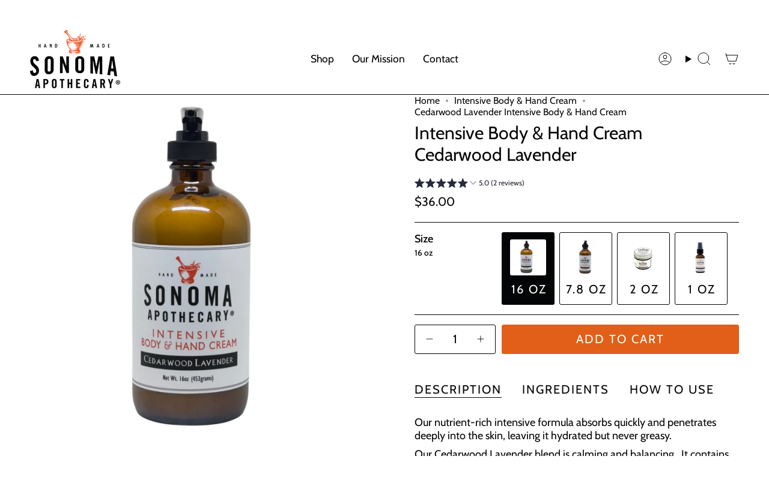

--- FILE ---
content_type: text/html; charset=utf-8
request_url: https://sonomaapothecary.com/collections/hand-body-cream/products/hand-body-cream-herbal-wood-blend-no1
body_size: 50387
content:
<!doctype html>
<html class="no-js no-touch supports-no-cookies" lang="en">
  <head><meta charset="UTF-8">
<meta http-equiv="X-UA-Compatible" content="IE=edge">
<meta name="viewport" content="width=device-width,initial-scale=1"><meta name="theme-color" content="#1d2226">
<link rel="canonical" href="https://sonomaapothecary.com/products/hand-body-cream-herbal-wood-blend-no1">

<!-- ======================= Broadcast Theme V6.2.0 ========================= -->


  <link rel="icon" type="image/png" href="//sonomaapothecary.com/cdn/shop/files/favicon.jpg?crop=center&height=32&v=1742831265&width=32">

<link rel="preconnect" href="https://fonts.shopifycdn.com" crossorigin><!-- Title and description ================================================ -->


<title>
    
    Cedarwood Lavender Intensive Body &amp; Hand Cream
    
    
    
      &ndash; Sonoma Apothecary
    
  </title>


  <meta name="description" content="Calming and balancing. The nutrient-rich, concentrated formula absorbs quickly &amp; penetrates deeply, leaving skin hydrated, but never greasy.">


<meta property="og:site_name" content="Sonoma Apothecary">
<meta property="og:url" content="https://sonomaapothecary.com/products/hand-body-cream-herbal-wood-blend-no1">
<meta property="og:title" content="Cedarwood Lavender Intensive Body &amp; Hand Cream">
<meta property="og:type" content="product">
<meta property="og:description" content="Calming and balancing. The nutrient-rich, concentrated formula absorbs quickly &amp; penetrates deeply, leaving skin hydrated, but never greasy."><meta property="og:image" content="http://sonomaapothecary.com/cdn/shop/files/Cedarwood_Lavender_Cream_-_16_oz-Photoroom.jpg?v=1750278095">
  <meta property="og:image:secure_url" content="https://sonomaapothecary.com/cdn/shop/files/Cedarwood_Lavender_Cream_-_16_oz-Photoroom.jpg?v=1750278095">
  <meta property="og:image:width" content="2000">
  <meta property="og:image:height" content="2000"><meta property="og:price:amount" content="36.00">
  <meta property="og:price:currency" content="USD"><meta name="twitter:card" content="summary_large_image">
<meta name="twitter:title" content="Cedarwood Lavender Intensive Body &amp; Hand Cream">
<meta name="twitter:description" content="Calming and balancing. The nutrient-rich, concentrated formula absorbs quickly &amp; penetrates deeply, leaving skin hydrated, but never greasy.">
<!-- CSS ================================================================== -->
<style data-shopify>
  @font-face {
  font-family: Cabin;
  font-weight: 400;
  font-style: normal;
  font-display: swap;
  src: url("//sonomaapothecary.com/cdn/fonts/cabin/cabin_n4.cefc6494a78f87584a6f312fea532919154f66fe.woff2") format("woff2"),
       url("//sonomaapothecary.com/cdn/fonts/cabin/cabin_n4.8c16611b00f59d27f4b27ce4328dfe514ce77517.woff") format("woff");
}

  @font-face {
  font-family: Cabin;
  font-weight: 400;
  font-style: normal;
  font-display: swap;
  src: url("//sonomaapothecary.com/cdn/fonts/cabin/cabin_n4.cefc6494a78f87584a6f312fea532919154f66fe.woff2") format("woff2"),
       url("//sonomaapothecary.com/cdn/fonts/cabin/cabin_n4.8c16611b00f59d27f4b27ce4328dfe514ce77517.woff") format("woff");
}

  @font-face {
  font-family: Cabin;
  font-weight: 400;
  font-style: normal;
  font-display: swap;
  src: url("//sonomaapothecary.com/cdn/fonts/cabin/cabin_n4.cefc6494a78f87584a6f312fea532919154f66fe.woff2") format("woff2"),
       url("//sonomaapothecary.com/cdn/fonts/cabin/cabin_n4.8c16611b00f59d27f4b27ce4328dfe514ce77517.woff") format("woff");
}

  @font-face {
  font-family: Cabin;
  font-weight: 400;
  font-style: normal;
  font-display: swap;
  src: url("//sonomaapothecary.com/cdn/fonts/cabin/cabin_n4.cefc6494a78f87584a6f312fea532919154f66fe.woff2") format("woff2"),
       url("//sonomaapothecary.com/cdn/fonts/cabin/cabin_n4.8c16611b00f59d27f4b27ce4328dfe514ce77517.woff") format("woff");
}

  @font-face {
  font-family: Cabin;
  font-weight: 400;
  font-style: normal;
  font-display: swap;
  src: url("//sonomaapothecary.com/cdn/fonts/cabin/cabin_n4.cefc6494a78f87584a6f312fea532919154f66fe.woff2") format("woff2"),
       url("//sonomaapothecary.com/cdn/fonts/cabin/cabin_n4.8c16611b00f59d27f4b27ce4328dfe514ce77517.woff") format("woff");
}


  
    @font-face {
  font-family: Cabin;
  font-weight: 500;
  font-style: normal;
  font-display: swap;
  src: url("//sonomaapothecary.com/cdn/fonts/cabin/cabin_n5.0250ac238cfbbff14d3c16fcc89f227ca95d5c6f.woff2") format("woff2"),
       url("//sonomaapothecary.com/cdn/fonts/cabin/cabin_n5.46470cf25a90d766aece73a31a42bfd8ef7a470b.woff") format("woff");
}

  

  
    @font-face {
  font-family: Cabin;
  font-weight: 400;
  font-style: italic;
  font-display: swap;
  src: url("//sonomaapothecary.com/cdn/fonts/cabin/cabin_i4.d89c1b32b09ecbc46c12781fcf7b2085f17c0be9.woff2") format("woff2"),
       url("//sonomaapothecary.com/cdn/fonts/cabin/cabin_i4.0a521b11d0b69adfc41e22a263eec7c02aecfe99.woff") format("woff");
}

  

  
    @font-face {
  font-family: Cabin;
  font-weight: 500;
  font-style: italic;
  font-display: swap;
  src: url("//sonomaapothecary.com/cdn/fonts/cabin/cabin_i5.41114c38a0d22162b36ab5069648ecffebea72e7.woff2") format("woff2"),
       url("//sonomaapothecary.com/cdn/fonts/cabin/cabin_i5.f5f8a3f9c0c9bcec2d24d4d78763a8a222af0879.woff") format("woff");
}

  

  
    @font-face {
  font-family: Cabin;
  font-weight: 500;
  font-style: normal;
  font-display: swap;
  src: url("//sonomaapothecary.com/cdn/fonts/cabin/cabin_n5.0250ac238cfbbff14d3c16fcc89f227ca95d5c6f.woff2") format("woff2"),
       url("//sonomaapothecary.com/cdn/fonts/cabin/cabin_n5.46470cf25a90d766aece73a31a42bfd8ef7a470b.woff") format("woff");
}

  

  

  
    :root,
    .color-scheme-1 {--COLOR-BG-GRADIENT: #ffffff;
      --COLOR-BG: #ffffff;
      --COLOR-BG-RGB: 255, 255, 255;

      --COLOR-BG-ACCENT: #ffffff;
      --COLOR-BG-ACCENT-LIGHTEN: #ffffff;

      /* === Link Color ===*/

      --COLOR-LINK: #020303;
      --COLOR-LINK-A50: rgba(2, 3, 3, 0.5);
      --COLOR-LINK-A70: rgba(2, 3, 3, 0.7);
      --COLOR-LINK-HOVER: rgba(2, 3, 3, 0.7);
      --COLOR-LINK-OPPOSITE: #ffffff;

      --COLOR-TEXT: #030405;
      --COLOR-TEXT-HOVER: rgba(3, 4, 5, 0.7);
      --COLOR-TEXT-LIGHT: #4f4f50;
      --COLOR-TEXT-DARK: #000000;
      --COLOR-TEXT-A5:  rgba(3, 4, 5, 0.05);
      --COLOR-TEXT-A35: rgba(3, 4, 5, 0.35);
      --COLOR-TEXT-A50: rgba(3, 4, 5, 0.5);
      --COLOR-TEXT-A80: rgba(3, 4, 5, 0.8);


      --COLOR-BORDER: rgb(3, 4, 5);
      --COLOR-BORDER-LIGHT: #686869;
      --COLOR-BORDER-DARK: #000000;
      --COLOR-BORDER-HAIRLINE: #f7f7f7;

      --overlay-bg: #000000;

      /* === Bright color ===*/
      --COLOR-ACCENT: #1d2226;
      --COLOR-ACCENT-HOVER: #000000;
      --COLOR-ACCENT-FADE: rgba(29, 34, 38, 0.05);
      --COLOR-ACCENT-LIGHT: #487394;

      /* === Default Cart Gradient ===*/

      --FREE-SHIPPING-GRADIENT: linear-gradient(to right, var(--COLOR-ACCENT-LIGHT) 0%, var(--accent) 100%);

      /* === Buttons ===*/
      --BTN-PRIMARY-BG: #e15f18;
      --BTN-PRIMARY-TEXT: #ffffff;
      --BTN-PRIMARY-BORDER: #020303;
      --BTN-PRIMARY-BORDER-A70: rgba(2, 3, 3, 0.7);

      
      
        --BTN-PRIMARY-BG-BRIGHTER: #ca5516;
      

      --BTN-SECONDARY-BG: #e15f18;
      --BTN-SECONDARY-TEXT: #000000;
      --BTN-SECONDARY-BORDER: #e15f18;
      --BTN-SECONDARY-BORDER-A70: rgba(225, 95, 24, 0.7);

      
      
        --BTN-SECONDARY-BG-BRIGHTER: #ca5516;
      

      
--COLOR-BG-BRIGHTER: #f2f2f2;

      --COLOR-BG-ALPHA-25: rgba(255, 255, 255, 0.25);
      --COLOR-BG-TRANSPARENT: rgba(255, 255, 255, 0);--COLOR-FOOTER-BG-HAIRLINE: #f7f7f7;

      /* Dynamic color variables */
      --accent: var(--COLOR-ACCENT);
      --accent-fade: var(--COLOR-ACCENT-FADE);
      --accent-hover: var(--COLOR-ACCENT-HOVER);
      --border: var(--COLOR-BORDER);
      --border-dark: var(--COLOR-BORDER-DARK);
      --border-light: var(--COLOR-BORDER-LIGHT);
      --border-hairline: var(--COLOR-BORDER-HAIRLINE);
      --bg: var(--COLOR-BG-GRADIENT, var(--COLOR-BG));
      --bg-accent: var(--COLOR-BG-ACCENT);
      --bg-accent-lighten: var(--COLOR-BG-ACCENT-LIGHTEN);
      --icons: var(--COLOR-TEXT);
      --link: var(--COLOR-LINK);
      --link-a50: var(--COLOR-LINK-A50);
      --link-a70: var(--COLOR-LINK-A70);
      --link-hover: var(--COLOR-LINK-HOVER);
      --link-opposite: var(--COLOR-LINK-OPPOSITE);
      --text: var(--COLOR-TEXT);
      --text-dark: var(--COLOR-TEXT-DARK);
      --text-light: var(--COLOR-TEXT-LIGHT);
      --text-hover: var(--COLOR-TEXT-HOVER);
      --text-a5: var(--COLOR-TEXT-A5);
      --text-a35: var(--COLOR-TEXT-A35);
      --text-a50: var(--COLOR-TEXT-A50);
      --text-a80: var(--COLOR-TEXT-A80);
    }
  
    
    .color-scheme-2 {--COLOR-BG-GRADIENT: linear-gradient(324deg, rgba(190, 71, 5, 1) 28%, rgba(248, 137, 76, 1) 100%);
      --COLOR-BG: #e15f18;
      --COLOR-BG-RGB: 225, 95, 24;

      --COLOR-BG-ACCENT: #1d2226;
      --COLOR-BG-ACCENT-LIGHTEN: #3e4951;

      /* === Link Color ===*/

      --COLOR-LINK: #ffffff;
      --COLOR-LINK-A50: rgba(255, 255, 255, 0.5);
      --COLOR-LINK-A70: rgba(255, 255, 255, 0.7);
      --COLOR-LINK-HOVER: rgba(255, 255, 255, 0.7);
      --COLOR-LINK-OPPOSITE: #000000;

      --COLOR-TEXT: #ffffff;
      --COLOR-TEXT-HOVER: rgba(255, 255, 255, 0.7);
      --COLOR-TEXT-LIGHT: #f6cfba;
      --COLOR-TEXT-DARK: #d9d9d9;
      --COLOR-TEXT-A5:  rgba(255, 255, 255, 0.05);
      --COLOR-TEXT-A35: rgba(255, 255, 255, 0.35);
      --COLOR-TEXT-A50: rgba(255, 255, 255, 0.5);
      --COLOR-TEXT-A80: rgba(255, 255, 255, 0.8);


      --COLOR-BORDER: rgb(255, 255, 255);
      --COLOR-BORDER-LIGHT: #f3bfa3;
      --COLOR-BORDER-DARK: #cccccc;
      --COLOR-BORDER-HAIRLINE: #d35917;

      --overlay-bg: #000000;

      /* === Bright color ===*/
      --COLOR-ACCENT: #e15f18;
      --COLOR-ACCENT-HOVER: #a43f08;
      --COLOR-ACCENT-FADE: rgba(225, 95, 24, 0.05);
      --COLOR-ACCENT-LIGHT: #ffb993;

      /* === Default Cart Gradient ===*/

      --FREE-SHIPPING-GRADIENT: linear-gradient(to right, var(--COLOR-ACCENT-LIGHT) 0%, var(--accent) 100%);

      /* === Buttons ===*/
      --BTN-PRIMARY-BG: #fcfcfc;
      --BTN-PRIMARY-TEXT: #1d2226;
      --BTN-PRIMARY-BORDER: #fcfcfc;
      --BTN-PRIMARY-BORDER-A70: rgba(252, 252, 252, 0.7);

      
      
        --BTN-PRIMARY-BG-BRIGHTER: #efefef;
      

      --BTN-SECONDARY-BG: #ffffff;
      --BTN-SECONDARY-TEXT: #000000;
      --BTN-SECONDARY-BORDER: #ffffff;
      --BTN-SECONDARY-BORDER-A70: rgba(255, 255, 255, 0.7);

      
      
        --BTN-SECONDARY-BG-BRIGHTER: #f2f2f2;
      

      
--COLOR-BG-BRIGHTER: #ca5516;

      --COLOR-BG-ALPHA-25: rgba(225, 95, 24, 0.25);
      --COLOR-BG-TRANSPARENT: rgba(225, 95, 24, 0);--COLOR-FOOTER-BG-HAIRLINE: #d35917;

      /* Dynamic color variables */
      --accent: var(--COLOR-ACCENT);
      --accent-fade: var(--COLOR-ACCENT-FADE);
      --accent-hover: var(--COLOR-ACCENT-HOVER);
      --border: var(--COLOR-BORDER);
      --border-dark: var(--COLOR-BORDER-DARK);
      --border-light: var(--COLOR-BORDER-LIGHT);
      --border-hairline: var(--COLOR-BORDER-HAIRLINE);
      --bg: var(--COLOR-BG-GRADIENT, var(--COLOR-BG));
      --bg-accent: var(--COLOR-BG-ACCENT);
      --bg-accent-lighten: var(--COLOR-BG-ACCENT-LIGHTEN);
      --icons: var(--COLOR-TEXT);
      --link: var(--COLOR-LINK);
      --link-a50: var(--COLOR-LINK-A50);
      --link-a70: var(--COLOR-LINK-A70);
      --link-hover: var(--COLOR-LINK-HOVER);
      --link-opposite: var(--COLOR-LINK-OPPOSITE);
      --text: var(--COLOR-TEXT);
      --text-dark: var(--COLOR-TEXT-DARK);
      --text-light: var(--COLOR-TEXT-LIGHT);
      --text-hover: var(--COLOR-TEXT-HOVER);
      --text-a5: var(--COLOR-TEXT-A5);
      --text-a35: var(--COLOR-TEXT-A35);
      --text-a50: var(--COLOR-TEXT-A50);
      --text-a80: var(--COLOR-TEXT-A80);
    }
  
    
    .color-scheme-3 {--COLOR-BG-GRADIENT: #ffffff;
      --COLOR-BG: #ffffff;
      --COLOR-BG-RGB: 255, 255, 255;

      --COLOR-BG-ACCENT: #fcfcfc;
      --COLOR-BG-ACCENT-LIGHTEN: #ffffff;

      /* === Link Color ===*/

      --COLOR-LINK: #020303;
      --COLOR-LINK-A50: rgba(2, 3, 3, 0.5);
      --COLOR-LINK-A70: rgba(2, 3, 3, 0.7);
      --COLOR-LINK-HOVER: rgba(2, 3, 3, 0.7);
      --COLOR-LINK-OPPOSITE: #ffffff;

      --COLOR-TEXT: #ffffff;
      --COLOR-TEXT-HOVER: rgba(255, 255, 255, 0.7);
      --COLOR-TEXT-LIGHT: #ffffff;
      --COLOR-TEXT-DARK: #d9d9d9;
      --COLOR-TEXT-A5:  rgba(255, 255, 255, 0.05);
      --COLOR-TEXT-A35: rgba(255, 255, 255, 0.35);
      --COLOR-TEXT-A50: rgba(255, 255, 255, 0.5);
      --COLOR-TEXT-A80: rgba(255, 255, 255, 0.8);


      --COLOR-BORDER: rgb(0, 0, 0);
      --COLOR-BORDER-LIGHT: #666666;
      --COLOR-BORDER-DARK: #000000;
      --COLOR-BORDER-HAIRLINE: #f7f7f7;

      --overlay-bg: #000000;

      /* === Bright color ===*/
      --COLOR-ACCENT: #e15f18;
      --COLOR-ACCENT-HOVER: #a43f08;
      --COLOR-ACCENT-FADE: rgba(225, 95, 24, 0.05);
      --COLOR-ACCENT-LIGHT: #ffb993;

      /* === Default Cart Gradient ===*/

      --FREE-SHIPPING-GRADIENT: linear-gradient(to right, var(--COLOR-ACCENT-LIGHT) 0%, var(--accent) 100%);

      /* === Buttons ===*/
      --BTN-PRIMARY-BG: #ffffff;
      --BTN-PRIMARY-TEXT: #000000;
      --BTN-PRIMARY-BORDER: #020303;
      --BTN-PRIMARY-BORDER-A70: rgba(2, 3, 3, 0.7);

      
      
        --BTN-PRIMARY-BG-BRIGHTER: #f2f2f2;
      

      --BTN-SECONDARY-BG: #cdff00;
      --BTN-SECONDARY-TEXT: #020303;
      --BTN-SECONDARY-BORDER: #020303;
      --BTN-SECONDARY-BORDER-A70: rgba(2, 3, 3, 0.7);

      
      
        --BTN-SECONDARY-BG-BRIGHTER: #b8e600;
      

      
--COLOR-BG-BRIGHTER: #f2f2f2;

      --COLOR-BG-ALPHA-25: rgba(255, 255, 255, 0.25);
      --COLOR-BG-TRANSPARENT: rgba(255, 255, 255, 0);--COLOR-FOOTER-BG-HAIRLINE: #f7f7f7;

      /* Dynamic color variables */
      --accent: var(--COLOR-ACCENT);
      --accent-fade: var(--COLOR-ACCENT-FADE);
      --accent-hover: var(--COLOR-ACCENT-HOVER);
      --border: var(--COLOR-BORDER);
      --border-dark: var(--COLOR-BORDER-DARK);
      --border-light: var(--COLOR-BORDER-LIGHT);
      --border-hairline: var(--COLOR-BORDER-HAIRLINE);
      --bg: var(--COLOR-BG-GRADIENT, var(--COLOR-BG));
      --bg-accent: var(--COLOR-BG-ACCENT);
      --bg-accent-lighten: var(--COLOR-BG-ACCENT-LIGHTEN);
      --icons: var(--COLOR-TEXT);
      --link: var(--COLOR-LINK);
      --link-a50: var(--COLOR-LINK-A50);
      --link-a70: var(--COLOR-LINK-A70);
      --link-hover: var(--COLOR-LINK-HOVER);
      --link-opposite: var(--COLOR-LINK-OPPOSITE);
      --text: var(--COLOR-TEXT);
      --text-dark: var(--COLOR-TEXT-DARK);
      --text-light: var(--COLOR-TEXT-LIGHT);
      --text-hover: var(--COLOR-TEXT-HOVER);
      --text-a5: var(--COLOR-TEXT-A5);
      --text-a35: var(--COLOR-TEXT-A35);
      --text-a50: var(--COLOR-TEXT-A50);
      --text-a80: var(--COLOR-TEXT-A80);
    }
  
    
    .color-scheme-4 {--COLOR-BG-GRADIENT: #f0f0f0;
      --COLOR-BG: #f0f0f0;
      --COLOR-BG-RGB: 240, 240, 240;

      --COLOR-BG-ACCENT: #fcfcfc;
      --COLOR-BG-ACCENT-LIGHTEN: #ffffff;

      /* === Link Color ===*/

      --COLOR-LINK: #030405;
      --COLOR-LINK-A50: rgba(3, 4, 5, 0.5);
      --COLOR-LINK-A70: rgba(3, 4, 5, 0.7);
      --COLOR-LINK-HOVER: rgba(3, 4, 5, 0.7);
      --COLOR-LINK-OPPOSITE: #ffffff;

      --COLOR-TEXT: #000000;
      --COLOR-TEXT-HOVER: rgba(0, 0, 0, 0.7);
      --COLOR-TEXT-LIGHT: #484848;
      --COLOR-TEXT-DARK: #000000;
      --COLOR-TEXT-A5:  rgba(0, 0, 0, 0.05);
      --COLOR-TEXT-A35: rgba(0, 0, 0, 0.35);
      --COLOR-TEXT-A50: rgba(0, 0, 0, 0.5);
      --COLOR-TEXT-A80: rgba(0, 0, 0, 0.8);


      --COLOR-BORDER: rgb(0, 0, 0);
      --COLOR-BORDER-LIGHT: #606060;
      --COLOR-BORDER-DARK: #000000;
      --COLOR-BORDER-HAIRLINE: #e8e8e8;

      --overlay-bg: #000000;

      /* === Bright color ===*/
      --COLOR-ACCENT: #1d2226;
      --COLOR-ACCENT-HOVER: #000000;
      --COLOR-ACCENT-FADE: rgba(29, 34, 38, 0.05);
      --COLOR-ACCENT-LIGHT: #487394;

      /* === Default Cart Gradient ===*/

      --FREE-SHIPPING-GRADIENT: linear-gradient(to right, var(--COLOR-ACCENT-LIGHT) 0%, var(--accent) 100%);

      /* === Buttons ===*/
      --BTN-PRIMARY-BG: #030405;
      --BTN-PRIMARY-TEXT: #ffffff;
      --BTN-PRIMARY-BORDER: #030405;
      --BTN-PRIMARY-BORDER-A70: rgba(3, 4, 5, 0.7);

      
      
        --BTN-PRIMARY-BG-BRIGHTER: #0d1115;
      

      --BTN-SECONDARY-BG: #cdff00;
      --BTN-SECONDARY-TEXT: #030405;
      --BTN-SECONDARY-BORDER: #030405;
      --BTN-SECONDARY-BORDER-A70: rgba(3, 4, 5, 0.7);

      
      
        --BTN-SECONDARY-BG-BRIGHTER: #b8e600;
      

      
--COLOR-BG-BRIGHTER: #e3e3e3;

      --COLOR-BG-ALPHA-25: rgba(240, 240, 240, 0.25);
      --COLOR-BG-TRANSPARENT: rgba(240, 240, 240, 0);--COLOR-FOOTER-BG-HAIRLINE: #e8e8e8;

      /* Dynamic color variables */
      --accent: var(--COLOR-ACCENT);
      --accent-fade: var(--COLOR-ACCENT-FADE);
      --accent-hover: var(--COLOR-ACCENT-HOVER);
      --border: var(--COLOR-BORDER);
      --border-dark: var(--COLOR-BORDER-DARK);
      --border-light: var(--COLOR-BORDER-LIGHT);
      --border-hairline: var(--COLOR-BORDER-HAIRLINE);
      --bg: var(--COLOR-BG-GRADIENT, var(--COLOR-BG));
      --bg-accent: var(--COLOR-BG-ACCENT);
      --bg-accent-lighten: var(--COLOR-BG-ACCENT-LIGHTEN);
      --icons: var(--COLOR-TEXT);
      --link: var(--COLOR-LINK);
      --link-a50: var(--COLOR-LINK-A50);
      --link-a70: var(--COLOR-LINK-A70);
      --link-hover: var(--COLOR-LINK-HOVER);
      --link-opposite: var(--COLOR-LINK-OPPOSITE);
      --text: var(--COLOR-TEXT);
      --text-dark: var(--COLOR-TEXT-DARK);
      --text-light: var(--COLOR-TEXT-LIGHT);
      --text-hover: var(--COLOR-TEXT-HOVER);
      --text-a5: var(--COLOR-TEXT-A5);
      --text-a35: var(--COLOR-TEXT-A35);
      --text-a50: var(--COLOR-TEXT-A50);
      --text-a80: var(--COLOR-TEXT-A80);
    }
  
    
    .color-scheme-5 {--COLOR-BG-GRADIENT: #fcfcfc;
      --COLOR-BG: #fcfcfc;
      --COLOR-BG-RGB: 252, 252, 252;

      --COLOR-BG-ACCENT: #ffffff;
      --COLOR-BG-ACCENT-LIGHTEN: #ffffff;

      /* === Link Color ===*/

      --COLOR-LINK: #1d2226;
      --COLOR-LINK-A50: rgba(29, 34, 38, 0.5);
      --COLOR-LINK-A70: rgba(29, 34, 38, 0.7);
      --COLOR-LINK-HOVER: rgba(29, 34, 38, 0.7);
      --COLOR-LINK-OPPOSITE: #ffffff;

      --COLOR-TEXT: #000000;
      --COLOR-TEXT-HOVER: rgba(0, 0, 0, 0.7);
      --COLOR-TEXT-LIGHT: #4c4c4c;
      --COLOR-TEXT-DARK: #000000;
      --COLOR-TEXT-A5:  rgba(0, 0, 0, 0.05);
      --COLOR-TEXT-A35: rgba(0, 0, 0, 0.35);
      --COLOR-TEXT-A50: rgba(0, 0, 0, 0.5);
      --COLOR-TEXT-A80: rgba(0, 0, 0, 0.8);


      --COLOR-BORDER: rgb(240, 240, 240);
      --COLOR-BORDER-LIGHT: #f5f5f5;
      --COLOR-BORDER-DARK: #bdbdbd;
      --COLOR-BORDER-HAIRLINE: #f4f4f4;

      --overlay-bg: #000000;

      /* === Bright color ===*/
      --COLOR-ACCENT: #f0f0f0;
      --COLOR-ACCENT-HOVER: #cec4c4;
      --COLOR-ACCENT-FADE: rgba(240, 240, 240, 0.05);
      --COLOR-ACCENT-LIGHT: #ffffff;

      /* === Default Cart Gradient ===*/

      --FREE-SHIPPING-GRADIENT: linear-gradient(to right, var(--COLOR-ACCENT-LIGHT) 0%, var(--accent) 100%);

      /* === Buttons ===*/
      --BTN-PRIMARY-BG: #a54545;
      --BTN-PRIMARY-TEXT: #fcfcfc;
      --BTN-PRIMARY-BORDER: #a54545;
      --BTN-PRIMARY-BORDER-A70: rgba(165, 69, 69, 0.7);

      
      
        --BTN-PRIMARY-BG-BRIGHTER: #933d3d;
      

      --BTN-SECONDARY-BG: #1d2226;
      --BTN-SECONDARY-TEXT: #ffffff;
      --BTN-SECONDARY-BORDER: #1d2226;
      --BTN-SECONDARY-BORDER-A70: rgba(29, 34, 38, 0.7);

      
      
        --BTN-SECONDARY-BG-BRIGHTER: #282f34;
      

      
--COLOR-BG-BRIGHTER: #efefef;

      --COLOR-BG-ALPHA-25: rgba(252, 252, 252, 0.25);
      --COLOR-BG-TRANSPARENT: rgba(252, 252, 252, 0);--COLOR-FOOTER-BG-HAIRLINE: #f4f4f4;

      /* Dynamic color variables */
      --accent: var(--COLOR-ACCENT);
      --accent-fade: var(--COLOR-ACCENT-FADE);
      --accent-hover: var(--COLOR-ACCENT-HOVER);
      --border: var(--COLOR-BORDER);
      --border-dark: var(--COLOR-BORDER-DARK);
      --border-light: var(--COLOR-BORDER-LIGHT);
      --border-hairline: var(--COLOR-BORDER-HAIRLINE);
      --bg: var(--COLOR-BG-GRADIENT, var(--COLOR-BG));
      --bg-accent: var(--COLOR-BG-ACCENT);
      --bg-accent-lighten: var(--COLOR-BG-ACCENT-LIGHTEN);
      --icons: var(--COLOR-TEXT);
      --link: var(--COLOR-LINK);
      --link-a50: var(--COLOR-LINK-A50);
      --link-a70: var(--COLOR-LINK-A70);
      --link-hover: var(--COLOR-LINK-HOVER);
      --link-opposite: var(--COLOR-LINK-OPPOSITE);
      --text: var(--COLOR-TEXT);
      --text-dark: var(--COLOR-TEXT-DARK);
      --text-light: var(--COLOR-TEXT-LIGHT);
      --text-hover: var(--COLOR-TEXT-HOVER);
      --text-a5: var(--COLOR-TEXT-A5);
      --text-a35: var(--COLOR-TEXT-A35);
      --text-a50: var(--COLOR-TEXT-A50);
      --text-a80: var(--COLOR-TEXT-A80);
    }
  
    
    .color-scheme-6 {--COLOR-BG-GRADIENT: #f2f2f2;
      --COLOR-BG: #f2f2f2;
      --COLOR-BG-RGB: 242, 242, 242;

      --COLOR-BG-ACCENT: #f0f0f0;
      --COLOR-BG-ACCENT-LIGHTEN: #ffffff;

      /* === Link Color ===*/

      --COLOR-LINK: #1d2226;
      --COLOR-LINK-A50: rgba(29, 34, 38, 0.5);
      --COLOR-LINK-A70: rgba(29, 34, 38, 0.7);
      --COLOR-LINK-HOVER: rgba(29, 34, 38, 0.7);
      --COLOR-LINK-OPPOSITE: #ffffff;

      --COLOR-TEXT: #000000;
      --COLOR-TEXT-HOVER: rgba(0, 0, 0, 0.7);
      --COLOR-TEXT-LIGHT: #494949;
      --COLOR-TEXT-DARK: #000000;
      --COLOR-TEXT-A5:  rgba(0, 0, 0, 0.05);
      --COLOR-TEXT-A35: rgba(0, 0, 0, 0.35);
      --COLOR-TEXT-A50: rgba(0, 0, 0, 0.5);
      --COLOR-TEXT-A80: rgba(0, 0, 0, 0.8);


      --COLOR-BORDER: rgb(0, 0, 0);
      --COLOR-BORDER-LIGHT: #616161;
      --COLOR-BORDER-DARK: #000000;
      --COLOR-BORDER-HAIRLINE: #eaeaea;

      --overlay-bg: #000000;

      /* === Bright color ===*/
      --COLOR-ACCENT: #ffffff;
      --COLOR-ACCENT-HOVER: #d9d9d9;
      --COLOR-ACCENT-FADE: rgba(255, 255, 255, 0.05);
      --COLOR-ACCENT-LIGHT: #ffffff;

      /* === Default Cart Gradient ===*/

      --FREE-SHIPPING-GRADIENT: linear-gradient(to right, var(--COLOR-ACCENT-LIGHT) 0%, var(--accent) 100%);

      /* === Buttons ===*/
      --BTN-PRIMARY-BG: #1d2226;
      --BTN-PRIMARY-TEXT: #ffffff;
      --BTN-PRIMARY-BORDER: #1d2226;
      --BTN-PRIMARY-BORDER-A70: rgba(29, 34, 38, 0.7);

      
      
        --BTN-PRIMARY-BG-BRIGHTER: #282f34;
      

      --BTN-SECONDARY-BG: #cdff00;
      --BTN-SECONDARY-TEXT: #000000;
      --BTN-SECONDARY-BORDER: #cdff00;
      --BTN-SECONDARY-BORDER-A70: rgba(205, 255, 0, 0.7);

      
      
        --BTN-SECONDARY-BG-BRIGHTER: #b8e600;
      

      
--COLOR-BG-BRIGHTER: #e5e5e5;

      --COLOR-BG-ALPHA-25: rgba(242, 242, 242, 0.25);
      --COLOR-BG-TRANSPARENT: rgba(242, 242, 242, 0);--COLOR-FOOTER-BG-HAIRLINE: #eaeaea;

      /* Dynamic color variables */
      --accent: var(--COLOR-ACCENT);
      --accent-fade: var(--COLOR-ACCENT-FADE);
      --accent-hover: var(--COLOR-ACCENT-HOVER);
      --border: var(--COLOR-BORDER);
      --border-dark: var(--COLOR-BORDER-DARK);
      --border-light: var(--COLOR-BORDER-LIGHT);
      --border-hairline: var(--COLOR-BORDER-HAIRLINE);
      --bg: var(--COLOR-BG-GRADIENT, var(--COLOR-BG));
      --bg-accent: var(--COLOR-BG-ACCENT);
      --bg-accent-lighten: var(--COLOR-BG-ACCENT-LIGHTEN);
      --icons: var(--COLOR-TEXT);
      --link: var(--COLOR-LINK);
      --link-a50: var(--COLOR-LINK-A50);
      --link-a70: var(--COLOR-LINK-A70);
      --link-hover: var(--COLOR-LINK-HOVER);
      --link-opposite: var(--COLOR-LINK-OPPOSITE);
      --text: var(--COLOR-TEXT);
      --text-dark: var(--COLOR-TEXT-DARK);
      --text-light: var(--COLOR-TEXT-LIGHT);
      --text-hover: var(--COLOR-TEXT-HOVER);
      --text-a5: var(--COLOR-TEXT-A5);
      --text-a35: var(--COLOR-TEXT-A35);
      --text-a50: var(--COLOR-TEXT-A50);
      --text-a80: var(--COLOR-TEXT-A80);
    }
  
    
    .color-scheme-7 {--COLOR-BG-GRADIENT: #f9f9f9;
      --COLOR-BG: #f9f9f9;
      --COLOR-BG-RGB: 249, 249, 249;

      --COLOR-BG-ACCENT: #fcfcfc;
      --COLOR-BG-ACCENT-LIGHTEN: #ffffff;

      /* === Link Color ===*/

      --COLOR-LINK: #1d2226;
      --COLOR-LINK-A50: rgba(29, 34, 38, 0.5);
      --COLOR-LINK-A70: rgba(29, 34, 38, 0.7);
      --COLOR-LINK-HOVER: rgba(29, 34, 38, 0.7);
      --COLOR-LINK-OPPOSITE: #ffffff;

      --COLOR-TEXT: #000000;
      --COLOR-TEXT-HOVER: rgba(0, 0, 0, 0.7);
      --COLOR-TEXT-LIGHT: #4b4b4b;
      --COLOR-TEXT-DARK: #000000;
      --COLOR-TEXT-A5:  rgba(0, 0, 0, 0.05);
      --COLOR-TEXT-A35: rgba(0, 0, 0, 0.35);
      --COLOR-TEXT-A50: rgba(0, 0, 0, 0.5);
      --COLOR-TEXT-A80: rgba(0, 0, 0, 0.8);


      --COLOR-BORDER: rgb(29, 34, 38);
      --COLOR-BORDER-LIGHT: #75787a;
      --COLOR-BORDER-DARK: #000000;
      --COLOR-BORDER-HAIRLINE: #f1f1f1;

      --overlay-bg: #000000;

      /* === Bright color ===*/
      --COLOR-ACCENT: #f0f0f0;
      --COLOR-ACCENT-HOVER: #cec4c4;
      --COLOR-ACCENT-FADE: rgba(240, 240, 240, 0.05);
      --COLOR-ACCENT-LIGHT: #ffffff;

      /* === Default Cart Gradient ===*/

      --FREE-SHIPPING-GRADIENT: linear-gradient(to right, var(--COLOR-ACCENT-LIGHT) 0%, var(--accent) 100%);

      /* === Buttons ===*/
      --BTN-PRIMARY-BG: #a54545;
      --BTN-PRIMARY-TEXT: #ffffff;
      --BTN-PRIMARY-BORDER: #a54545;
      --BTN-PRIMARY-BORDER-A70: rgba(165, 69, 69, 0.7);

      
      
        --BTN-PRIMARY-BG-BRIGHTER: #933d3d;
      

      --BTN-SECONDARY-BG: #f0f0f0;
      --BTN-SECONDARY-TEXT: #000000;
      --BTN-SECONDARY-BORDER: #f0f0f0;
      --BTN-SECONDARY-BORDER-A70: rgba(240, 240, 240, 0.7);

      
      
        --BTN-SECONDARY-BG-BRIGHTER: #e3e3e3;
      

      
--COLOR-BG-BRIGHTER: #ececec;

      --COLOR-BG-ALPHA-25: rgba(249, 249, 249, 0.25);
      --COLOR-BG-TRANSPARENT: rgba(249, 249, 249, 0);--COLOR-FOOTER-BG-HAIRLINE: #f1f1f1;

      /* Dynamic color variables */
      --accent: var(--COLOR-ACCENT);
      --accent-fade: var(--COLOR-ACCENT-FADE);
      --accent-hover: var(--COLOR-ACCENT-HOVER);
      --border: var(--COLOR-BORDER);
      --border-dark: var(--COLOR-BORDER-DARK);
      --border-light: var(--COLOR-BORDER-LIGHT);
      --border-hairline: var(--COLOR-BORDER-HAIRLINE);
      --bg: var(--COLOR-BG-GRADIENT, var(--COLOR-BG));
      --bg-accent: var(--COLOR-BG-ACCENT);
      --bg-accent-lighten: var(--COLOR-BG-ACCENT-LIGHTEN);
      --icons: var(--COLOR-TEXT);
      --link: var(--COLOR-LINK);
      --link-a50: var(--COLOR-LINK-A50);
      --link-a70: var(--COLOR-LINK-A70);
      --link-hover: var(--COLOR-LINK-HOVER);
      --link-opposite: var(--COLOR-LINK-OPPOSITE);
      --text: var(--COLOR-TEXT);
      --text-dark: var(--COLOR-TEXT-DARK);
      --text-light: var(--COLOR-TEXT-LIGHT);
      --text-hover: var(--COLOR-TEXT-HOVER);
      --text-a5: var(--COLOR-TEXT-A5);
      --text-a35: var(--COLOR-TEXT-A35);
      --text-a50: var(--COLOR-TEXT-A50);
      --text-a80: var(--COLOR-TEXT-A80);
    }
  
    
    .color-scheme-8 {--COLOR-BG-GRADIENT: #fcfcfc;
      --COLOR-BG: #fcfcfc;
      --COLOR-BG-RGB: 252, 252, 252;

      --COLOR-BG-ACCENT: #f0f0f0;
      --COLOR-BG-ACCENT-LIGHTEN: #ffffff;

      /* === Link Color ===*/

      --COLOR-LINK: #1d2226;
      --COLOR-LINK-A50: rgba(29, 34, 38, 0.5);
      --COLOR-LINK-A70: rgba(29, 34, 38, 0.7);
      --COLOR-LINK-HOVER: rgba(29, 34, 38, 0.7);
      --COLOR-LINK-OPPOSITE: #ffffff;

      --COLOR-TEXT: #000000;
      --COLOR-TEXT-HOVER: rgba(0, 0, 0, 0.7);
      --COLOR-TEXT-LIGHT: #4c4c4c;
      --COLOR-TEXT-DARK: #000000;
      --COLOR-TEXT-A5:  rgba(0, 0, 0, 0.05);
      --COLOR-TEXT-A35: rgba(0, 0, 0, 0.35);
      --COLOR-TEXT-A50: rgba(0, 0, 0, 0.5);
      --COLOR-TEXT-A80: rgba(0, 0, 0, 0.8);


      --COLOR-BORDER: rgb(240, 240, 240);
      --COLOR-BORDER-LIGHT: #f5f5f5;
      --COLOR-BORDER-DARK: #bdbdbd;
      --COLOR-BORDER-HAIRLINE: #f4f4f4;

      --overlay-bg: #000000;

      /* === Bright color ===*/
      --COLOR-ACCENT: #79341b;
      --COLOR-ACCENT-HOVER: #3e180a;
      --COLOR-ACCENT-FADE: rgba(121, 52, 27, 0.05);
      --COLOR-ACCENT-LIGHT: #ee6e3f;

      /* === Default Cart Gradient ===*/

      --FREE-SHIPPING-GRADIENT: linear-gradient(to right, var(--COLOR-ACCENT-LIGHT) 0%, var(--accent) 100%);

      /* === Buttons ===*/
      --BTN-PRIMARY-BG: #79341b;
      --BTN-PRIMARY-TEXT: #ffffff;
      --BTN-PRIMARY-BORDER: #79341b;
      --BTN-PRIMARY-BORDER-A70: rgba(121, 52, 27, 0.7);

      
      
        --BTN-PRIMARY-BG-BRIGHTER: #642b16;
      

      --BTN-SECONDARY-BG: #1d2226;
      --BTN-SECONDARY-TEXT: #ffffff;
      --BTN-SECONDARY-BORDER: #1d2226;
      --BTN-SECONDARY-BORDER-A70: rgba(29, 34, 38, 0.7);

      
      
        --BTN-SECONDARY-BG-BRIGHTER: #282f34;
      

      
--COLOR-BG-BRIGHTER: #efefef;

      --COLOR-BG-ALPHA-25: rgba(252, 252, 252, 0.25);
      --COLOR-BG-TRANSPARENT: rgba(252, 252, 252, 0);--COLOR-FOOTER-BG-HAIRLINE: #f4f4f4;

      /* Dynamic color variables */
      --accent: var(--COLOR-ACCENT);
      --accent-fade: var(--COLOR-ACCENT-FADE);
      --accent-hover: var(--COLOR-ACCENT-HOVER);
      --border: var(--COLOR-BORDER);
      --border-dark: var(--COLOR-BORDER-DARK);
      --border-light: var(--COLOR-BORDER-LIGHT);
      --border-hairline: var(--COLOR-BORDER-HAIRLINE);
      --bg: var(--COLOR-BG-GRADIENT, var(--COLOR-BG));
      --bg-accent: var(--COLOR-BG-ACCENT);
      --bg-accent-lighten: var(--COLOR-BG-ACCENT-LIGHTEN);
      --icons: var(--COLOR-TEXT);
      --link: var(--COLOR-LINK);
      --link-a50: var(--COLOR-LINK-A50);
      --link-a70: var(--COLOR-LINK-A70);
      --link-hover: var(--COLOR-LINK-HOVER);
      --link-opposite: var(--COLOR-LINK-OPPOSITE);
      --text: var(--COLOR-TEXT);
      --text-dark: var(--COLOR-TEXT-DARK);
      --text-light: var(--COLOR-TEXT-LIGHT);
      --text-hover: var(--COLOR-TEXT-HOVER);
      --text-a5: var(--COLOR-TEXT-A5);
      --text-a35: var(--COLOR-TEXT-A35);
      --text-a50: var(--COLOR-TEXT-A50);
      --text-a80: var(--COLOR-TEXT-A80);
    }
  
    
    .color-scheme-9 {--COLOR-BG-GRADIENT: #fcfcfc;
      --COLOR-BG: #fcfcfc;
      --COLOR-BG-RGB: 252, 252, 252;

      --COLOR-BG-ACCENT: #f0f0f0;
      --COLOR-BG-ACCENT-LIGHTEN: #ffffff;

      /* === Link Color ===*/

      --COLOR-LINK: #1d2226;
      --COLOR-LINK-A50: rgba(29, 34, 38, 0.5);
      --COLOR-LINK-A70: rgba(29, 34, 38, 0.7);
      --COLOR-LINK-HOVER: rgba(29, 34, 38, 0.7);
      --COLOR-LINK-OPPOSITE: #ffffff;

      --COLOR-TEXT: #000000;
      --COLOR-TEXT-HOVER: rgba(0, 0, 0, 0.7);
      --COLOR-TEXT-LIGHT: #4c4c4c;
      --COLOR-TEXT-DARK: #000000;
      --COLOR-TEXT-A5:  rgba(0, 0, 0, 0.05);
      --COLOR-TEXT-A35: rgba(0, 0, 0, 0.35);
      --COLOR-TEXT-A50: rgba(0, 0, 0, 0.5);
      --COLOR-TEXT-A80: rgba(0, 0, 0, 0.8);


      --COLOR-BORDER: rgb(240, 240, 240);
      --COLOR-BORDER-LIGHT: #f5f5f5;
      --COLOR-BORDER-DARK: #bdbdbd;
      --COLOR-BORDER-HAIRLINE: #f4f4f4;

      --overlay-bg: #000000;

      /* === Bright color ===*/
      --COLOR-ACCENT: #79341b;
      --COLOR-ACCENT-HOVER: #3e180a;
      --COLOR-ACCENT-FADE: rgba(121, 52, 27, 0.05);
      --COLOR-ACCENT-LIGHT: #ee6e3f;

      /* === Default Cart Gradient ===*/

      --FREE-SHIPPING-GRADIENT: linear-gradient(to right, var(--COLOR-ACCENT-LIGHT) 0%, var(--accent) 100%);

      /* === Buttons ===*/
      --BTN-PRIMARY-BG: #79341b;
      --BTN-PRIMARY-TEXT: #ffffff;
      --BTN-PRIMARY-BORDER: #79341b;
      --BTN-PRIMARY-BORDER-A70: rgba(121, 52, 27, 0.7);

      
      
        --BTN-PRIMARY-BG-BRIGHTER: #642b16;
      

      --BTN-SECONDARY-BG: #1d2226;
      --BTN-SECONDARY-TEXT: #ffffff;
      --BTN-SECONDARY-BORDER: #1d2226;
      --BTN-SECONDARY-BORDER-A70: rgba(29, 34, 38, 0.7);

      
      
        --BTN-SECONDARY-BG-BRIGHTER: #282f34;
      

      
--COLOR-BG-BRIGHTER: #efefef;

      --COLOR-BG-ALPHA-25: rgba(252, 252, 252, 0.25);
      --COLOR-BG-TRANSPARENT: rgba(252, 252, 252, 0);--COLOR-FOOTER-BG-HAIRLINE: #f4f4f4;

      /* Dynamic color variables */
      --accent: var(--COLOR-ACCENT);
      --accent-fade: var(--COLOR-ACCENT-FADE);
      --accent-hover: var(--COLOR-ACCENT-HOVER);
      --border: var(--COLOR-BORDER);
      --border-dark: var(--COLOR-BORDER-DARK);
      --border-light: var(--COLOR-BORDER-LIGHT);
      --border-hairline: var(--COLOR-BORDER-HAIRLINE);
      --bg: var(--COLOR-BG-GRADIENT, var(--COLOR-BG));
      --bg-accent: var(--COLOR-BG-ACCENT);
      --bg-accent-lighten: var(--COLOR-BG-ACCENT-LIGHTEN);
      --icons: var(--COLOR-TEXT);
      --link: var(--COLOR-LINK);
      --link-a50: var(--COLOR-LINK-A50);
      --link-a70: var(--COLOR-LINK-A70);
      --link-hover: var(--COLOR-LINK-HOVER);
      --link-opposite: var(--COLOR-LINK-OPPOSITE);
      --text: var(--COLOR-TEXT);
      --text-dark: var(--COLOR-TEXT-DARK);
      --text-light: var(--COLOR-TEXT-LIGHT);
      --text-hover: var(--COLOR-TEXT-HOVER);
      --text-a5: var(--COLOR-TEXT-A5);
      --text-a35: var(--COLOR-TEXT-A35);
      --text-a50: var(--COLOR-TEXT-A50);
      --text-a80: var(--COLOR-TEXT-A80);
    }
  
    
    .color-scheme-10 {--COLOR-BG-GRADIENT: #fcfcfc;
      --COLOR-BG: #fcfcfc;
      --COLOR-BG-RGB: 252, 252, 252;

      --COLOR-BG-ACCENT: #f0f0f0;
      --COLOR-BG-ACCENT-LIGHTEN: #ffffff;

      /* === Link Color ===*/

      --COLOR-LINK: #1d2226;
      --COLOR-LINK-A50: rgba(29, 34, 38, 0.5);
      --COLOR-LINK-A70: rgba(29, 34, 38, 0.7);
      --COLOR-LINK-HOVER: rgba(29, 34, 38, 0.7);
      --COLOR-LINK-OPPOSITE: #ffffff;

      --COLOR-TEXT: #000000;
      --COLOR-TEXT-HOVER: rgba(0, 0, 0, 0.7);
      --COLOR-TEXT-LIGHT: #4c4c4c;
      --COLOR-TEXT-DARK: #000000;
      --COLOR-TEXT-A5:  rgba(0, 0, 0, 0.05);
      --COLOR-TEXT-A35: rgba(0, 0, 0, 0.35);
      --COLOR-TEXT-A50: rgba(0, 0, 0, 0.5);
      --COLOR-TEXT-A80: rgba(0, 0, 0, 0.8);


      --COLOR-BORDER: rgb(240, 240, 240);
      --COLOR-BORDER-LIGHT: #f5f5f5;
      --COLOR-BORDER-DARK: #bdbdbd;
      --COLOR-BORDER-HAIRLINE: #f4f4f4;

      --overlay-bg: #000000;

      /* === Bright color ===*/
      --COLOR-ACCENT: #79341b;
      --COLOR-ACCENT-HOVER: #3e180a;
      --COLOR-ACCENT-FADE: rgba(121, 52, 27, 0.05);
      --COLOR-ACCENT-LIGHT: #ee6e3f;

      /* === Default Cart Gradient ===*/

      --FREE-SHIPPING-GRADIENT: linear-gradient(to right, var(--COLOR-ACCENT-LIGHT) 0%, var(--accent) 100%);

      /* === Buttons ===*/
      --BTN-PRIMARY-BG: #79341b;
      --BTN-PRIMARY-TEXT: #ffffff;
      --BTN-PRIMARY-BORDER: #79341b;
      --BTN-PRIMARY-BORDER-A70: rgba(121, 52, 27, 0.7);

      
      
        --BTN-PRIMARY-BG-BRIGHTER: #642b16;
      

      --BTN-SECONDARY-BG: #1d2226;
      --BTN-SECONDARY-TEXT: #ffffff;
      --BTN-SECONDARY-BORDER: #1d2226;
      --BTN-SECONDARY-BORDER-A70: rgba(29, 34, 38, 0.7);

      
      
        --BTN-SECONDARY-BG-BRIGHTER: #282f34;
      

      
--COLOR-BG-BRIGHTER: #efefef;

      --COLOR-BG-ALPHA-25: rgba(252, 252, 252, 0.25);
      --COLOR-BG-TRANSPARENT: rgba(252, 252, 252, 0);--COLOR-FOOTER-BG-HAIRLINE: #f4f4f4;

      /* Dynamic color variables */
      --accent: var(--COLOR-ACCENT);
      --accent-fade: var(--COLOR-ACCENT-FADE);
      --accent-hover: var(--COLOR-ACCENT-HOVER);
      --border: var(--COLOR-BORDER);
      --border-dark: var(--COLOR-BORDER-DARK);
      --border-light: var(--COLOR-BORDER-LIGHT);
      --border-hairline: var(--COLOR-BORDER-HAIRLINE);
      --bg: var(--COLOR-BG-GRADIENT, var(--COLOR-BG));
      --bg-accent: var(--COLOR-BG-ACCENT);
      --bg-accent-lighten: var(--COLOR-BG-ACCENT-LIGHTEN);
      --icons: var(--COLOR-TEXT);
      --link: var(--COLOR-LINK);
      --link-a50: var(--COLOR-LINK-A50);
      --link-a70: var(--COLOR-LINK-A70);
      --link-hover: var(--COLOR-LINK-HOVER);
      --link-opposite: var(--COLOR-LINK-OPPOSITE);
      --text: var(--COLOR-TEXT);
      --text-dark: var(--COLOR-TEXT-DARK);
      --text-light: var(--COLOR-TEXT-LIGHT);
      --text-hover: var(--COLOR-TEXT-HOVER);
      --text-a5: var(--COLOR-TEXT-A5);
      --text-a35: var(--COLOR-TEXT-A35);
      --text-a50: var(--COLOR-TEXT-A50);
      --text-a80: var(--COLOR-TEXT-A80);
    }
  
    
    .color-scheme-11 {--COLOR-BG-GRADIENT: #fcfcfc;
      --COLOR-BG: #fcfcfc;
      --COLOR-BG-RGB: 252, 252, 252;

      --COLOR-BG-ACCENT: #f0f0f0;
      --COLOR-BG-ACCENT-LIGHTEN: #ffffff;

      /* === Link Color ===*/

      --COLOR-LINK: #1d2226;
      --COLOR-LINK-A50: rgba(29, 34, 38, 0.5);
      --COLOR-LINK-A70: rgba(29, 34, 38, 0.7);
      --COLOR-LINK-HOVER: rgba(29, 34, 38, 0.7);
      --COLOR-LINK-OPPOSITE: #ffffff;

      --COLOR-TEXT: #000000;
      --COLOR-TEXT-HOVER: rgba(0, 0, 0, 0.7);
      --COLOR-TEXT-LIGHT: #4c4c4c;
      --COLOR-TEXT-DARK: #000000;
      --COLOR-TEXT-A5:  rgba(0, 0, 0, 0.05);
      --COLOR-TEXT-A35: rgba(0, 0, 0, 0.35);
      --COLOR-TEXT-A50: rgba(0, 0, 0, 0.5);
      --COLOR-TEXT-A80: rgba(0, 0, 0, 0.8);


      --COLOR-BORDER: rgb(240, 240, 240);
      --COLOR-BORDER-LIGHT: #f5f5f5;
      --COLOR-BORDER-DARK: #bdbdbd;
      --COLOR-BORDER-HAIRLINE: #f4f4f4;

      --overlay-bg: #000000;

      /* === Bright color ===*/
      --COLOR-ACCENT: #79341b;
      --COLOR-ACCENT-HOVER: #3e180a;
      --COLOR-ACCENT-FADE: rgba(121, 52, 27, 0.05);
      --COLOR-ACCENT-LIGHT: #ee6e3f;

      /* === Default Cart Gradient ===*/

      --FREE-SHIPPING-GRADIENT: linear-gradient(to right, var(--COLOR-ACCENT-LIGHT) 0%, var(--accent) 100%);

      /* === Buttons ===*/
      --BTN-PRIMARY-BG: #79341b;
      --BTN-PRIMARY-TEXT: #ffffff;
      --BTN-PRIMARY-BORDER: #79341b;
      --BTN-PRIMARY-BORDER-A70: rgba(121, 52, 27, 0.7);

      
      
        --BTN-PRIMARY-BG-BRIGHTER: #642b16;
      

      --BTN-SECONDARY-BG: #1d2226;
      --BTN-SECONDARY-TEXT: #ffffff;
      --BTN-SECONDARY-BORDER: #1d2226;
      --BTN-SECONDARY-BORDER-A70: rgba(29, 34, 38, 0.7);

      
      
        --BTN-SECONDARY-BG-BRIGHTER: #282f34;
      

      
--COLOR-BG-BRIGHTER: #efefef;

      --COLOR-BG-ALPHA-25: rgba(252, 252, 252, 0.25);
      --COLOR-BG-TRANSPARENT: rgba(252, 252, 252, 0);--COLOR-FOOTER-BG-HAIRLINE: #f4f4f4;

      /* Dynamic color variables */
      --accent: var(--COLOR-ACCENT);
      --accent-fade: var(--COLOR-ACCENT-FADE);
      --accent-hover: var(--COLOR-ACCENT-HOVER);
      --border: var(--COLOR-BORDER);
      --border-dark: var(--COLOR-BORDER-DARK);
      --border-light: var(--COLOR-BORDER-LIGHT);
      --border-hairline: var(--COLOR-BORDER-HAIRLINE);
      --bg: var(--COLOR-BG-GRADIENT, var(--COLOR-BG));
      --bg-accent: var(--COLOR-BG-ACCENT);
      --bg-accent-lighten: var(--COLOR-BG-ACCENT-LIGHTEN);
      --icons: var(--COLOR-TEXT);
      --link: var(--COLOR-LINK);
      --link-a50: var(--COLOR-LINK-A50);
      --link-a70: var(--COLOR-LINK-A70);
      --link-hover: var(--COLOR-LINK-HOVER);
      --link-opposite: var(--COLOR-LINK-OPPOSITE);
      --text: var(--COLOR-TEXT);
      --text-dark: var(--COLOR-TEXT-DARK);
      --text-light: var(--COLOR-TEXT-LIGHT);
      --text-hover: var(--COLOR-TEXT-HOVER);
      --text-a5: var(--COLOR-TEXT-A5);
      --text-a35: var(--COLOR-TEXT-A35);
      --text-a50: var(--COLOR-TEXT-A50);
      --text-a80: var(--COLOR-TEXT-A80);
    }
  

  body, .color-scheme-1, .color-scheme-2, .color-scheme-3, .color-scheme-4, .color-scheme-5, .color-scheme-6, .color-scheme-7, .color-scheme-8, .color-scheme-9, .color-scheme-10, .color-scheme-11 {
    color: var(--text);
    background: var(--bg);
  }

  :root {
    --scrollbar-width: 0px;

    /* === Product grid sale tags ===*/
    --COLOR-SALE-BG: #a54545;
    --COLOR-SALE-TEXT: #fcfcfc;

    /* === Product grid badges ===*/
    --COLOR-BADGE-BG: #e15f18;
    --COLOR-BADGE-TEXT: #ffffff;

    /* === Quick Add ===*/
    --COLOR-QUICK-ADD-BG: #e15f18;
    --COLOR-QUICK-ADD-BG-BRIGHTER: #ca5516;
    --COLOR-QUICK-ADD-TEXT: #ffffff;

    /* === Product sale color ===*/
    --COLOR-SALE: #d21212;

    /* === Helper colors for form error states ===*/
    --COLOR-ERROR: #721C24;
    --COLOR-ERROR-BG: #F8D7DA;
    --COLOR-ERROR-BORDER: #F5C6CB;

    --COLOR-SUCCESS: #56AD6A;
    --COLOR-SUCCESS-BG: rgba(86, 173, 106, 0.2);

    
      --RADIUS: 3px;
      --RADIUS-SELECT: 3px;
    

    --COLOR-HEADER-LINK: #000000;
    --COLOR-HEADER-LINK-HOVER: #000000;

    --COLOR-MENU-BG: #ffffff;
    --COLOR-SUBMENU-BG: #fcfcfc;
    --COLOR-SUBMENU-LINK: #000000;
    --COLOR-SUBMENU-LINK-HOVER: rgba(0, 0, 0, 0.7);
    --COLOR-SUBMENU-TEXT-LIGHT: #4c4c4c;

    
      --COLOR-MENU-TRANSPARENT: #000000;
      --COLOR-MENU-TRANSPARENT-HOVER: #000000;
    

    --TRANSPARENT: rgba(255, 255, 255, 0);

    /* === Default overlay opacity ===*/
    --overlay-opacity: 0;
    --underlay-opacity: 1;
    --underlay-bg: rgba(0,0,0,0.4);
    --header-overlay-color: transparent;

    /* === Custom Cursor ===*/
    --ICON-ZOOM-IN: url( "//sonomaapothecary.com/cdn/shop/t/22/assets/icon-zoom-in.svg?v=182473373117644429561767767205" );
    --ICON-ZOOM-OUT: url( "//sonomaapothecary.com/cdn/shop/t/22/assets/icon-zoom-out.svg?v=101497157853986683871767767205" );

    /* === Custom Icons ===*/
    
    
      
      --ICON-ADD-BAG: url( "//sonomaapothecary.com/cdn/shop/t/22/assets/icon-add-bag.svg?v=23763382405227654651767767205" );
      --ICON-ADD-CART: url( "//sonomaapothecary.com/cdn/shop/t/22/assets/icon-add-cart.svg?v=3962293684743587821767767205" );
      --ICON-ARROW-LEFT: url( "//sonomaapothecary.com/cdn/shop/t/22/assets/icon-arrow-left.svg?v=136066145774695772731767767205" );
      --ICON-ARROW-RIGHT: url( "//sonomaapothecary.com/cdn/shop/t/22/assets/icon-arrow-right.svg?v=150928298113663093401767767205" );
      --ICON-SELECT: url("//sonomaapothecary.com/cdn/shop/t/22/assets/icon-select.svg?v=150573211567947701091767767205");
    

    --PRODUCT-GRID-ASPECT-RATIO: 150.0%;

    /* === Typography ===*/
    --FONT-HEADING-MINI: 20px;
    --FONT-HEADING-X-SMALL: 30px;
    --FONT-HEADING-SMALL: 30px;
    --FONT-HEADING-MEDIUM: 40px;
    --FONT-HEADING-LARGE: 30px;
    --FONT-HEADING-X-LARGE: 30px;

    --FONT-HEADING-MINI-MOBILE: 16px;
    --FONT-HEADING-X-SMALL-MOBILE: 25px;
    --FONT-HEADING-SMALL-MOBILE: 24px;
    --FONT-HEADING-MEDIUM-MOBILE: 32px;
    --FONT-HEADING-LARGE-MOBILE: 40px;
    --FONT-HEADING-X-LARGE-MOBILE: 45px;

    --FONT-STACK-BODY: Cabin, sans-serif;
    --FONT-STYLE-BODY: normal;
    --FONT-WEIGHT-BODY: 400;
    --FONT-WEIGHT-BODY-BOLD: 500;

    --LETTER-SPACING-BODY: 0.0em;

    --FONT-STACK-HEADING: Cabin, sans-serif;
    --FONT-WEIGHT-HEADING: 400;
    --FONT-STYLE-HEADING: normal;

    --FONT-UPPERCASE-HEADING: none;
    --LETTER-SPACING-HEADING: 0.0em;

    --FONT-STACK-SUBHEADING: Cabin, sans-serif;
    --FONT-WEIGHT-SUBHEADING: 400;
    --FONT-STYLE-SUBHEADING: normal;
    --FONT-SIZE-SUBHEADING-DESKTOP: 20px;
    --FONT-SIZE-SUBHEADING-MOBILE: 14px;

    --FONT-UPPERCASE-SUBHEADING: uppercase;
    --LETTER-SPACING-SUBHEADING: 0.1em;

    --FONT-STACK-NAV: Cabin, sans-serif;
    --FONT-WEIGHT-NAV: 400;
    --FONT-WEIGHT-NAV-BOLD: 500;
    --FONT-STYLE-NAV: normal;
    --FONT-SIZE-NAV: 20px;


    --LETTER-SPACING-NAV: 0.0em;

    --FONT-SIZE-BASE: 18px;

    /* === Parallax ===*/
    --PARALLAX-STRENGTH-MIN: 100.0%;
    --PARALLAX-STRENGTH-MAX: 110.0%;--COLUMNS: 4;
    --COLUMNS-MEDIUM: 3;
    --COLUMNS-SMALL: 2;
    --COLUMNS-MOBILE: 1;--LAYOUT-OUTER: 50px;
      --LAYOUT-GUTTER: 32px;
      --LAYOUT-OUTER-MEDIUM: 30px;
      --LAYOUT-GUTTER-MEDIUM: 22px;
      --LAYOUT-OUTER-SMALL: 16px;
      --LAYOUT-GUTTER-SMALL: 16px;--base-animation-delay: 0ms;
    --line-height-normal: 1.375; /* Equals to line-height: normal; */--SIDEBAR-WIDTH: 288px;
      --SIDEBAR-WIDTH-MEDIUM: 258px;--DRAWER-WIDTH: 380px;--ICON-STROKE-WIDTH: 1px;

    /* === Button General ===*/
    --BTN-FONT-STACK: Cabin, sans-serif;
    --BTN-FONT-WEIGHT: 400;
    --BTN-FONT-STYLE: normal;
    --BTN-FONT-SIZE: 20px;
    --BTN-SIZE-SMALL: 7px;
    --BTN-SIZE-MEDIUM: 10px;
    --BTN-SIZE-LARGE: 16px;--BTN-FONT-SIZE-BODY: 1.1111111111111112rem;

    --BTN-LETTER-SPACING: 0.1em;
    --BTN-UPPERCASE: uppercase;
    --BTN-TEXT-ARROW-OFFSET: -1px;

    /* === Button White ===*/
    --COLOR-TEXT-BTN-BG-WHITE: #fff;
    --COLOR-TEXT-BTN-BORDER-WHITE: #fff;
    --COLOR-TEXT-BTN-WHITE: #000;
    --COLOR-TEXT-BTN-WHITE-A70: rgba(255, 255, 255, 0.7);
    --COLOR-TEXT-BTN-BG-WHITE-BRIGHTER: #f2f2f2;

    /* === Button Black ===*/
    --COLOR-TEXT-BTN-BG-BLACK: #000;
    --COLOR-TEXT-BTN-BORDER-BLACK: #000;
    --COLOR-TEXT-BTN-BLACK: #fff;
    --COLOR-TEXT-BTN-BLACK-A70: rgba(0, 0, 0, 0.7);
    --COLOR-TEXT-BTN-BG-BLACK-BRIGHTER: #0d0d0d;

    /* === Swatch Size ===*/
    --swatch-size-filters: 1.15rem;
    --swatch-size-product: 2.2rem;
  }

  /* === Backdrop ===*/
  ::backdrop {
    --underlay-opacity: 1;
    --underlay-bg: rgba(0,0,0,0.4);
  }

  /* === Gray background on Product grid items ===*/
  
    .cart__item__image a::before,
    .product__photo::before,
    .product__thumb__link::before,
    .product-item__image::before,
    .product-upsell__image__thumb::before,
    .pswp__img::before,
    .pswp__thumb::before {
      content: '';
      position: absolute;
      top: 0;
      left: 0;
      right: 0;
      bottom: 0;
      background: rgba(0, 0, 0, .025);
      pointer-events: none;
      
    }
  

  *,
  *::before,
  *::after {
    box-sizing: inherit;
  }

  * { -webkit-font-smoothing: antialiased; }

  html {
    box-sizing: border-box;
    font-size: var(--FONT-SIZE-BASE);
  }

  html,
  body { min-height: 100%; }

  body {
    position: relative;
    min-width: 320px;
    font-size: var(--FONT-SIZE-BASE);
    text-size-adjust: 100%;
    -webkit-text-size-adjust: 100%;
  }
</style>
<link rel="preload" as="font" href="//sonomaapothecary.com/cdn/fonts/cabin/cabin_n4.cefc6494a78f87584a6f312fea532919154f66fe.woff2" type="font/woff2" crossorigin><link rel="preload" as="font" href="//sonomaapothecary.com/cdn/fonts/cabin/cabin_n4.cefc6494a78f87584a6f312fea532919154f66fe.woff2" type="font/woff2" crossorigin><link rel="preload" as="font" href="//sonomaapothecary.com/cdn/fonts/cabin/cabin_n4.cefc6494a78f87584a6f312fea532919154f66fe.woff2" type="font/woff2" crossorigin><link rel="preload" as="font" href="//sonomaapothecary.com/cdn/fonts/cabin/cabin_n4.cefc6494a78f87584a6f312fea532919154f66fe.woff2" type="font/woff2" crossorigin><link rel="preload" as="font" href="//sonomaapothecary.com/cdn/fonts/cabin/cabin_n4.cefc6494a78f87584a6f312fea532919154f66fe.woff2" type="font/woff2" crossorigin><link href="//sonomaapothecary.com/cdn/shop/t/22/assets/theme.css?v=64620864768860856411767767205" rel="stylesheet" type="text/css" media="all" />
<link href="//sonomaapothecary.com/cdn/shop/t/22/assets/theme-custom.css?v=163966804181694360331767767205" rel="stylesheet" type="text/css" media="all" />
<link href="//sonomaapothecary.com/cdn/shop/t/22/assets/swatches.css?v=157844926215047500451767767205" rel="stylesheet" type="text/css" media="all" />
<style data-shopify>.swatches {
    --black: #000000;--white: #fafafa;--blue: #6686A8;--macadamia: #F6F0E2;--blank: url(//sonomaapothecary.com/cdn/shop/files/blank_small.png?v=2162);--charcoal: #5D585A;--brown: #806C61;--grey: #EBE8E0;--sage: #A9C1B4;--mint: #96B0A7;--forest: #4B6867;--mango: #F7E7BB;--greige: #9E998E;--tan: #D7B389;--smoke-grey: #EDEAE2;--sun: #F8CD49;--pigment-dye-black: #444444;--aqua-blue: #4AAAC8;--creme: #F7F2ED;--forest-green: #094C25;--heather-grey: #BAB8B6;--heather-sand: #EAE7DD;--indigo-camo: #252F3F;--indigo-paisley: #2D3953;--multicolor: #6E1B1E;--ocean-blue: #4ACEEA;--offwhite: #F7F7E8;--olive-green: #928A35;
  }</style>
<script>
    if (window.navigator.userAgent.indexOf('MSIE ') > 0 || window.navigator.userAgent.indexOf('Trident/') > 0) {
      document.documentElement.className = document.documentElement.className + ' ie';

      var scripts = document.getElementsByTagName('script')[0];
      var polyfill = document.createElement("script");
      polyfill.defer = true;
      polyfill.src = "//sonomaapothecary.com/cdn/shop/t/22/assets/ie11.js?v=144489047535103983231767767205";

      scripts.parentNode.insertBefore(polyfill, scripts);
    } else {
      document.documentElement.className = document.documentElement.className.replace('no-js', 'js');
    }

    document.documentElement.style.setProperty('--scrollbar-width', `${getScrollbarWidth()}px`);

    function getScrollbarWidth() {
      // Creating invisible container
      const outer = document.createElement('div');
      outer.style.visibility = 'hidden';
      outer.style.overflow = 'scroll'; // forcing scrollbar to appear
      outer.style.msOverflowStyle = 'scrollbar'; // needed for WinJS apps
      document.documentElement.appendChild(outer);

      // Creating inner element and placing it in the container
      const inner = document.createElement('div');
      outer.appendChild(inner);

      // Calculating difference between container's full width and the child width
      const scrollbarWidth = outer.offsetWidth - inner.offsetWidth;

      // Removing temporary elements from the DOM
      outer.parentNode.removeChild(outer);

      return scrollbarWidth;
    }

    let root = '/';
    if (root[root.length - 1] !== '/') {
      root = root + '/';
    }

    window.theme = {
      routes: {
        root: root,
        cart_url: '/cart',
        cart_add_url: '/cart/add',
        cart_change_url: '/cart/change',
        product_recommendations_url: '/recommendations/products',
        predictive_search_url: '/search/suggest',
        addresses_url: '/account/addresses'
      },
      assets: {
        photoswipe: '//sonomaapothecary.com/cdn/shop/t/22/assets/photoswipe.js?v=162613001030112971491767767205',
        rellax: '//sonomaapothecary.com/cdn/shop/t/22/assets/rellax.js?v=4664090443844197101767767205',
        smoothscroll: '//sonomaapothecary.com/cdn/shop/t/22/assets/smoothscroll.js?v=37906625415260927261767767205',
      },
      strings: {
        addToCart: "Add to cart",
        cartAcceptanceError: "You must accept our terms and conditions.",
        soldOut: "Sold Out",
        preOrder: "Pre-order",
        sale: "Sale",
        subscription: "Subscription",
        unavailable: "Unavailable",
        shippingCalcSubmitButton: "Calculate shipping",
        shippingCalcSubmitButtonDisabled: "Calculating...",
        oneColor: "color",
        otherColor: "colors",
        free: "Free",
        sku: "SKU",
      },
      settings: {
        cartType: "drawer",
        customerLoggedIn: null ? true : false,
        enableQuickAdd: true,
        enableAnimations: true,
        variantOnSale: true,
        collectionSwatchStyle: "text-slider",
        swatchesType: "native",
        mobileMenuType: "new",
        atcButtonShowPrice: false,
      },
      variables: {
        productPageSticky: false,
      },
      sliderArrows: {
        prev: '<button type="button" class="slider__button slider__button--prev" data-button-arrow data-button-prev>' + "Previous" + '</button>',
        next: '<button type="button" class="slider__button slider__button--next" data-button-arrow data-button-next>' + "Next" + '</button>',
      },
      moneyFormat: false ? "${{amount}} USD" : "${{amount}}",
      moneyWithoutCurrencyFormat: "${{amount}}",
      moneyWithCurrencyFormat: "${{amount}} USD",
      subtotal: 0,
      info: {
        name: 'broadcast'
      },
      version: '6.2.0'
    };

    let windowInnerHeight = window.innerHeight;
    document.documentElement.style.setProperty('--full-height', `${windowInnerHeight}px`);
    document.documentElement.style.setProperty('--three-quarters', `${windowInnerHeight * 0.75}px`);
    document.documentElement.style.setProperty('--two-thirds', `${windowInnerHeight * 0.66}px`);
    document.documentElement.style.setProperty('--one-half', `${windowInnerHeight * 0.5}px`);
    document.documentElement.style.setProperty('--one-third', `${windowInnerHeight * 0.33}px`);
    document.documentElement.style.setProperty('--one-fifth', `${windowInnerHeight * 0.2}px`);
</script>



<!-- Theme Javascript ============================================================== -->
<script src="//sonomaapothecary.com/cdn/shop/t/22/assets/vendor.js?v=9664966025159750891767767205" defer="defer"></script>
<script src="//sonomaapothecary.com/cdn/shop/t/22/assets/theme.js?v=101716521890406143841767767205" defer="defer"></script><!-- Shopify app scripts =========================================================== -->
<script>window.performance && window.performance.mark && window.performance.mark('shopify.content_for_header.start');</script><meta name="facebook-domain-verification" content="vpvgoi8hls1decrxlb4yymf6z0bx63">
<meta id="shopify-digital-wallet" name="shopify-digital-wallet" content="/34117189676/digital_wallets/dialog">
<link rel="alternate" type="application/json+oembed" href="https://sonomaapothecary.com/products/hand-body-cream-herbal-wood-blend-no1.oembed">
<script async="async" src="/checkouts/internal/preloads.js?locale=en-US"></script>
<script id="shopify-features" type="application/json">{"accessToken":"47d700f6c46d5c03bfd200bf8f54dcaf","betas":["rich-media-storefront-analytics"],"domain":"sonomaapothecary.com","predictiveSearch":true,"shopId":34117189676,"locale":"en"}</script>
<script>var Shopify = Shopify || {};
Shopify.shop = "sonoma-apothecary.myshopify.com";
Shopify.locale = "en";
Shopify.currency = {"active":"USD","rate":"1.0"};
Shopify.country = "US";
Shopify.theme = {"name":"Sonoma\/master 20260202 -v11","id":150380282023,"schema_name":"Broadcast","schema_version":"6.2.0","theme_store_id":null,"role":"main"};
Shopify.theme.handle = "null";
Shopify.theme.style = {"id":null,"handle":null};
Shopify.cdnHost = "sonomaapothecary.com/cdn";
Shopify.routes = Shopify.routes || {};
Shopify.routes.root = "/";</script>
<script type="module">!function(o){(o.Shopify=o.Shopify||{}).modules=!0}(window);</script>
<script>!function(o){function n(){var o=[];function n(){o.push(Array.prototype.slice.apply(arguments))}return n.q=o,n}var t=o.Shopify=o.Shopify||{};t.loadFeatures=n(),t.autoloadFeatures=n()}(window);</script>
<script id="shop-js-analytics" type="application/json">{"pageType":"product"}</script>
<script defer="defer" async type="module" src="//sonomaapothecary.com/cdn/shopifycloud/shop-js/modules/v2/client.init-shop-cart-sync_BN7fPSNr.en.esm.js"></script>
<script defer="defer" async type="module" src="//sonomaapothecary.com/cdn/shopifycloud/shop-js/modules/v2/chunk.common_Cbph3Kss.esm.js"></script>
<script defer="defer" async type="module" src="//sonomaapothecary.com/cdn/shopifycloud/shop-js/modules/v2/chunk.modal_DKumMAJ1.esm.js"></script>
<script type="module">
  await import("//sonomaapothecary.com/cdn/shopifycloud/shop-js/modules/v2/client.init-shop-cart-sync_BN7fPSNr.en.esm.js");
await import("//sonomaapothecary.com/cdn/shopifycloud/shop-js/modules/v2/chunk.common_Cbph3Kss.esm.js");
await import("//sonomaapothecary.com/cdn/shopifycloud/shop-js/modules/v2/chunk.modal_DKumMAJ1.esm.js");

  window.Shopify.SignInWithShop?.initShopCartSync?.({"fedCMEnabled":true,"windoidEnabled":true});

</script>
<script id="__st">var __st={"a":34117189676,"offset":-28800,"reqid":"8903d98f-b816-4647-b98a-d00de6825a33-1770120768","pageurl":"sonomaapothecary.com\/collections\/hand-body-cream\/products\/hand-body-cream-herbal-wood-blend-no1","u":"de3bd169fd71","p":"product","rtyp":"product","rid":4680075444268};</script>
<script>window.ShopifyPaypalV4VisibilityTracking = true;</script>
<script id="captcha-bootstrap">!function(){'use strict';const t='contact',e='account',n='new_comment',o=[[t,t],['blogs',n],['comments',n],[t,'customer']],c=[[e,'customer_login'],[e,'guest_login'],[e,'recover_customer_password'],[e,'create_customer']],r=t=>t.map((([t,e])=>`form[action*='/${t}']:not([data-nocaptcha='true']) input[name='form_type'][value='${e}']`)).join(','),a=t=>()=>t?[...document.querySelectorAll(t)].map((t=>t.form)):[];function s(){const t=[...o],e=r(t);return a(e)}const i='password',u='form_key',d=['recaptcha-v3-token','g-recaptcha-response','h-captcha-response',i],f=()=>{try{return window.sessionStorage}catch{return}},m='__shopify_v',_=t=>t.elements[u];function p(t,e,n=!1){try{const o=window.sessionStorage,c=JSON.parse(o.getItem(e)),{data:r}=function(t){const{data:e,action:n}=t;return t[m]||n?{data:e,action:n}:{data:t,action:n}}(c);for(const[e,n]of Object.entries(r))t.elements[e]&&(t.elements[e].value=n);n&&o.removeItem(e)}catch(o){console.error('form repopulation failed',{error:o})}}const l='form_type',E='cptcha';function T(t){t.dataset[E]=!0}const w=window,h=w.document,L='Shopify',v='ce_forms',y='captcha';let A=!1;((t,e)=>{const n=(g='f06e6c50-85a8-45c8-87d0-21a2b65856fe',I='https://cdn.shopify.com/shopifycloud/storefront-forms-hcaptcha/ce_storefront_forms_captcha_hcaptcha.v1.5.2.iife.js',D={infoText:'Protected by hCaptcha',privacyText:'Privacy',termsText:'Terms'},(t,e,n)=>{const o=w[L][v],c=o.bindForm;if(c)return c(t,g,e,D).then(n);var r;o.q.push([[t,g,e,D],n]),r=I,A||(h.body.append(Object.assign(h.createElement('script'),{id:'captcha-provider',async:!0,src:r})),A=!0)});var g,I,D;w[L]=w[L]||{},w[L][v]=w[L][v]||{},w[L][v].q=[],w[L][y]=w[L][y]||{},w[L][y].protect=function(t,e){n(t,void 0,e),T(t)},Object.freeze(w[L][y]),function(t,e,n,w,h,L){const[v,y,A,g]=function(t,e,n){const i=e?o:[],u=t?c:[],d=[...i,...u],f=r(d),m=r(i),_=r(d.filter((([t,e])=>n.includes(e))));return[a(f),a(m),a(_),s()]}(w,h,L),I=t=>{const e=t.target;return e instanceof HTMLFormElement?e:e&&e.form},D=t=>v().includes(t);t.addEventListener('submit',(t=>{const e=I(t);if(!e)return;const n=D(e)&&!e.dataset.hcaptchaBound&&!e.dataset.recaptchaBound,o=_(e),c=g().includes(e)&&(!o||!o.value);(n||c)&&t.preventDefault(),c&&!n&&(function(t){try{if(!f())return;!function(t){const e=f();if(!e)return;const n=_(t);if(!n)return;const o=n.value;o&&e.removeItem(o)}(t);const e=Array.from(Array(32),(()=>Math.random().toString(36)[2])).join('');!function(t,e){_(t)||t.append(Object.assign(document.createElement('input'),{type:'hidden',name:u})),t.elements[u].value=e}(t,e),function(t,e){const n=f();if(!n)return;const o=[...t.querySelectorAll(`input[type='${i}']`)].map((({name:t})=>t)),c=[...d,...o],r={};for(const[a,s]of new FormData(t).entries())c.includes(a)||(r[a]=s);n.setItem(e,JSON.stringify({[m]:1,action:t.action,data:r}))}(t,e)}catch(e){console.error('failed to persist form',e)}}(e),e.submit())}));const S=(t,e)=>{t&&!t.dataset[E]&&(n(t,e.some((e=>e===t))),T(t))};for(const o of['focusin','change'])t.addEventListener(o,(t=>{const e=I(t);D(e)&&S(e,y())}));const B=e.get('form_key'),M=e.get(l),P=B&&M;t.addEventListener('DOMContentLoaded',(()=>{const t=y();if(P)for(const e of t)e.elements[l].value===M&&p(e,B);[...new Set([...A(),...v().filter((t=>'true'===t.dataset.shopifyCaptcha))])].forEach((e=>S(e,t)))}))}(h,new URLSearchParams(w.location.search),n,t,e,['guest_login'])})(!0,!0)}();</script>
<script integrity="sha256-4kQ18oKyAcykRKYeNunJcIwy7WH5gtpwJnB7kiuLZ1E=" data-source-attribution="shopify.loadfeatures" defer="defer" src="//sonomaapothecary.com/cdn/shopifycloud/storefront/assets/storefront/load_feature-a0a9edcb.js" crossorigin="anonymous"></script>
<script data-source-attribution="shopify.dynamic_checkout.dynamic.init">var Shopify=Shopify||{};Shopify.PaymentButton=Shopify.PaymentButton||{isStorefrontPortableWallets:!0,init:function(){window.Shopify.PaymentButton.init=function(){};var t=document.createElement("script");t.src="https://sonomaapothecary.com/cdn/shopifycloud/portable-wallets/latest/portable-wallets.en.js",t.type="module",document.head.appendChild(t)}};
</script>
<script data-source-attribution="shopify.dynamic_checkout.buyer_consent">
  function portableWalletsHideBuyerConsent(e){var t=document.getElementById("shopify-buyer-consent"),n=document.getElementById("shopify-subscription-policy-button");t&&n&&(t.classList.add("hidden"),t.setAttribute("aria-hidden","true"),n.removeEventListener("click",e))}function portableWalletsShowBuyerConsent(e){var t=document.getElementById("shopify-buyer-consent"),n=document.getElementById("shopify-subscription-policy-button");t&&n&&(t.classList.remove("hidden"),t.removeAttribute("aria-hidden"),n.addEventListener("click",e))}window.Shopify?.PaymentButton&&(window.Shopify.PaymentButton.hideBuyerConsent=portableWalletsHideBuyerConsent,window.Shopify.PaymentButton.showBuyerConsent=portableWalletsShowBuyerConsent);
</script>
<script data-source-attribution="shopify.dynamic_checkout.cart.bootstrap">document.addEventListener("DOMContentLoaded",(function(){function t(){return document.querySelector("shopify-accelerated-checkout-cart, shopify-accelerated-checkout")}if(t())Shopify.PaymentButton.init();else{new MutationObserver((function(e,n){t()&&(Shopify.PaymentButton.init(),n.disconnect())})).observe(document.body,{childList:!0,subtree:!0})}}));
</script>
<link id="shopify-accelerated-checkout-styles" rel="stylesheet" media="screen" href="https://sonomaapothecary.com/cdn/shopifycloud/portable-wallets/latest/accelerated-checkout-backwards-compat.css" crossorigin="anonymous">
<style id="shopify-accelerated-checkout-cart">
        #shopify-buyer-consent {
  margin-top: 1em;
  display: inline-block;
  width: 100%;
}

#shopify-buyer-consent.hidden {
  display: none;
}

#shopify-subscription-policy-button {
  background: none;
  border: none;
  padding: 0;
  text-decoration: underline;
  font-size: inherit;
  cursor: pointer;
}

#shopify-subscription-policy-button::before {
  box-shadow: none;
}

      </style>

<script>window.performance && window.performance.mark && window.performance.mark('shopify.content_for_header.end');</script>
  <!-- BEGIN app block: shopify://apps/instafeed/blocks/head-block/c447db20-095d-4a10-9725-b5977662c9d5 --><link rel="preconnect" href="https://cdn.nfcube.com/">
<link rel="preconnect" href="https://scontent.cdninstagram.com/">


  <script>
    document.addEventListener('DOMContentLoaded', function () {
      let instafeedScript = document.createElement('script');

      
        instafeedScript.src = 'https://cdn.nfcube.com/instafeed-e342e06432a2c741875247fcd053802f.js';
      

      document.body.appendChild(instafeedScript);
    });
  </script>





<!-- END app block --><script src="https://cdn.shopify.com/extensions/6646ada4-f051-4e84-a3fc-5a62d4e4013b/forms-2302/assets/shopify-forms-loader.js" type="text/javascript" defer="defer"></script>
<script src="https://cdn.shopify.com/extensions/019c231b-5e4b-7f9d-998c-91302363b305/theme-app-extension-249/assets/alireviews-box.min.js" type="text/javascript" defer="defer"></script>
<script src="https://cdn.shopify.com/extensions/019c231b-5e4b-7f9d-998c-91302363b305/theme-app-extension-249/assets/alireviews-star-rating.min.js" type="text/javascript" defer="defer"></script>
<script src="https://cdn.shopify.com/extensions/019c231b-5e4b-7f9d-998c-91302363b305/theme-app-extension-249/assets/alireviews.min.js" type="text/javascript" defer="defer"></script>
<link href="https://monorail-edge.shopifysvc.com" rel="dns-prefetch">
<script>(function(){if ("sendBeacon" in navigator && "performance" in window) {try {var session_token_from_headers = performance.getEntriesByType('navigation')[0].serverTiming.find(x => x.name == '_s').description;} catch {var session_token_from_headers = undefined;}var session_cookie_matches = document.cookie.match(/_shopify_s=([^;]*)/);var session_token_from_cookie = session_cookie_matches && session_cookie_matches.length === 2 ? session_cookie_matches[1] : "";var session_token = session_token_from_headers || session_token_from_cookie || "";function handle_abandonment_event(e) {var entries = performance.getEntries().filter(function(entry) {return /monorail-edge.shopifysvc.com/.test(entry.name);});if (!window.abandonment_tracked && entries.length === 0) {window.abandonment_tracked = true;var currentMs = Date.now();var navigation_start = performance.timing.navigationStart;var payload = {shop_id: 34117189676,url: window.location.href,navigation_start,duration: currentMs - navigation_start,session_token,page_type: "product"};window.navigator.sendBeacon("https://monorail-edge.shopifysvc.com/v1/produce", JSON.stringify({schema_id: "online_store_buyer_site_abandonment/1.1",payload: payload,metadata: {event_created_at_ms: currentMs,event_sent_at_ms: currentMs}}));}}window.addEventListener('pagehide', handle_abandonment_event);}}());</script>
<script id="web-pixels-manager-setup">(function e(e,d,r,n,o){if(void 0===o&&(o={}),!Boolean(null===(a=null===(i=window.Shopify)||void 0===i?void 0:i.analytics)||void 0===a?void 0:a.replayQueue)){var i,a;window.Shopify=window.Shopify||{};var t=window.Shopify;t.analytics=t.analytics||{};var s=t.analytics;s.replayQueue=[],s.publish=function(e,d,r){return s.replayQueue.push([e,d,r]),!0};try{self.performance.mark("wpm:start")}catch(e){}var l=function(){var e={modern:/Edge?\/(1{2}[4-9]|1[2-9]\d|[2-9]\d{2}|\d{4,})\.\d+(\.\d+|)|Firefox\/(1{2}[4-9]|1[2-9]\d|[2-9]\d{2}|\d{4,})\.\d+(\.\d+|)|Chrom(ium|e)\/(9{2}|\d{3,})\.\d+(\.\d+|)|(Maci|X1{2}).+ Version\/(15\.\d+|(1[6-9]|[2-9]\d|\d{3,})\.\d+)([,.]\d+|)( \(\w+\)|)( Mobile\/\w+|) Safari\/|Chrome.+OPR\/(9{2}|\d{3,})\.\d+\.\d+|(CPU[ +]OS|iPhone[ +]OS|CPU[ +]iPhone|CPU IPhone OS|CPU iPad OS)[ +]+(15[._]\d+|(1[6-9]|[2-9]\d|\d{3,})[._]\d+)([._]\d+|)|Android:?[ /-](13[3-9]|1[4-9]\d|[2-9]\d{2}|\d{4,})(\.\d+|)(\.\d+|)|Android.+Firefox\/(13[5-9]|1[4-9]\d|[2-9]\d{2}|\d{4,})\.\d+(\.\d+|)|Android.+Chrom(ium|e)\/(13[3-9]|1[4-9]\d|[2-9]\d{2}|\d{4,})\.\d+(\.\d+|)|SamsungBrowser\/([2-9]\d|\d{3,})\.\d+/,legacy:/Edge?\/(1[6-9]|[2-9]\d|\d{3,})\.\d+(\.\d+|)|Firefox\/(5[4-9]|[6-9]\d|\d{3,})\.\d+(\.\d+|)|Chrom(ium|e)\/(5[1-9]|[6-9]\d|\d{3,})\.\d+(\.\d+|)([\d.]+$|.*Safari\/(?![\d.]+ Edge\/[\d.]+$))|(Maci|X1{2}).+ Version\/(10\.\d+|(1[1-9]|[2-9]\d|\d{3,})\.\d+)([,.]\d+|)( \(\w+\)|)( Mobile\/\w+|) Safari\/|Chrome.+OPR\/(3[89]|[4-9]\d|\d{3,})\.\d+\.\d+|(CPU[ +]OS|iPhone[ +]OS|CPU[ +]iPhone|CPU IPhone OS|CPU iPad OS)[ +]+(10[._]\d+|(1[1-9]|[2-9]\d|\d{3,})[._]\d+)([._]\d+|)|Android:?[ /-](13[3-9]|1[4-9]\d|[2-9]\d{2}|\d{4,})(\.\d+|)(\.\d+|)|Mobile Safari.+OPR\/([89]\d|\d{3,})\.\d+\.\d+|Android.+Firefox\/(13[5-9]|1[4-9]\d|[2-9]\d{2}|\d{4,})\.\d+(\.\d+|)|Android.+Chrom(ium|e)\/(13[3-9]|1[4-9]\d|[2-9]\d{2}|\d{4,})\.\d+(\.\d+|)|Android.+(UC? ?Browser|UCWEB|U3)[ /]?(15\.([5-9]|\d{2,})|(1[6-9]|[2-9]\d|\d{3,})\.\d+)\.\d+|SamsungBrowser\/(5\.\d+|([6-9]|\d{2,})\.\d+)|Android.+MQ{2}Browser\/(14(\.(9|\d{2,})|)|(1[5-9]|[2-9]\d|\d{3,})(\.\d+|))(\.\d+|)|K[Aa][Ii]OS\/(3\.\d+|([4-9]|\d{2,})\.\d+)(\.\d+|)/},d=e.modern,r=e.legacy,n=navigator.userAgent;return n.match(d)?"modern":n.match(r)?"legacy":"unknown"}(),u="modern"===l?"modern":"legacy",c=(null!=n?n:{modern:"",legacy:""})[u],f=function(e){return[e.baseUrl,"/wpm","/b",e.hashVersion,"modern"===e.buildTarget?"m":"l",".js"].join("")}({baseUrl:d,hashVersion:r,buildTarget:u}),m=function(e){var d=e.version,r=e.bundleTarget,n=e.surface,o=e.pageUrl,i=e.monorailEndpoint;return{emit:function(e){var a=e.status,t=e.errorMsg,s=(new Date).getTime(),l=JSON.stringify({metadata:{event_sent_at_ms:s},events:[{schema_id:"web_pixels_manager_load/3.1",payload:{version:d,bundle_target:r,page_url:o,status:a,surface:n,error_msg:t},metadata:{event_created_at_ms:s}}]});if(!i)return console&&console.warn&&console.warn("[Web Pixels Manager] No Monorail endpoint provided, skipping logging."),!1;try{return self.navigator.sendBeacon.bind(self.navigator)(i,l)}catch(e){}var u=new XMLHttpRequest;try{return u.open("POST",i,!0),u.setRequestHeader("Content-Type","text/plain"),u.send(l),!0}catch(e){return console&&console.warn&&console.warn("[Web Pixels Manager] Got an unhandled error while logging to Monorail."),!1}}}}({version:r,bundleTarget:l,surface:e.surface,pageUrl:self.location.href,monorailEndpoint:e.monorailEndpoint});try{o.browserTarget=l,function(e){var d=e.src,r=e.async,n=void 0===r||r,o=e.onload,i=e.onerror,a=e.sri,t=e.scriptDataAttributes,s=void 0===t?{}:t,l=document.createElement("script"),u=document.querySelector("head"),c=document.querySelector("body");if(l.async=n,l.src=d,a&&(l.integrity=a,l.crossOrigin="anonymous"),s)for(var f in s)if(Object.prototype.hasOwnProperty.call(s,f))try{l.dataset[f]=s[f]}catch(e){}if(o&&l.addEventListener("load",o),i&&l.addEventListener("error",i),u)u.appendChild(l);else{if(!c)throw new Error("Did not find a head or body element to append the script");c.appendChild(l)}}({src:f,async:!0,onload:function(){if(!function(){var e,d;return Boolean(null===(d=null===(e=window.Shopify)||void 0===e?void 0:e.analytics)||void 0===d?void 0:d.initialized)}()){var d=window.webPixelsManager.init(e)||void 0;if(d){var r=window.Shopify.analytics;r.replayQueue.forEach((function(e){var r=e[0],n=e[1],o=e[2];d.publishCustomEvent(r,n,o)})),r.replayQueue=[],r.publish=d.publishCustomEvent,r.visitor=d.visitor,r.initialized=!0}}},onerror:function(){return m.emit({status:"failed",errorMsg:"".concat(f," has failed to load")})},sri:function(e){var d=/^sha384-[A-Za-z0-9+/=]+$/;return"string"==typeof e&&d.test(e)}(c)?c:"",scriptDataAttributes:o}),m.emit({status:"loading"})}catch(e){m.emit({status:"failed",errorMsg:(null==e?void 0:e.message)||"Unknown error"})}}})({shopId: 34117189676,storefrontBaseUrl: "https://sonomaapothecary.com",extensionsBaseUrl: "https://extensions.shopifycdn.com/cdn/shopifycloud/web-pixels-manager",monorailEndpoint: "https://monorail-edge.shopifysvc.com/unstable/produce_batch",surface: "storefront-renderer",enabledBetaFlags: ["2dca8a86"],webPixelsConfigList: [{"id":"171671719","configuration":"{\"pixel_id\":\"236466602662717\",\"pixel_type\":\"facebook_pixel\",\"metaapp_system_user_token\":\"-\"}","eventPayloadVersion":"v1","runtimeContext":"OPEN","scriptVersion":"ca16bc87fe92b6042fbaa3acc2fbdaa6","type":"APP","apiClientId":2329312,"privacyPurposes":["ANALYTICS","MARKETING","SALE_OF_DATA"],"dataSharingAdjustments":{"protectedCustomerApprovalScopes":["read_customer_address","read_customer_email","read_customer_name","read_customer_personal_data","read_customer_phone"]}},{"id":"shopify-app-pixel","configuration":"{}","eventPayloadVersion":"v1","runtimeContext":"STRICT","scriptVersion":"0450","apiClientId":"shopify-pixel","type":"APP","privacyPurposes":["ANALYTICS","MARKETING"]},{"id":"shopify-custom-pixel","eventPayloadVersion":"v1","runtimeContext":"LAX","scriptVersion":"0450","apiClientId":"shopify-pixel","type":"CUSTOM","privacyPurposes":["ANALYTICS","MARKETING"]}],isMerchantRequest: false,initData: {"shop":{"name":"Sonoma Apothecary","paymentSettings":{"currencyCode":"USD"},"myshopifyDomain":"sonoma-apothecary.myshopify.com","countryCode":"US","storefrontUrl":"https:\/\/sonomaapothecary.com"},"customer":null,"cart":null,"checkout":null,"productVariants":[{"price":{"amount":36.0,"currencyCode":"USD"},"product":{"title":"Intensive Body \u0026 Hand Cream Cedarwood Lavender","vendor":"Sonoma Apothecary","id":"4680075444268","untranslatedTitle":"Intensive Body \u0026 Hand Cream Cedarwood Lavender","url":"\/products\/hand-body-cream-herbal-wood-blend-no1","type":"Body \u0026 Hand Cream"},"id":"32709698060332","image":{"src":"\/\/sonomaapothecary.com\/cdn\/shop\/files\/Cedarwood_Lavender_Cream_-_16_oz-Photoroom.jpg?v=1750278095"},"sku":"0130010101","title":"16 oz","untranslatedTitle":"16 oz"},{"price":{"amount":24.0,"currencyCode":"USD"},"product":{"title":"Intensive Body \u0026 Hand Cream Cedarwood Lavender","vendor":"Sonoma Apothecary","id":"4680075444268","untranslatedTitle":"Intensive Body \u0026 Hand Cream Cedarwood Lavender","url":"\/products\/hand-body-cream-herbal-wood-blend-no1","type":"Body \u0026 Hand Cream"},"id":"32709698093100","image":{"src":"\/\/sonomaapothecary.com\/cdn\/shop\/files\/Cedarwood_Lavender_Cream_-_7.8-Photoroom.jpg?v=1750278095"},"sku":"0130020101","title":"7.8 oz","untranslatedTitle":"7.8 oz"},{"price":{"amount":12.0,"currencyCode":"USD"},"product":{"title":"Intensive Body \u0026 Hand Cream Cedarwood Lavender","vendor":"Sonoma Apothecary","id":"4680075444268","untranslatedTitle":"Intensive Body \u0026 Hand Cream Cedarwood Lavender","url":"\/products\/hand-body-cream-herbal-wood-blend-no1","type":"Body \u0026 Hand Cream"},"id":"43627471044775","image":{"src":"\/\/sonomaapothecary.com\/cdn\/shop\/files\/Cedarwood_Lavender_2_oz-Photoroom.jpg?v=1750353454"},"sku":"0130040101","title":"2 oz","untranslatedTitle":"2 oz"},{"price":{"amount":8.0,"currencyCode":"USD"},"product":{"title":"Intensive Body \u0026 Hand Cream Cedarwood Lavender","vendor":"Sonoma Apothecary","id":"4680075444268","untranslatedTitle":"Intensive Body \u0026 Hand Cream Cedarwood Lavender","url":"\/products\/hand-body-cream-herbal-wood-blend-no1","type":"Body \u0026 Hand Cream"},"id":"32709698125868","image":{"src":"\/\/sonomaapothecary.com\/cdn\/shop\/files\/Cedarwood_Lavender_Cream_1_oz-Photoroom.jpg?v=1750353454"},"sku":"0130030101","title":"1 oz","untranslatedTitle":"1 oz"}],"purchasingCompany":null},},"https://sonomaapothecary.com/cdn","3918e4e0wbf3ac3cepc5707306mb02b36c6",{"modern":"","legacy":""},{"shopId":"34117189676","storefrontBaseUrl":"https:\/\/sonomaapothecary.com","extensionBaseUrl":"https:\/\/extensions.shopifycdn.com\/cdn\/shopifycloud\/web-pixels-manager","surface":"storefront-renderer","enabledBetaFlags":"[\"2dca8a86\"]","isMerchantRequest":"false","hashVersion":"3918e4e0wbf3ac3cepc5707306mb02b36c6","publish":"custom","events":"[[\"page_viewed\",{}],[\"product_viewed\",{\"productVariant\":{\"price\":{\"amount\":36.0,\"currencyCode\":\"USD\"},\"product\":{\"title\":\"Intensive Body \u0026 Hand Cream Cedarwood Lavender\",\"vendor\":\"Sonoma Apothecary\",\"id\":\"4680075444268\",\"untranslatedTitle\":\"Intensive Body \u0026 Hand Cream Cedarwood Lavender\",\"url\":\"\/products\/hand-body-cream-herbal-wood-blend-no1\",\"type\":\"Body \u0026 Hand Cream\"},\"id\":\"32709698060332\",\"image\":{\"src\":\"\/\/sonomaapothecary.com\/cdn\/shop\/files\/Cedarwood_Lavender_Cream_-_16_oz-Photoroom.jpg?v=1750278095\"},\"sku\":\"0130010101\",\"title\":\"16 oz\",\"untranslatedTitle\":\"16 oz\"}}]]"});</script><script>
  window.ShopifyAnalytics = window.ShopifyAnalytics || {};
  window.ShopifyAnalytics.meta = window.ShopifyAnalytics.meta || {};
  window.ShopifyAnalytics.meta.currency = 'USD';
  var meta = {"product":{"id":4680075444268,"gid":"gid:\/\/shopify\/Product\/4680075444268","vendor":"Sonoma Apothecary","type":"Body \u0026 Hand Cream","handle":"hand-body-cream-herbal-wood-blend-no1","variants":[{"id":32709698060332,"price":3600,"name":"Intensive Body \u0026 Hand Cream Cedarwood Lavender - 16 oz","public_title":"16 oz","sku":"0130010101"},{"id":32709698093100,"price":2400,"name":"Intensive Body \u0026 Hand Cream Cedarwood Lavender - 7.8 oz","public_title":"7.8 oz","sku":"0130020101"},{"id":43627471044775,"price":1200,"name":"Intensive Body \u0026 Hand Cream Cedarwood Lavender - 2 oz","public_title":"2 oz","sku":"0130040101"},{"id":32709698125868,"price":800,"name":"Intensive Body \u0026 Hand Cream Cedarwood Lavender - 1 oz","public_title":"1 oz","sku":"0130030101"}],"remote":false},"page":{"pageType":"product","resourceType":"product","resourceId":4680075444268,"requestId":"8903d98f-b816-4647-b98a-d00de6825a33-1770120768"}};
  for (var attr in meta) {
    window.ShopifyAnalytics.meta[attr] = meta[attr];
  }
</script>
<script class="analytics">
  (function () {
    var customDocumentWrite = function(content) {
      var jquery = null;

      if (window.jQuery) {
        jquery = window.jQuery;
      } else if (window.Checkout && window.Checkout.$) {
        jquery = window.Checkout.$;
      }

      if (jquery) {
        jquery('body').append(content);
      }
    };

    var hasLoggedConversion = function(token) {
      if (token) {
        return document.cookie.indexOf('loggedConversion=' + token) !== -1;
      }
      return false;
    }

    var setCookieIfConversion = function(token) {
      if (token) {
        var twoMonthsFromNow = new Date(Date.now());
        twoMonthsFromNow.setMonth(twoMonthsFromNow.getMonth() + 2);

        document.cookie = 'loggedConversion=' + token + '; expires=' + twoMonthsFromNow;
      }
    }

    var trekkie = window.ShopifyAnalytics.lib = window.trekkie = window.trekkie || [];
    if (trekkie.integrations) {
      return;
    }
    trekkie.methods = [
      'identify',
      'page',
      'ready',
      'track',
      'trackForm',
      'trackLink'
    ];
    trekkie.factory = function(method) {
      return function() {
        var args = Array.prototype.slice.call(arguments);
        args.unshift(method);
        trekkie.push(args);
        return trekkie;
      };
    };
    for (var i = 0; i < trekkie.methods.length; i++) {
      var key = trekkie.methods[i];
      trekkie[key] = trekkie.factory(key);
    }
    trekkie.load = function(config) {
      trekkie.config = config || {};
      trekkie.config.initialDocumentCookie = document.cookie;
      var first = document.getElementsByTagName('script')[0];
      var script = document.createElement('script');
      script.type = 'text/javascript';
      script.onerror = function(e) {
        var scriptFallback = document.createElement('script');
        scriptFallback.type = 'text/javascript';
        scriptFallback.onerror = function(error) {
                var Monorail = {
      produce: function produce(monorailDomain, schemaId, payload) {
        var currentMs = new Date().getTime();
        var event = {
          schema_id: schemaId,
          payload: payload,
          metadata: {
            event_created_at_ms: currentMs,
            event_sent_at_ms: currentMs
          }
        };
        return Monorail.sendRequest("https://" + monorailDomain + "/v1/produce", JSON.stringify(event));
      },
      sendRequest: function sendRequest(endpointUrl, payload) {
        // Try the sendBeacon API
        if (window && window.navigator && typeof window.navigator.sendBeacon === 'function' && typeof window.Blob === 'function' && !Monorail.isIos12()) {
          var blobData = new window.Blob([payload], {
            type: 'text/plain'
          });

          if (window.navigator.sendBeacon(endpointUrl, blobData)) {
            return true;
          } // sendBeacon was not successful

        } // XHR beacon

        var xhr = new XMLHttpRequest();

        try {
          xhr.open('POST', endpointUrl);
          xhr.setRequestHeader('Content-Type', 'text/plain');
          xhr.send(payload);
        } catch (e) {
          console.log(e);
        }

        return false;
      },
      isIos12: function isIos12() {
        return window.navigator.userAgent.lastIndexOf('iPhone; CPU iPhone OS 12_') !== -1 || window.navigator.userAgent.lastIndexOf('iPad; CPU OS 12_') !== -1;
      }
    };
    Monorail.produce('monorail-edge.shopifysvc.com',
      'trekkie_storefront_load_errors/1.1',
      {shop_id: 34117189676,
      theme_id: 150380282023,
      app_name: "storefront",
      context_url: window.location.href,
      source_url: "//sonomaapothecary.com/cdn/s/trekkie.storefront.79098466c851f41c92951ae7d219bd75d823e9dd.min.js"});

        };
        scriptFallback.async = true;
        scriptFallback.src = '//sonomaapothecary.com/cdn/s/trekkie.storefront.79098466c851f41c92951ae7d219bd75d823e9dd.min.js';
        first.parentNode.insertBefore(scriptFallback, first);
      };
      script.async = true;
      script.src = '//sonomaapothecary.com/cdn/s/trekkie.storefront.79098466c851f41c92951ae7d219bd75d823e9dd.min.js';
      first.parentNode.insertBefore(script, first);
    };
    trekkie.load(
      {"Trekkie":{"appName":"storefront","development":false,"defaultAttributes":{"shopId":34117189676,"isMerchantRequest":null,"themeId":150380282023,"themeCityHash":"13233427065373506843","contentLanguage":"en","currency":"USD","eventMetadataId":"18168f93-5872-4ff7-8c98-5a74becd311e"},"isServerSideCookieWritingEnabled":true,"monorailRegion":"shop_domain","enabledBetaFlags":["65f19447","b5387b81"]},"Session Attribution":{},"S2S":{"facebookCapiEnabled":true,"source":"trekkie-storefront-renderer","apiClientId":580111}}
    );

    var loaded = false;
    trekkie.ready(function() {
      if (loaded) return;
      loaded = true;

      window.ShopifyAnalytics.lib = window.trekkie;

      var originalDocumentWrite = document.write;
      document.write = customDocumentWrite;
      try { window.ShopifyAnalytics.merchantGoogleAnalytics.call(this); } catch(error) {};
      document.write = originalDocumentWrite;

      window.ShopifyAnalytics.lib.page(null,{"pageType":"product","resourceType":"product","resourceId":4680075444268,"requestId":"8903d98f-b816-4647-b98a-d00de6825a33-1770120768","shopifyEmitted":true});

      var match = window.location.pathname.match(/checkouts\/(.+)\/(thank_you|post_purchase)/)
      var token = match? match[1]: undefined;
      if (!hasLoggedConversion(token)) {
        setCookieIfConversion(token);
        window.ShopifyAnalytics.lib.track("Viewed Product",{"currency":"USD","variantId":32709698060332,"productId":4680075444268,"productGid":"gid:\/\/shopify\/Product\/4680075444268","name":"Intensive Body \u0026 Hand Cream Cedarwood Lavender - 16 oz","price":"36.00","sku":"0130010101","brand":"Sonoma Apothecary","variant":"16 oz","category":"Body \u0026 Hand Cream","nonInteraction":true,"remote":false},undefined,undefined,{"shopifyEmitted":true});
      window.ShopifyAnalytics.lib.track("monorail:\/\/trekkie_storefront_viewed_product\/1.1",{"currency":"USD","variantId":32709698060332,"productId":4680075444268,"productGid":"gid:\/\/shopify\/Product\/4680075444268","name":"Intensive Body \u0026 Hand Cream Cedarwood Lavender - 16 oz","price":"36.00","sku":"0130010101","brand":"Sonoma Apothecary","variant":"16 oz","category":"Body \u0026 Hand Cream","nonInteraction":true,"remote":false,"referer":"https:\/\/sonomaapothecary.com\/collections\/hand-body-cream\/products\/hand-body-cream-herbal-wood-blend-no1"});
      }
    });


        var eventsListenerScript = document.createElement('script');
        eventsListenerScript.async = true;
        eventsListenerScript.src = "//sonomaapothecary.com/cdn/shopifycloud/storefront/assets/shop_events_listener-3da45d37.js";
        document.getElementsByTagName('head')[0].appendChild(eventsListenerScript);

})();</script>
<script
  defer
  src="https://sonomaapothecary.com/cdn/shopifycloud/perf-kit/shopify-perf-kit-3.1.0.min.js"
  data-application="storefront-renderer"
  data-shop-id="34117189676"
  data-render-region="gcp-us-east1"
  data-page-type="product"
  data-theme-instance-id="150380282023"
  data-theme-name="Broadcast"
  data-theme-version="6.2.0"
  data-monorail-region="shop_domain"
  data-resource-timing-sampling-rate="10"
  data-shs="true"
  data-shs-beacon="true"
  data-shs-export-with-fetch="true"
  data-shs-logs-sample-rate="1"
  data-shs-beacon-endpoint="https://sonomaapothecary.com/api/collect"
></script>
</head>

  <body
    id="cedarwood-lavender-intensive-body-amp-hand-cream"
    class="template-product grid-classic aos-initialized"
    data-animations="true"
  ><a class="in-page-link visually-hidden skip-link" data-skip-content href="#MainContent">Skip to content</a>

    <div class="container" data-site-container>
      <div class="header-sections">
        <!-- BEGIN sections: group-header -->
<div id="shopify-section-sections--19923633438887__header" class="shopify-section shopify-section-group-group-header page-header"><style data-shopify>:root {
    --HEADER-HEIGHT: 116px;
    --HEADER-HEIGHT-MEDIUM: 112.0px;
    --HEADER-HEIGHT-MOBILE: 83.0px;

    
--icon-add-cart: var(--ICON-ADD-CART);}

  .theme__header {
    --PT: 10px;
    --PB: 10px;

    
  }.header__logo__link {
      --logo-padding: 64.6543330087634%;
      --logo-width-desktop: 150px;
      --logo-width-mobile: 110px;
    }.main-content > .shopify-section:first-of-type .backdrop--linear:before { display: none; }</style><script src="//sonomaapothecary.com/cdn/shop/t/22/assets/header-menu-delay.js?v=29910880506519816341767767205" defer="defer"></script><style>
  :root {
    --menu-close-delay: 300ms;
  }
</style>

<header-component
  class="header__wrapper"
  data-header-wrapper
  data-menu-close-delay="300"
  data-menu-click-to-close="true"
  
  
    data-header-sticky
  
  data-header-style="logo_beside"
  data-section-id="sections--19923633438887__header"
  data-section-type="header"
>
  <header
    class="theme__header"
    role="banner"
    data-header-height
    data-aos="fade"
  ><div class="section-padding">
      <div class="header__mobile">
        <div class="header__mobile__left">
    <div class="header__mobile__button">
      <button class="header__mobile__hamburger"
        data-drawer-toggle="hamburger"
        aria-label="Show menu"
        aria-haspopup="true"
        aria-expanded="false"
        aria-controls="header-menu"><svg aria-hidden="true" focusable="false" role="presentation" class="icon icon-menu" viewBox="0 0 24 24"><path d="M3 5h18M3 12h18M3 19h18" stroke="#000" stroke-linecap="round" stroke-linejoin="round"/></svg></button>
    </div><div class="header__mobile__button">
        <header-search-popdown>
          <details>
            <summary class="navlink navlink--search" aria-haspopup="dialog" title="Search"><svg aria-hidden="true" focusable="false" role="presentation" class="icon icon-search" viewBox="0 0 24 24"><g stroke="currentColor"><path d="M10.85 2c2.444 0 4.657.99 6.258 2.592A8.85 8.85 0 1 1 10.85 2ZM17.122 17.122 22 22"/></g></svg><svg aria-hidden="true" focusable="false" role="presentation" class="icon icon-cancel" viewBox="0 0 24 24"><path d="M6.758 17.243 12.001 12m5.243-5.243L12 12m0 0L6.758 6.757M12.001 12l5.243 5.243" stroke="currentColor" stroke-linecap="round" stroke-linejoin="round"/></svg><span class="visually-hidden">Search</span>
            </summary><div class="search-popdown" aria-label="Search" data-popdown>
  <div class="wrapper">
    <div class="search-popdown__main"><predictive-search><form
        class="search-form"
        action="/search"
        method="get"
        role="search"
      >
        <input name="options[prefix]" type="hidden" value="last">

        <button class="search-popdown__submit" type="submit" aria-label="Search"><svg aria-hidden="true" focusable="false" role="presentation" class="icon icon-search" viewBox="0 0 24 24"><g stroke="currentColor"><path d="M10.85 2c2.444 0 4.657.99 6.258 2.592A8.85 8.85 0 1 1 10.85 2ZM17.122 17.122 22 22"/></g></svg></button>

        <div class="input-holder">
          <label for="SearchInput--mobile" class="visually-hidden">Search</label>
          <input
            type="search"
            id="SearchInput--mobile"
            data-predictive-search-input="search-popdown-results"
            name="q"
            value=""
            placeholder="Search"
            role="combobox"
            aria-label="Search our store"
            aria-owns="predictive-search-results"
            aria-controls="predictive-search-results"
            aria-expanded="false"
            aria-haspopup="listbox"
            aria-autocomplete="list"
            autocorrect="off"
            autocomplete="off"
            autocapitalize="off"
            spellcheck="false"
          >

          <button
            type="reset"
            class="search-reset hidden"
            aria-label="Reset"
          >Clear</button>
        </div><div class="predictive-search" tabindex="-1" data-predictive-search-results data-scroll-lock-scrollable>
            <div class="predictive-search__loading-state">
              <div class="predictive-search__loader loader"><div class="loader-indeterminate"></div></div>
            </div>
          </div>

          <span
            class="predictive-search-status visually-hidden"
            role="status"
            aria-hidden="true"
            data-predictive-search-status
          ></span></form></predictive-search><div class="search-popdown__close">
        <button
          type="button"
          class="search-popdown__close__button"
          title="Close"
          data-popdown-close
        ><svg aria-hidden="true" focusable="false" role="presentation" class="icon icon-cancel" viewBox="0 0 24 24"><path d="M6.758 17.243 12.001 12m5.243-5.243L12 12m0 0L6.758 6.757M12.001 12l5.243 5.243" stroke="currentColor" stroke-linecap="round" stroke-linejoin="round"/></svg></button>
      </div>
    </div>
  </div>
</div>
<span class="underlay" data-popdown-underlay></span>
          </details>
        </header-search-popdown>
      </div></div>

  <div class="header__logo header__logo--image">
    <a class="header__logo__link" href="/" data-logo-link><figure class="logo__img logo__img--color image-wrapper lazy-image is-loading" style="--aspect-ratio: 1.5466867469879517;"><img src="//sonomaapothecary.com/cdn/shop/files/Complete_Logo_w_Orange_Pestle_031220_V1_b415a27f-5d8e-414c-af7d-31f2f7c8e44e.png?crop=center&amp;height=193&amp;v=1614335968&amp;width=300" alt="Sonoma Apothecary" width="300" height="193" loading="eager" srcset="//sonomaapothecary.com/cdn/shop/files/Complete_Logo_w_Orange_Pestle_031220_V1_b415a27f-5d8e-414c-af7d-31f2f7c8e44e.png?v=1614335968&amp;width=150 150w, //sonomaapothecary.com/cdn/shop/files/Complete_Logo_w_Orange_Pestle_031220_V1_b415a27f-5d8e-414c-af7d-31f2f7c8e44e.png?v=1614335968&amp;width=225 225w, //sonomaapothecary.com/cdn/shop/files/Complete_Logo_w_Orange_Pestle_031220_V1_b415a27f-5d8e-414c-af7d-31f2f7c8e44e.png?v=1614335968&amp;width=300 300w, //sonomaapothecary.com/cdn/shop/files/Complete_Logo_w_Orange_Pestle_031220_V1_b415a27f-5d8e-414c-af7d-31f2f7c8e44e.png?v=1614335968&amp;width=110 110w, //sonomaapothecary.com/cdn/shop/files/Complete_Logo_w_Orange_Pestle_031220_V1_b415a27f-5d8e-414c-af7d-31f2f7c8e44e.png?v=1614335968&amp;width=165 165w, //sonomaapothecary.com/cdn/shop/files/Complete_Logo_w_Orange_Pestle_031220_V1_b415a27f-5d8e-414c-af7d-31f2f7c8e44e.png?v=1614335968&amp;width=220 220w" sizes="(min-width: 750px) 150px, (min-width: 220px) 110px, calc((100vw - 64px) * 0.5)" fetchpriority="high" class=" is-loading ">
</figure>
</a>
  </div>

  <div class="header__mobile__right">
    
<div class="header__mobile__button">
        <a href="/account" class="navlink"><svg aria-hidden="true" focusable="false" role="presentation" class="icon icon-profile-circled" viewBox="0 0 24 24"><path d="M12 2C6.477 2 2 6.477 2 12s4.477 10 10 10 10-4.477 10-10S17.523 2 12 2z" stroke="#000" stroke-linecap="round" stroke-linejoin="round"/><path d="M4.271 18.346S6.5 15.5 12 15.5s7.73 2.846 7.73 2.846M12 12a3 3 0 1 0 0-6 3 3 0 0 0 0 6z" stroke="#000" stroke-linecap="round" stroke-linejoin="round"/></svg><span class="visually-hidden">Account</span>
        </a>
      </div><div class="header__mobile__button">
      <a href="/cart" class="navlink navlink--cart navlink--cart--icon" data-cart-toggle>
        <div class="navlink__cart__content">
    <span class="visually-hidden">Cart</span>

    <span class="header__cart__status__holder">
      <cart-count class="header__cart__status" data-status-separator=": " data-cart-count="0" data-limit="10">
        0
      </cart-count><!-- /snippets/social-icon.liquid -->


<svg aria-hidden="true" focusable="false" role="presentation" class="icon icon-cart" viewBox="0 0 24 24"><path d="M3 6h19l-3 10H6L3 6zm0 0-.75-2.5m8.75 16a1.5 1.5 0 0 1-3 0m9 0a1.5 1.5 0 0 1-3 0" stroke="#000" stroke-linecap="round" stroke-linejoin="round"/></svg></span>
  </div>
      </a>
    </div>
  </div>
      </div>

      <div class="header__desktop" data-header-desktop><div class="header__desktop__upper" data-takes-space-wrapper>
              <div data-child-takes-space class="header__desktop__bar__l"><div class="header__logo header__logo--image">
    <a class="header__logo__link" href="/" data-logo-link><figure class="logo__img logo__img--color image-wrapper lazy-image is-loading" style="--aspect-ratio: 1.5466867469879517;"><img src="//sonomaapothecary.com/cdn/shop/files/Complete_Logo_w_Orange_Pestle_031220_V1_b415a27f-5d8e-414c-af7d-31f2f7c8e44e.png?crop=center&amp;height=193&amp;v=1614335968&amp;width=300" alt="Sonoma Apothecary" width="300" height="193" loading="eager" srcset="//sonomaapothecary.com/cdn/shop/files/Complete_Logo_w_Orange_Pestle_031220_V1_b415a27f-5d8e-414c-af7d-31f2f7c8e44e.png?v=1614335968&amp;width=150 150w, //sonomaapothecary.com/cdn/shop/files/Complete_Logo_w_Orange_Pestle_031220_V1_b415a27f-5d8e-414c-af7d-31f2f7c8e44e.png?v=1614335968&amp;width=225 225w, //sonomaapothecary.com/cdn/shop/files/Complete_Logo_w_Orange_Pestle_031220_V1_b415a27f-5d8e-414c-af7d-31f2f7c8e44e.png?v=1614335968&amp;width=300 300w, //sonomaapothecary.com/cdn/shop/files/Complete_Logo_w_Orange_Pestle_031220_V1_b415a27f-5d8e-414c-af7d-31f2f7c8e44e.png?v=1614335968&amp;width=110 110w, //sonomaapothecary.com/cdn/shop/files/Complete_Logo_w_Orange_Pestle_031220_V1_b415a27f-5d8e-414c-af7d-31f2f7c8e44e.png?v=1614335968&amp;width=165 165w, //sonomaapothecary.com/cdn/shop/files/Complete_Logo_w_Orange_Pestle_031220_V1_b415a27f-5d8e-414c-af7d-31f2f7c8e44e.png?v=1614335968&amp;width=220 220w" sizes="(min-width: 750px) 150px, (min-width: 220px) 110px, calc((100vw - 64px) * 0.5)" fetchpriority="high" class=" is-loading ">
</figure>
</a>
  </div></div>

              <div data-child-takes-space class="header__desktop__bar__c"><nav class="header__menu" style="--highlight: #d02e2e;">

<hover-disclosure
  class="menu__item  parent"
  
    aria-haspopup="true"
    aria-expanded="false"
    aria-controls="dropdown-b4735d3c73d2f01b16e2e0fd4d4c0629"
    role="button"
  
>
  <a
    href="#"
    data-top-link
    class="navlink navlink--toplevel"
  >
    <span class="navtext">Shop</span>
  </a>
  
    <div
      class="header__dropdown"
      id="dropdown-b4735d3c73d2f01b16e2e0fd4d4c0629"
    >
      <div class="header__dropdown__wrapper">
        <div class="header__dropdown__inner">
            
<a
                href="/collections/gifts-1"
                data-stagger
                class="navlink navlink--child"
              >
                <span class="navtext">
                  Gifts
</span>
              </a>
            
<a
                href="/collections/hand-body-cream"
                data-stagger
                class="navlink navlink--child"
              >
                <span class="navtext">
                  Intensive Body &amp; Hand Cream
</span>
              </a>
            
<a
                href="/collections/body-oil"
                data-stagger
                class="navlink navlink--child"
              >
                <span class="navtext">
                  Body &amp; Bath Oil
</span>
              </a>
            
<a
                href="/collections/bar-soap"
                data-stagger
                class="navlink navlink--child"
              >
                <span class="navtext">
                  Bar Soap
</span>
              </a>
            
<a
                href="/collections/body-scrub"
                data-stagger
                class="navlink navlink--child"
              >
                <span class="navtext">
                  Body Scrub Bar
</span>
              </a>
            
<a
                href="/collections/charcoal-soap"
                data-stagger
                class="navlink navlink--child"
              >
                <span class="navtext">
                  Charcoal Soap
</span>
              </a>
            
<a
                href="/collections/charcoal-face-scrub"
                data-stagger
                class="navlink navlink--child"
              >
                <span class="navtext">
                  Charcoal Face Scrub
</span>
              </a>
            
<a
                href="/collections/facial-oil"
                data-stagger
                class="navlink navlink--child"
              >
                <span class="navtext">
                  Face Oil
</span>
              </a>
            
<a
                href="/collections/cbd"
                data-stagger
                class="navlink navlink--child"
              >
                <span class="navtext">
                  CBD Line
</span>
              </a>
            
</div>
      </div>
    </div>
  
</hover-disclosure>


<div
  class="menu__item  child"
  
>
  <a
    href="/pages/about-us"
    data-top-link
    class="navlink navlink--toplevel"
  >
    <span class="navtext">Our Mission</span>
  </a>
  
</div>


<div
  class="menu__item  child"
  
>
  <a
    href="/pages/contact-us"
    data-top-link
    class="navlink navlink--toplevel"
  >
    <span class="navtext">Contact</span>
  </a>
  
</div>
<div class="hover__bar"></div>

    <div class="hover__bg"></div>
  </nav></div>

              <div data-child-takes-space class="header__desktop__bar__r"><div class="header__desktop__buttons header__desktop__buttons--icons">
<div class="header__desktop__button">
        <a href="/account" class="navlink" title="My Account"><svg aria-hidden="true" focusable="false" role="presentation" class="icon icon-profile-circled" viewBox="0 0 24 24"><path d="M12 2C6.477 2 2 6.477 2 12s4.477 10 10 10 10-4.477 10-10S17.523 2 12 2z" stroke="#000" stroke-linecap="round" stroke-linejoin="round"/><path d="M4.271 18.346S6.5 15.5 12 15.5s7.73 2.846 7.73 2.846M12 12a3 3 0 1 0 0-6 3 3 0 0 0 0 6z" stroke="#000" stroke-linecap="round" stroke-linejoin="round"/></svg><span class="visually-hidden">Account</span>
        </a>
      </div><div class="header__desktop__button">
        <header-search-popdown>
          <details>
            <summary class="navlink navlink--search" aria-haspopup="dialog" title="Search"><svg aria-hidden="true" focusable="false" role="presentation" class="icon icon-search" viewBox="0 0 24 24"><g stroke="currentColor"><path d="M10.85 2c2.444 0 4.657.99 6.258 2.592A8.85 8.85 0 1 1 10.85 2ZM17.122 17.122 22 22"/></g></svg><svg aria-hidden="true" focusable="false" role="presentation" class="icon icon-cancel" viewBox="0 0 24 24"><path d="M6.758 17.243 12.001 12m5.243-5.243L12 12m0 0L6.758 6.757M12.001 12l5.243 5.243" stroke="currentColor" stroke-linecap="round" stroke-linejoin="round"/></svg><span class="visually-hidden">Search</span>
            </summary><div class="search-popdown" aria-label="Search" data-popdown>
  <div class="wrapper">
    <div class="search-popdown__main"><predictive-search><form
        class="search-form"
        action="/search"
        method="get"
        role="search"
      >
        <input name="options[prefix]" type="hidden" value="last">

        <button class="search-popdown__submit" type="submit" aria-label="Search"><svg aria-hidden="true" focusable="false" role="presentation" class="icon icon-search" viewBox="0 0 24 24"><g stroke="currentColor"><path d="M10.85 2c2.444 0 4.657.99 6.258 2.592A8.85 8.85 0 1 1 10.85 2ZM17.122 17.122 22 22"/></g></svg></button>

        <div class="input-holder">
          <label for="SearchInput--desktop" class="visually-hidden">Search</label>
          <input
            type="search"
            id="SearchInput--desktop"
            data-predictive-search-input="search-popdown-results"
            name="q"
            value=""
            placeholder="Search"
            role="combobox"
            aria-label="Search our store"
            aria-owns="predictive-search-results"
            aria-controls="predictive-search-results"
            aria-expanded="false"
            aria-haspopup="listbox"
            aria-autocomplete="list"
            autocorrect="off"
            autocomplete="off"
            autocapitalize="off"
            spellcheck="false"
          >

          <button
            type="reset"
            class="search-reset hidden"
            aria-label="Reset"
          >Clear</button>
        </div><div class="predictive-search" tabindex="-1" data-predictive-search-results data-scroll-lock-scrollable>
            <div class="predictive-search__loading-state">
              <div class="predictive-search__loader loader"><div class="loader-indeterminate"></div></div>
            </div>
          </div>

          <span
            class="predictive-search-status visually-hidden"
            role="status"
            aria-hidden="true"
            data-predictive-search-status
          ></span></form></predictive-search><div class="search-popdown__close">
        <button
          type="button"
          class="search-popdown__close__button"
          title="Close"
          data-popdown-close
        ><svg aria-hidden="true" focusable="false" role="presentation" class="icon icon-cancel" viewBox="0 0 24 24"><path d="M6.758 17.243 12.001 12m5.243-5.243L12 12m0 0L6.758 6.757M12.001 12l5.243 5.243" stroke="currentColor" stroke-linecap="round" stroke-linejoin="round"/></svg></button>
      </div>
    </div>
  </div>
</div>
<span class="underlay" data-popdown-underlay></span>
          </details>
        </header-search-popdown>
      </div><div class="header__desktop__button">
      <a href="/cart" class="navlink navlink--cart navlink--cart--icon" title="Cart" data-cart-toggle>
        <div class="navlink__cart__content">
    <span class="visually-hidden">Cart</span>

    <span class="header__cart__status__holder">
      <cart-count class="header__cart__status" data-status-separator=": " data-cart-count="0" data-limit="10">
        0
      </cart-count><!-- /snippets/social-icon.liquid -->


<svg aria-hidden="true" focusable="false" role="presentation" class="icon icon-cart" viewBox="0 0 24 24"><path d="M3 6h19l-3 10H6L3 6zm0 0-.75-2.5m8.75 16a1.5 1.5 0 0 1-3 0m9 0a1.5 1.5 0 0 1-3 0" stroke="#000" stroke-linecap="round" stroke-linejoin="round"/></svg></span>
  </div>
      </a>
    </div>
  </div></div>
            </div></div>
    </div>
  </header>

  <header-drawer class="drawer drawer--header"
    data-drawer="hamburger"
    aria-label="Menu"
    id="header-menu">
    <div class="drawer__inner" data-drawer-inner>
      <header class="drawer__head">
        <button class="drawer__close"
          data-drawer-close
          aria-label="Show menu"
          aria-haspopup="true"
          aria-expanded="true"
          aria-controls="header-menu"><svg aria-hidden="true" focusable="false" role="presentation" class="icon icon-cancel" viewBox="0 0 24 24"><path d="M6.758 17.243 12.001 12m5.243-5.243L12 12m0 0L6.758 6.757M12.001 12l5.243 5.243" stroke="currentColor" stroke-linecap="round" stroke-linejoin="round"/></svg></button>
      </header>

      <div class="drawer__body">
        <div class="drawer__content" data-drawer-content>
          <div class="drawer__content__scroll" data-scroll-lock-scrollable>
            <nav class="drawer__menu" data-scroll-lock-scrollable data-sliderule-pane="0" style="--highlight: #d02e2e;">
              <div class="drawer__main-menu"><div class="sliderule__wrapper"><mobile-sliderule id="sliderule-9c6c6a9bf453c372f943ff46ce31f8a2">
      <button class="sliderow" type="button"
        data-animates="0"
        data-animation="drawer-items-fade"
        data-animation-delay="250"
        data-animation-duration="500"
        data-sliderule-open="sliderule-9c6c6a9bf453c372f943ff46ce31f8a2">
        <span class="sliderow__title">
          <span>
            Shop
</span>

          <span class="sliderule__chevron sliderule__chevron--right"><svg aria-hidden="true" focusable="false" role="presentation" class="icon icon-arrow-right" viewBox="0 0 24 24"><path d="M6 12h12.5m0 0-6-6m6 6-6 6" stroke="#000" stroke-linecap="round" stroke-linejoin="round"/></svg><span class="visually-hidden">Show menu</span>
          </span>
        </span>
      </button>

      <div class="mobile__menu__dropdown sliderule__panel"
        data-sliderule="1"
        data-scroll-lock-scrollable>
        <div class="sliderow sliderow--back"
          data-animates="1"
          data-animation="drawer-items-fade"
          data-animation-delay="150"
          data-animation-duration="500">
          <button class="sliderow__back-button" type="button" data-sliderule-close="sliderule-9c6c6a9bf453c372f943ff46ce31f8a2">
            <span class="sliderule__chevron sliderule__chevron--left"><svg aria-hidden="true" focusable="false" role="presentation" class="icon icon-arrow-left" viewBox="0 0 24 24"><path d="M18.5 12H6m0 0 6-6m-6 6 6 6" stroke="currentColor" stroke-linecap="round" stroke-linejoin="round"/></svg><span class="visually-hidden">Exit menu</span>
            </span>
          </button>
          <span class="sliderow__title" data-sliderule-close="sliderule-9c6c6a9bf453c372f943ff46ce31f8a2">Shop</span>
        </div>
        <div class="sliderow__links" data-links><div class="sliderule__wrapper">
    <div class="sliderow"
      role="button"
      data-animates="1"
      data-animation="drawer-items-fade"
      data-animation-delay="250"
      data-animation-duration="500">
      <a class="sliderow__title" href="/collections/gifts-1">
      <span>
        Gifts
</span>
    </a>
    </div></div><div class="sliderule__wrapper">
    <div class="sliderow"
      role="button"
      data-animates="1"
      data-animation="drawer-items-fade"
      data-animation-delay="300"
      data-animation-duration="500">
      <a class="sliderow__title" href="/collections/hand-body-cream">
      <span>
        Intensive Body &amp; Hand Cream
</span>
    </a>
    </div></div><div class="sliderule__wrapper">
    <div class="sliderow"
      role="button"
      data-animates="1"
      data-animation="drawer-items-fade"
      data-animation-delay="350"
      data-animation-duration="500">
      <a class="sliderow__title" href="/collections/body-oil">
      <span>
        Body &amp; Bath Oil
</span>
    </a>
    </div></div><div class="sliderule__wrapper">
    <div class="sliderow"
      role="button"
      data-animates="1"
      data-animation="drawer-items-fade"
      data-animation-delay="400"
      data-animation-duration="500">
      <a class="sliderow__title" href="/collections/bar-soap">
      <span>
        Bar Soap
</span>
    </a>
    </div></div><div class="sliderule__wrapper">
    <div class="sliderow"
      role="button"
      data-animates="1"
      data-animation="drawer-items-fade"
      data-animation-delay="450"
      data-animation-duration="500">
      <a class="sliderow__title" href="/collections/body-scrub">
      <span>
        Body Scrub Bar
</span>
    </a>
    </div></div><div class="sliderule__wrapper">
    <div class="sliderow"
      role="button"
      data-animates="1"
      data-animation="drawer-items-fade"
      data-animation-delay="500"
      data-animation-duration="500">
      <a class="sliderow__title" href="/collections/charcoal-soap">
      <span>
        Charcoal Soap
</span>
    </a>
    </div></div><div class="sliderule__wrapper">
    <div class="sliderow"
      role="button"
      data-animates="1"
      data-animation="drawer-items-fade"
      data-animation-delay="550"
      data-animation-duration="500">
      <a class="sliderow__title" href="/collections/charcoal-face-scrub">
      <span>
        Charcoal Face Scrub
</span>
    </a>
    </div></div><div class="sliderule__wrapper">
    <div class="sliderow"
      role="button"
      data-animates="1"
      data-animation="drawer-items-fade"
      data-animation-delay="600"
      data-animation-duration="500">
      <a class="sliderow__title" href="/collections/facial-oil">
      <span>
        Face Oil
</span>
    </a>
    </div></div><div class="sliderule__wrapper">
    <div class="sliderow"
      role="button"
      data-animates="1"
      data-animation="drawer-items-fade"
      data-animation-delay="650"
      data-animation-duration="500">
      <a class="sliderow__title" href="/collections/cbd">
      <span>
        CBD Line
</span>
    </a>
    </div></div>
</div>
      </div>
    </mobile-sliderule></div><div class="sliderule__wrapper">
    <div class="sliderow"
      role="button"
      data-animates="0"
      data-animation="drawer-items-fade"
      data-animation-delay="300"
      data-animation-duration="500">
      <a class="sliderow__title" href="/pages/about-us">
      <span>
        Our Mission
</span>
    </a>
    </div></div><div class="sliderule__wrapper">
    <div class="sliderow"
      role="button"
      data-animates="0"
      data-animation="drawer-items-fade"
      data-animation-delay="350"
      data-animation-duration="500">
      <a class="sliderow__title" href="/pages/contact-us">
      <span>
        Contact
</span>
    </a>
    </div></div></div></nav>
          </div>
        </div></div>
    </div>

    <span class="underlay drawer__underlay" data-drawer-underlay></span>
  </header-drawer>
</header-component>

<div class="header__backfill" data-header-backfill></div>

<script type="application/ld+json">
  {
    "@context": "http://schema.org",
    "@type": "Organization",
    "name": "Sonoma Apothecary",
    
      "logo": "https:\/\/sonomaapothecary.com\/cdn\/shop\/files\/Complete_Logo_w_Orange_Pestle_031220_V1_b415a27f-5d8e-414c-af7d-31f2f7c8e44e.png?v=1614335968\u0026width=500",
    
    "sameAs": [
      "",
      "",
      "https:\/\/instagram.com\/sonomaapothecary",
      "",
      "",
      "",
      "",
      "",
      "",
      "",
      ""
    ],
    "url": "https:\/\/sonomaapothecary.com"
  }
</script>
</div><div id="shopify-section-sections--19923633438887__mobile-menu" class="shopify-section shopify-section-group-group-header"><mobile-menu
  class="mobile-menu color-scheme-1"
  data-section-id="sections--19923633438887__mobile-menu"
  data-section-type="mobile-menu"
  style="--COLUMNS: 2; --COLUMNS-MEDIUM: 2; --COLUMNS-SMALL: 2; --COLUMNS-MOBILE: 1;"
><header-drawer
    class="drawer drawer--header"
    data-drawer="hamburger-sections--19923633438887__mobile-menu"
    aria-label="Menu"
    id="mobile-menu-sections--19923633438887__mobile-menu"
  >
    <div class="drawer__inner" data-drawer-inner>
      <header class="drawer__head">
        <button
          class="drawer__close"
          data-drawer-close
          aria-label="Show menu"
          aria-haspopup="true"
          aria-expanded="true"
          aria-controls="mobile-menu-sections--19923633438887__mobile-menu"
        ><svg aria-hidden="true" focusable="false" role="presentation" class="icon icon-cancel" viewBox="0 0 24 24"><path d="M6.758 17.243 12.001 12m5.243-5.243L12 12m0 0L6.758 6.757M12.001 12l5.243 5.243" stroke="currentColor" stroke-linecap="round" stroke-linejoin="round"/></svg></button><a
            class="header__logo__link header__logo__link--drawer"
            href="/"
            data-logo-link
            style="--logo-width-mobile:120px;"
          ><figure class="image-wrapper lazy-image is-loading" style="--aspect-ratio: 1.5466867469879517;"><img src="//sonomaapothecary.com/cdn/shop/files/Complete_Logo_w_Orange_Pestle_031220_V1_b415a27f-5d8e-414c-af7d-31f2f7c8e44e.png?crop=center&amp;height=155&amp;v=1614335968&amp;width=240" width="240" height="155" loading="lazy" srcset="//sonomaapothecary.com/cdn/shop/files/Complete_Logo_w_Orange_Pestle_031220_V1_b415a27f-5d8e-414c-af7d-31f2f7c8e44e.png?v=1614335968&amp;width=120 120w, //sonomaapothecary.com/cdn/shop/files/Complete_Logo_w_Orange_Pestle_031220_V1_b415a27f-5d8e-414c-af7d-31f2f7c8e44e.png?v=1614335968&amp;width=180 180w, //sonomaapothecary.com/cdn/shop/files/Complete_Logo_w_Orange_Pestle_031220_V1_b415a27f-5d8e-414c-af7d-31f2f7c8e44e.png?v=1614335968&amp;width=240 240w, //sonomaapothecary.com/cdn/shop/files/Complete_Logo_w_Orange_Pestle_031220_V1_b415a27f-5d8e-414c-af7d-31f2f7c8e44e.png?v=1614335968&amp;width=120 120w, //sonomaapothecary.com/cdn/shop/files/Complete_Logo_w_Orange_Pestle_031220_V1_b415a27f-5d8e-414c-af7d-31f2f7c8e44e.png?v=1614335968&amp;width=180 180w, //sonomaapothecary.com/cdn/shop/files/Complete_Logo_w_Orange_Pestle_031220_V1_b415a27f-5d8e-414c-af7d-31f2f7c8e44e.png?v=1614335968&amp;width=240 240w" sizes="240" fetchpriority="high" class=" is-loading ">
</figure>
</a></header>

      <div class="drawer__body">
        <div class="drawer__content" data-drawer-content>
          <div class="drawer__content__scroll" data-scroll-lock-scrollable>
            <div class="mobile-menu__block mobile-menu__block--menu block-padding"
          data-mobile-menu-block
          
          style="--bg: transparent;--block-padding-bottom: 14px;">
          <div class="mobile-menu__block-inner"
            data-animation="drawer-items-fade"
            data-animation-duration="500"
            data-animation-delay="250"><nav class="drawer__menu" data-sliderule-pane="0" data-scroll-lock-scrollable style="--highlight: #d02e2e;--icon-size: calc(var(--font-body-medium) * 1.5);">
                  <div class="drawer__main-menu body-medium"><div class="sliderule__wrapper">
    <div class="sliderow"
      role="button"
      data-animates="0"
      data-animation="drawer-items-fade"
      data-animation-delay="500"
      data-animation-duration="500">
      <a class="sliderow__title" href="/">
      <span>
        Shop
</span>
    </a>
    </div></div><div class="sliderule__wrapper">
    <div class="sliderow"
      role="button"
      data-animates="0"
      data-animation="drawer-items-fade"
      data-animation-delay="550"
      data-animation-duration="500">
      <a class="sliderow__title" href="https://account.sonomaapothecary.com/orders?locale=en&region_country=US">
      <span>
        Orders
</span>
    </a>
    </div></div></div>
                </nav></div>
        </div><div class="mobile-menu__block mobile-menu__block--divider block-padding"
          data-mobile-menu-block
          
          style="--bg: transparent;--block-padding-bottom: 8px;">
          <div class="mobile-menu__block-inner"
            data-animation="drawer-items-fade"
            data-animation-duration="500"
            data-animation-delay="300">
<div
  class="divider-holder block-padding"
  
  
  style="--block-padding-bottom:8px;"
><hr class="divider"></div></div>
        </div><div class="mobile-menu__block mobile-menu__block--socials block-padding"
          data-mobile-menu-block
          
          style="--bg: transparent;--block-padding-bottom: 10px;">
          <div class="mobile-menu__block-inner"
            data-animation="drawer-items-fade"
            data-animation-duration="500"
            data-animation-delay="350">
<ul class="socials socials--mobile-menu socials--thin"
  ><li>
    <a href="https://instagram.com/sonomaapothecary" title="Sonoma Apothecary on Instagram" rel="noopener" target="_blank" class="social-link"><svg aria-hidden="true" focusable="false" role="presentation" class="icon icon-instagram" viewBox="0 0 24 24"><path d="M12 16a4 4 0 1 0 0-8 4 4 0 0 0 0 8z" stroke="#000" stroke-linecap="round" stroke-linejoin="round"/><path d="M3 16V8a5 5 0 0 1 5-5h8a5 5 0 0 1 5 5v8a5 5 0 0 1-5 5H8a5 5 0 0 1-5-5z" stroke="#000"/><path d="m17.5 6.51.01-.011" stroke="#000" stroke-linecap="round" stroke-linejoin="round"/></svg><span class="icon-fallback-text">Instagram</span>
    </a>
  </li></ul></div>
        </div><div class="mobile-menu__block mobile-menu__block--divider block-padding"
          data-mobile-menu-block
          
          style="--bg: transparent;--block-padding-bottom: 20px;">
          <div class="mobile-menu__block-inner"
            data-animation="drawer-items-fade"
            data-animation-duration="500"
            data-animation-delay="400">
<div
  class="divider-holder block-padding"
  
  
  style="--block-padding-bottom:20px;"
></div></div>
        </div>
          </div>
        </div>
      </div></div>

    <span class="underlay drawer__underlay" data-drawer-underlay></span>
  </header-drawer>
</mobile-menu>


</div>
<!-- END sections: group-header -->
      </div>

      <!-- BEGIN sections: group-overlay -->
<div id="shopify-section-sections--19923633471655__cart-drawer" class="shopify-section shopify-section-group-group-overlay"><script src="//sonomaapothecary.com/cdn/shop/t/22/assets/quantity-counter.js?v=128495154429090953661767767205" defer="defer"></script><div
    data-section-id="sections--19923633471655__cart-drawer"
    data-section-type="cart-drawer"
  >
    <cart-drawer
      class="drawer drawer--cart is-empty color-scheme-1"
      id="cart-drawer"
      tabindex="0"
    >
      <collapsible-elements class="drawer__inner" single="true" data-cart-drawer-inner data-scroll-lock-scrollable>
        <div class="drawer__body" data-cart-drawer-body data-scroll-lock-scrollable><div class="cart-block body-medium cart-block--top drawer__head"
                data-animation="cart-items-fade"
                data-animation-duration="500"
                data-animation-delay="250"
                
              ><h3 class="cart__title">
    Cart

    <cart-count class="cart__items-count" data-cart-count="0">0</cart-count>
  </h3>

  <button type="button" class="drawer__close" data-cart-drawer-close aria-label="Close Cart"><svg aria-hidden="true" focusable="false" role="presentation" class="icon icon-cancel" viewBox="0 0 24 24"><path d="M6.758 17.243 12.001 12m5.243-5.243L12 12m0 0L6.758 6.757M12.001 12l5.243 5.243" stroke="currentColor" stroke-linecap="round" stroke-linejoin="round"/></svg></button>
</div><div class="cart-block body-x-small"
                data-animation="cart-items-fade"
                data-animation-duration="500"
                data-animation-delay="300"
                
              >
<div
    class="drawer__message free-shipping"
    data-free-shipping="true"
    data-free-shipping-limit="100"
    
      style="--FREE-SHIPPING-GRADIENT: #1d2226;"
    
  ><span class="free-shipping__success-message">Congratulations! Your order qualifies for free shipping</span><span class="free-shipping__default-message">
      You are <span data-left-to-spend>$100</span> away from free shipping.
    </span><progress
        class="free-shipping__progress-bar"
        data-progress-bar
        value="0"
        max="100"
      ></progress><div class="confetti">
      <span class="confetti__dot confetti__dot--1"></span>
      <span class="confetti__dot confetti__dot--2"></span>
      <span class="confetti__dot confetti__dot--3"></span>
      <span class="confetti__dot confetti__dot--4"></span>
      <span class="confetti__dot confetti__dot--5"></span>
      <span class="confetti__dot confetti__dot--6"></span>
    </div>
  </div></div><div class="cart-block body-x-small"
                data-animation="cart-items-fade"
                data-animation-duration="500"
                data-animation-delay="350"
                
              ><div class="cart__errors drawer__errors"
    data-cart-errors
    data-animation="cart-items-fade"
    data-animation-duration="500"
    data-animation-delay="350">
    <div class="cart__errors__inner">
      <h5 class="cart__errors__heading">Sorry, looks like we don&#39;t have enough of this product.</h5>

      <p class="cart__errors__content" data-error-message></p>

      <button class="cart__errors__close" type="button" data-cart-error-close aria-label="Close Cart"><svg aria-hidden="true" focusable="false" role="presentation" class="icon icon-cancel" viewBox="0 0 24 24"><path d="M6.758 17.243 12.001 12m5.243-5.243L12 12m0 0L6.758 6.757M12.001 12l5.243 5.243" stroke="currentColor" stroke-linecap="round" stroke-linejoin="round"/></svg></button>
    </div>
  </div>

  <div class="drawer__items-title">Products</div>

  <cart-items class="drawer__items" data-items-holder style="--base-animation-delay: 350ms"></cart-items>
</div><div class="cart-block "
                data-animation="cart-items-fade"
                data-animation-duration="500"
                data-animation-delay="400"
                
              >
<details
    class="cart__widget cart__widget--products accordion"
    
    data-collapsible
    data-upsell-widget
    
      data-upsell-auto-open
    >
    <summary class="cart__widget__title" data-collapsible-trigger>Pair with<svg aria-hidden="true" focusable="false" role="presentation" class="icon icon-plus" viewBox="0 0 24 24"><path d="M6 12h6m6 0h-6m0 0V6m0 6v6" stroke="#000" stroke-linecap="round" stroke-linejoin="round"/></svg><svg aria-hidden="true" focusable="false" role="presentation" class="icon icon-minus" viewBox="0 0 24 24"><path d="M6 12h12" stroke="#000" stroke-linecap="round" stroke-linejoin="round"/></svg></summary>

    <div class="cart__widget__content" data-collapsible-body>
      <div class="cart__widget__content__inner" data-collapsible-content>
        <div class="cart__widget__products" data-upsell-products>
</div>
      </div>
    </div>
  </details></div><div class="cart-block "
                data-animation="cart-items-fade"
                data-animation-duration="500"
                data-animation-delay="450"
                
              >

<details
  class="cart__widget accordion"
  data-collapsible
>
  <summary class="cart__widget__title" data-collapsible-trigger>Add order notes<svg aria-hidden="true" focusable="false" role="presentation" class="icon icon-plus" viewBox="0 0 24 24"><path d="M6 12h6m6 0h-6m0 0V6m0 6v6" stroke="#000" stroke-linecap="round" stroke-linejoin="round"/></svg><svg aria-hidden="true" focusable="false" role="presentation" class="icon icon-minus" viewBox="0 0 24 24"><path d="M6 12h12" stroke="#000" stroke-linecap="round" stroke-linejoin="round"/></svg></summary>

  <div class="cart__widget__content" data-collapsible-body>
    <div class="cart__widget__content__inner" data-collapsible-content>
      <label for="note">Leave a note about your order</label>
      <textarea id="note" name="note" class="cart__field cart__field--textarea" form="cartForm" aria-label="Leave a note about your order"></textarea>
    </div>
  </div>
</details></div><div class="cart-block "
                data-animation="cart-items-fade"
                data-animation-duration="500"
                data-animation-delay="500"
                
              >

<details
  class="cart__widget accordion"
  data-collapsible
>
  <summary class="cart__widget__title" data-collapsible-trigger>Is this a gift?<svg aria-hidden="true" focusable="false" role="presentation" class="icon icon-plus" viewBox="0 0 24 24"><path d="M6 12h6m6 0h-6m0 0V6m0 6v6" stroke="#000" stroke-linecap="round" stroke-linejoin="round"/></svg><svg aria-hidden="true" focusable="false" role="presentation" class="icon icon-minus" viewBox="0 0 24 24"><path d="M6 12h12" stroke="#000" stroke-linecap="round" stroke-linejoin="round"/></svg></summary>

  <div class="cart__widget__content" data-collapsible-body>
    <div class="cart__widget__content__inner" data-collapsible-content><label for="gift-note">Write your gift message here</label>
      <textarea id="gift-note" name="attributes[Gift note]" class="cart__field cart__field--textarea" form="cartForm" aria-label="Leave a note about your order"></textarea>
    </div>
  </div>
</details></div>
</div><div
            class="drawer__foot"
            data-checkout-buttons
            style="--base-animation-delay: 350ms;"
          ><div class="cart-block "
                data-animation="cart-items-fade"
                data-animation-duration="500"
                data-animation-delay="250"
                
              ><form id="cartForm" class="cart__form" action="/cart" method="post" novalidate data-cart-form>

    <div class="cart__foot__inner">

      <div class="cart__price__holder" data-cart-price-holder><div class="cart__total">
  <span class="cart__total__label">Subtotal</span>

  <span class="cart__total__price cart__total__price--animated" data-cart-total="0">Free
</span>

  <div class="cart__price__loader loader"><div class="loader-indeterminate"></div></div>
</div></div>

      <div class="cart__buttons-all">

        <div class="cart__buttons-wrapper"><div class="cart__buttons" data-cart-checkout-buttons>
            <fieldset class="cart__buttons__fieldset" data-cart-checkout-button>
              <button type="submit" name="checkout" class="btn btn--primary btn--solid btn--full cart__checkout"><!-- /snippets/animated-icon.liquid -->


<svg aria-hidden="true" focusable="false" role="presentation" class="icon icon-lock" viewBox="0 0 24 24"><path d="M16 12h1.4a.6.6 0 0 1 .6.6v6.8a.6.6 0 0 1-.6.6H6.6a.6.6 0 0 1-.6-.6v-6.8a.6.6 0 0 1 .6-.6H8m8 0V8c0-1.333-.8-4-4-4S8 6.667 8 8v4m8 0H8" stroke="#000" stroke-linecap="round" stroke-linejoin="round"/></svg>Check Out</button></fieldset>
          </div>
        </div></div>

      <em class="cart__note text-center">Shipping, taxes, and discount codes are calculated at checkout</em>
    </div>
  </form>
</div>
</div><div
          class="drawer__empty"
          data-cart-empty
          data-scroll-lock-scrollable
          style="--base-animation-delay: 200ms"
        >
          <div class="drawer__empty__inner">
            <p
              class="drawer__empty__message"
              data-animation="cart-items-fade"
              data-animation-duration="500"
              data-animation-delay="200"
            >Your Cart is Empty</p><script src="//sonomaapothecary.com/cdn/shop/t/22/assets/recently-viewed.js?v=59679838913625058831767767205" defer="defer"></script>

              <recently-viewed
                class="drawer__empty__product product__upsell--stacked hidden"
                id="recently-viewed-products-cart"
                data-limit="3"
                data-target="api-upsell-product"
                data-animation="cart-items-fade"
                data-animation-duration="500"
                data-animation-delay="250"
              ></recently-viewed></div>
        </div>
      </collapsible-elements>

      <span class="underlay drawer__underlay" data-drawer-underlay></span>
    </cart-drawer>
  </div>
</div>
<!-- END sections: group-overlay -->

      <!-- CONTENT -->
      <main role="main" id="MainContent" class="main-content">
        <div id="shopify-section-template--19923641794727__main" class="shopify-section section-overlay-header"><!-- /sections/product.liquid --><style data-shopify>#Product--template--19923641794727__main {
    --PT: 40px;
    --PB: 60px;

    --swatch-size: var(--swatch-size-product);
  }</style><script src="//sonomaapothecary.com/cdn/shop/t/22/assets/product.js?v=144982911768505958341767767205" defer="defer"></script><script src="//sonomaapothecary.com/cdn/shop/t/22/assets/product-sticky.js?v=83102148246581659941767767205" defer="defer"></script><product-component
  id="Product--template--19923641794727__main"
  class="index-product section-padding color-scheme-1"
  data-section-id="template--19923641794727__main"
  data-section-type="product"
  data-product-handle="hand-body-cream-herbal-wood-blend-no1"
  data-enable-history-state="true"
  data-overlay-header
  data-sticky-enabled="true"
  data-variant-image-scroll="true"
  
>
  <product-sticky class="product__wrapper product__wrapper--stacked" data-product>
    <div class="product__wrapper__inner">
      <div class="product__page">
        <product-images
          class="product__images product__images--no-thumbs product__images--mobile-thumbs"
          data-active-media="template--19923641794727__main-31361841922215"
          
          
            data-fader-mobile
          
        ><div class="product__slides product-single__photos"
              style="--featured-media-aspect-ratio: 1.0;"
              data-product-media-list>
<div
  class="product__slide media--active"
  data-image-id="31361841922215"
  data-media-id="template--19923641794727__main-31361841922215"
  data-type="image"
  
  
  
  data-slide
><div class="product__photo"
      tabindex="0"
      style="--aspect-ratio: 1.0"
      
    >
      <figure class="image-wrapper image-wrapper--cover lazy-image lazy-image--backfill is-loading" style="--aspect-ratio: 1.0;"><img src="//sonomaapothecary.com/cdn/shop/files/Cedarwood_Lavender_Cream_-_16_oz-Photoroom.jpg?crop=center&amp;height=2000&amp;v=1750278095&amp;width=2000" alt="Cedarwood Lavender Intensive Body &amp; Hand Cream in a 16 oz amber pump bottle." width="2000" height="2000" loading="eager" srcset="//sonomaapothecary.com/cdn/shop/files/Cedarwood_Lavender_Cream_-_16_oz-Photoroom.jpg?v=1750278095&amp;width=180 180w, //sonomaapothecary.com/cdn/shop/files/Cedarwood_Lavender_Cream_-_16_oz-Photoroom.jpg?v=1750278095&amp;width=360 360w, //sonomaapothecary.com/cdn/shop/files/Cedarwood_Lavender_Cream_-_16_oz-Photoroom.jpg?v=1750278095&amp;width=540 540w, //sonomaapothecary.com/cdn/shop/files/Cedarwood_Lavender_Cream_-_16_oz-Photoroom.jpg?v=1750278095&amp;width=720 720w, //sonomaapothecary.com/cdn/shop/files/Cedarwood_Lavender_Cream_-_16_oz-Photoroom.jpg?v=1750278095&amp;width=900 900w, //sonomaapothecary.com/cdn/shop/files/Cedarwood_Lavender_Cream_-_16_oz-Photoroom.jpg?v=1750278095&amp;width=1080 1080w, //sonomaapothecary.com/cdn/shop/files/Cedarwood_Lavender_Cream_-_16_oz-Photoroom.jpg?v=1750278095&amp;width=1296 1296w, //sonomaapothecary.com/cdn/shop/files/Cedarwood_Lavender_Cream_-_16_oz-Photoroom.jpg?v=1750278095&amp;width=1512 1512w, //sonomaapothecary.com/cdn/shop/files/Cedarwood_Lavender_Cream_-_16_oz-Photoroom.jpg?v=1750278095&amp;width=1728 1728w, //sonomaapothecary.com/cdn/shop/files/Cedarwood_Lavender_Cream_-_16_oz-Photoroom.jpg?v=1750278095&amp;width=1950 1950w" sizes="(min-width: 1400px) 770px, (min-width: 750px) calc(50vw - 30px), calc(100vw - 32px)" fetchpriority="high" class=" is-loading ">
</figure>

    </div></div>
<div
  class="product__slide media--hidden"
  data-image-id="31361841561767"
  data-media-id="template--19923641794727__main-31361841561767"
  data-type="image"
  
  
  
  data-slide
><div class="product__photo"
      tabindex="0"
      style="--aspect-ratio: 1.0"
      
    >
      <figure class="image-wrapper image-wrapper--cover lazy-image lazy-image--backfill is-loading" style="--aspect-ratio: 1.0;"><img src="//sonomaapothecary.com/cdn/shop/files/Cedarwood_Lavender_Cream_-_7.8-Photoroom.jpg?crop=center&amp;height=2000&amp;v=1750278095&amp;width=2000" alt="Cedarwood Lavender Intensive Body &amp; Hand Cream in a 7.8 oz amber pump bottle." width="2000" height="2000" loading="lazy" srcset="//sonomaapothecary.com/cdn/shop/files/Cedarwood_Lavender_Cream_-_7.8-Photoroom.jpg?v=1750278095&amp;width=180 180w, //sonomaapothecary.com/cdn/shop/files/Cedarwood_Lavender_Cream_-_7.8-Photoroom.jpg?v=1750278095&amp;width=360 360w, //sonomaapothecary.com/cdn/shop/files/Cedarwood_Lavender_Cream_-_7.8-Photoroom.jpg?v=1750278095&amp;width=540 540w, //sonomaapothecary.com/cdn/shop/files/Cedarwood_Lavender_Cream_-_7.8-Photoroom.jpg?v=1750278095&amp;width=720 720w, //sonomaapothecary.com/cdn/shop/files/Cedarwood_Lavender_Cream_-_7.8-Photoroom.jpg?v=1750278095&amp;width=900 900w, //sonomaapothecary.com/cdn/shop/files/Cedarwood_Lavender_Cream_-_7.8-Photoroom.jpg?v=1750278095&amp;width=1080 1080w, //sonomaapothecary.com/cdn/shop/files/Cedarwood_Lavender_Cream_-_7.8-Photoroom.jpg?v=1750278095&amp;width=1296 1296w, //sonomaapothecary.com/cdn/shop/files/Cedarwood_Lavender_Cream_-_7.8-Photoroom.jpg?v=1750278095&amp;width=1512 1512w, //sonomaapothecary.com/cdn/shop/files/Cedarwood_Lavender_Cream_-_7.8-Photoroom.jpg?v=1750278095&amp;width=1728 1728w, //sonomaapothecary.com/cdn/shop/files/Cedarwood_Lavender_Cream_-_7.8-Photoroom.jpg?v=1750278095&amp;width=1950 1950w" sizes="(min-width: 1400px) 770px, (min-width: 750px) calc(50vw - 30px), calc(100vw - 32px)" class=" is-loading ">
</figure>

    </div></div>
<div
  class="product__slide media--hidden"
  data-image-id="31364129128615"
  data-media-id="template--19923641794727__main-31364129128615"
  data-type="image"
  
  
  
  data-slide
><div class="product__photo"
      tabindex="0"
      style="--aspect-ratio: 0.7495"
      
    >
      <figure class="image-wrapper image-wrapper--cover lazy-image lazy-image--backfill is-loading" style="--aspect-ratio: 0.7495;"><img src="//sonomaapothecary.com/cdn/shop/files/Cedarwood_Lavender_2_oz-Photoroom.jpg?crop=center&amp;height=2000&amp;v=1750353454&amp;width=1499" alt="Cedarwood Lavender Intensive Body &amp; Hand Cream in an amber jar with a metal lid." width="1499" height="2000" loading="lazy" srcset="//sonomaapothecary.com/cdn/shop/files/Cedarwood_Lavender_2_oz-Photoroom.jpg?v=1750353454&amp;width=180 180w, //sonomaapothecary.com/cdn/shop/files/Cedarwood_Lavender_2_oz-Photoroom.jpg?v=1750353454&amp;width=360 360w, //sonomaapothecary.com/cdn/shop/files/Cedarwood_Lavender_2_oz-Photoroom.jpg?v=1750353454&amp;width=540 540w, //sonomaapothecary.com/cdn/shop/files/Cedarwood_Lavender_2_oz-Photoroom.jpg?v=1750353454&amp;width=720 720w, //sonomaapothecary.com/cdn/shop/files/Cedarwood_Lavender_2_oz-Photoroom.jpg?v=1750353454&amp;width=900 900w, //sonomaapothecary.com/cdn/shop/files/Cedarwood_Lavender_2_oz-Photoroom.jpg?v=1750353454&amp;width=1080 1080w, //sonomaapothecary.com/cdn/shop/files/Cedarwood_Lavender_2_oz-Photoroom.jpg?v=1750353454&amp;width=1296 1296w" sizes="(min-width: 1400px) 770px, (min-width: 750px) calc(50vw - 30px), calc(100vw - 32px)" class=" is-loading ">
</figure>

    </div></div>
<div
  class="product__slide media--hidden"
  data-image-id="31361957953703"
  data-media-id="template--19923641794727__main-31361957953703"
  data-type="image"
  
  
  
  data-slide
><div class="product__photo"
      tabindex="0"
      style="--aspect-ratio: 1.0"
      
    >
      <figure class="image-wrapper image-wrapper--cover lazy-image lazy-image--backfill is-loading" style="--aspect-ratio: 1.0;"><img src="//sonomaapothecary.com/cdn/shop/files/Cedarwood_Lavender_Cream_1_oz-Photoroom.jpg?crop=center&amp;height=1999&amp;v=1750353454&amp;width=1999" alt="Cedarwood Lavender Intensive Body &amp; Hand Cream in a 1 oz amber pump bottle." width="1999" height="1999" loading="lazy" srcset="//sonomaapothecary.com/cdn/shop/files/Cedarwood_Lavender_Cream_1_oz-Photoroom.jpg?v=1750353454&amp;width=180 180w, //sonomaapothecary.com/cdn/shop/files/Cedarwood_Lavender_Cream_1_oz-Photoroom.jpg?v=1750353454&amp;width=360 360w, //sonomaapothecary.com/cdn/shop/files/Cedarwood_Lavender_Cream_1_oz-Photoroom.jpg?v=1750353454&amp;width=540 540w, //sonomaapothecary.com/cdn/shop/files/Cedarwood_Lavender_Cream_1_oz-Photoroom.jpg?v=1750353454&amp;width=720 720w, //sonomaapothecary.com/cdn/shop/files/Cedarwood_Lavender_Cream_1_oz-Photoroom.jpg?v=1750353454&amp;width=900 900w, //sonomaapothecary.com/cdn/shop/files/Cedarwood_Lavender_Cream_1_oz-Photoroom.jpg?v=1750353454&amp;width=1080 1080w, //sonomaapothecary.com/cdn/shop/files/Cedarwood_Lavender_Cream_1_oz-Photoroom.jpg?v=1750353454&amp;width=1296 1296w, //sonomaapothecary.com/cdn/shop/files/Cedarwood_Lavender_Cream_1_oz-Photoroom.jpg?v=1750353454&amp;width=1512 1512w, //sonomaapothecary.com/cdn/shop/files/Cedarwood_Lavender_Cream_1_oz-Photoroom.jpg?v=1750353454&amp;width=1728 1728w, //sonomaapothecary.com/cdn/shop/files/Cedarwood_Lavender_Cream_1_oz-Photoroom.jpg?v=1750353454&amp;width=1950 1950w" sizes="(min-width: 1400px) 770px, (min-width: 750px) calc(50vw - 30px), calc(100vw - 32px)" class=" is-loading ">
</figure>

    </div></div></div><product-thumbs class="product__thumbs">
                <div class="product__thumbs__holder" data-thumbs-slider><div class="product__thumb is-active" data-thumb-item>
                      <a
                        class="product__thumb__link"
                        href="//sonomaapothecary.com/cdn/shop/files/Cedarwood_Lavender_Cream_-_16_oz-Photoroom.jpg?v=1750278095"
                        aria-current="true"
                        data-media-id="template--19923641794727__main-31361841922215"
                        data-thumb-link
                      ><figure class="image-wrapper lazy-image lazy-image--backfill is-loading" style="--aspect-ratio: 1;"><img src="//sonomaapothecary.com/cdn/shop/files/Cedarwood_Lavender_Cream_-_16_oz-Photoroom.jpg?crop=center&amp;height=150&amp;v=1750278095&amp;width=150" alt="Cedarwood Lavender Intensive Body &amp; Hand Cream in a 16 oz amber pump bottle." width="150" height="150" loading="eager" srcset="//sonomaapothecary.com/cdn/shop/files/Cedarwood_Lavender_Cream_-_16_oz-Photoroom.jpg?v=1750278095&amp;width=75 75w, //sonomaapothecary.com/cdn/shop/files/Cedarwood_Lavender_Cream_-_16_oz-Photoroom.jpg?v=1750278095&amp;width=100 100w, //sonomaapothecary.com/cdn/shop/files/Cedarwood_Lavender_Cream_-_16_oz-Photoroom.jpg?v=1750278095&amp;width=150 150w, //sonomaapothecary.com/cdn/shop/files/Cedarwood_Lavender_Cream_-_16_oz-Photoroom.jpg?v=1750278095&amp;width=225 225w, //sonomaapothecary.com/cdn/shop/files/Cedarwood_Lavender_Cream_-_16_oz-Photoroom.jpg?v=1750278095&amp;width=300 300w" sizes="75px" class=" is-loading ">
</figure>
</a>
                    </div><div class="product__thumb" data-thumb-item>
                      <a
                        class="product__thumb__link"
                        href="//sonomaapothecary.com/cdn/shop/files/Cedarwood_Lavender_Cream_-_7.8-Photoroom.jpg?v=1750278095"
                        aria-current="false"
                        data-media-id="template--19923641794727__main-31361841561767"
                        data-thumb-link
                      ><figure class="image-wrapper lazy-image lazy-image--backfill is-loading" style="--aspect-ratio: 1;"><img src="//sonomaapothecary.com/cdn/shop/files/Cedarwood_Lavender_Cream_-_7.8-Photoroom.jpg?crop=center&amp;height=150&amp;v=1750278095&amp;width=150" alt="Cedarwood Lavender Intensive Body &amp; Hand Cream in a 7.8 oz amber pump bottle." width="150" height="150" loading="eager" srcset="//sonomaapothecary.com/cdn/shop/files/Cedarwood_Lavender_Cream_-_7.8-Photoroom.jpg?v=1750278095&amp;width=75 75w, //sonomaapothecary.com/cdn/shop/files/Cedarwood_Lavender_Cream_-_7.8-Photoroom.jpg?v=1750278095&amp;width=100 100w, //sonomaapothecary.com/cdn/shop/files/Cedarwood_Lavender_Cream_-_7.8-Photoroom.jpg?v=1750278095&amp;width=150 150w, //sonomaapothecary.com/cdn/shop/files/Cedarwood_Lavender_Cream_-_7.8-Photoroom.jpg?v=1750278095&amp;width=225 225w, //sonomaapothecary.com/cdn/shop/files/Cedarwood_Lavender_Cream_-_7.8-Photoroom.jpg?v=1750278095&amp;width=300 300w" sizes="75px" class=" is-loading ">
</figure>
</a>
                    </div><div class="product__thumb" data-thumb-item>
                      <a
                        class="product__thumb__link"
                        href="//sonomaapothecary.com/cdn/shop/files/Cedarwood_Lavender_2_oz-Photoroom.jpg?v=1750353454"
                        aria-current="false"
                        data-media-id="template--19923641794727__main-31364129128615"
                        data-thumb-link
                      ><figure class="image-wrapper lazy-image lazy-image--backfill is-loading" style="--aspect-ratio: 1;"><img src="//sonomaapothecary.com/cdn/shop/files/Cedarwood_Lavender_2_oz-Photoroom.jpg?crop=center&amp;height=150&amp;v=1750353454&amp;width=150" alt="Cedarwood Lavender Intensive Body &amp; Hand Cream in an amber jar with a metal lid." width="150" height="150" loading="eager" srcset="//sonomaapothecary.com/cdn/shop/files/Cedarwood_Lavender_2_oz-Photoroom.jpg?v=1750353454&amp;width=75 75w, //sonomaapothecary.com/cdn/shop/files/Cedarwood_Lavender_2_oz-Photoroom.jpg?v=1750353454&amp;width=100 100w, //sonomaapothecary.com/cdn/shop/files/Cedarwood_Lavender_2_oz-Photoroom.jpg?v=1750353454&amp;width=150 150w, //sonomaapothecary.com/cdn/shop/files/Cedarwood_Lavender_2_oz-Photoroom.jpg?v=1750353454&amp;width=225 225w, //sonomaapothecary.com/cdn/shop/files/Cedarwood_Lavender_2_oz-Photoroom.jpg?v=1750353454&amp;width=300 300w" sizes="75px" class=" fit-cover is-loading ">
</figure>
</a>
                    </div><div class="product__thumb" data-thumb-item>
                      <a
                        class="product__thumb__link"
                        href="//sonomaapothecary.com/cdn/shop/files/Cedarwood_Lavender_Cream_1_oz-Photoroom.jpg?v=1750353454"
                        aria-current="false"
                        data-media-id="template--19923641794727__main-31361957953703"
                        data-thumb-link
                      ><figure class="image-wrapper lazy-image lazy-image--backfill is-loading" style="--aspect-ratio: 1;"><img src="//sonomaapothecary.com/cdn/shop/files/Cedarwood_Lavender_Cream_1_oz-Photoroom.jpg?crop=center&amp;height=150&amp;v=1750353454&amp;width=150" alt="Cedarwood Lavender Intensive Body &amp; Hand Cream in a 1 oz amber pump bottle." width="150" height="150" loading="eager" srcset="//sonomaapothecary.com/cdn/shop/files/Cedarwood_Lavender_Cream_1_oz-Photoroom.jpg?v=1750353454&amp;width=75 75w, //sonomaapothecary.com/cdn/shop/files/Cedarwood_Lavender_Cream_1_oz-Photoroom.jpg?v=1750353454&amp;width=100 100w, //sonomaapothecary.com/cdn/shop/files/Cedarwood_Lavender_Cream_1_oz-Photoroom.jpg?v=1750353454&amp;width=150 150w, //sonomaapothecary.com/cdn/shop/files/Cedarwood_Lavender_Cream_1_oz-Photoroom.jpg?v=1750353454&amp;width=225 225w, //sonomaapothecary.com/cdn/shop/files/Cedarwood_Lavender_Cream_1_oz-Photoroom.jpg?v=1750353454&amp;width=300 300w" sizes="75px" class=" is-loading ">
</figure>
</a>
                    </div></div>
              </product-thumbs>

              <script src="//sonomaapothecary.com/cdn/shop/t/22/assets/product-thumbs.js?v=55665182632824997731767767205" defer="defer"></script></product-images>

        <div class="product__content">
          <div
            class="form__wrapper form__wrapper--modern show-product-notification"
            data-form-wrapper
          >
            <div class="form__width">
              
              <input type="hidden" name="id" value="32709698060332" form="ProductForm--template--19923641794727__main-4680075444268">

              
<div class="product__block product__head block-padding"
  style="--block-padding-bottom: 20px;"
  >



<nav class="breadcrumbs breadcrumbs--no-padding product__breadcrumbs">
  <a href="/">Home</a>

  
  <span class="breadcrumbs__arrow">&nbsp;</span>


  
<a href="/collections/hand-body-cream" title="">Intensive Body & Hand Cream</a>

      
  <span class="breadcrumbs__arrow">&nbsp;</span>



  <span>Cedarwood Lavender Intensive Body &amp; Hand Cream</span>
</nav>
<div class="product__title__wrapper" >
    <h1 class="product__title heading-small"><span data-zoom-caption>Intensive Body & Hand Cream Cedarwood Lavender</span></h1>
  </div>
</div>
<div id="shopify-block-Aald0MzRJVkpENFdGV__kudosi_ali_reviews_widget_star_rating_pYqHA4" class="shopify-block shopify-app-block ali-widget-star-rating"><!-- BEGIN app snippet: alireviews_variables --><script type=text/javascript>if( !window.hasOwnProperty('__AR_VARIABLE_INJECT')){
    
    
    
    
    
    
    

    window['__AR_SHOPIFY_DATA'] = typeof Shopify != 'undefined' ? Shopify : {};
    window['__AR_WIDGET_REVIEW_OBJECT']= {
      product_id : "4680075444268",
      collection_id: "173799342124",
      template_id: "product",
      template_suffix: "",
      shop_id: "34117189676",
      shop_name: "sonoma-apothecary.myshopify.com",
      name: "Sonoma Apothecary",
      customer_id : "",
      tags : "",
      design_mode : false,
      theme_id: window['__AR_SHOPIFY_DATA'].theme && window['__AR_SHOPIFY_DATA'].theme.id || '',
      locale: "en",
      page_type: "product",
      product_in_cart : "",
      total_order_values : "0",
      last_purchase: "",
      support_ajax_product: 0,
      is_force_init: 0,
      is_sort_by_date_and_photo: 0,
      
    }
    
    

    

    

    window['__AR_WIDGET_REVIEW_POPUP_DETAIL_SETTING'] = {"accessory_text_font_size":12,"body_text_font_size":14,"border_radius":6,"button_background":"rgba(255,255,255,1)","button_border_color":"rgba(228, 228, 235, 1)","button_text_color":"rgba(40, 41, 61, 1)","custom_css":"","customer_avatar":"none","customer_name_format":"first_letter","date_format":"ll","font_family":"inherit","heading_text_font_size":26,"primary_text_color":"rgba(40, 41, 61, 1)","rating_icon_border_color":"rgba(255, 122, 0, 1)","rating_icon_empty_color":"rgba(204, 204, 204, 1)","rating_icon_filled_color":"rgba(40, 41, 61, 1)","rating_icon_shape":"default","rating_icon_size":14,"rating_icon_spacing":2,"secondary_text_color":"rgba(143, 144, 166, 1)","show_button_border":true,"show_positive_reactions_only":false,"show_product_info":true,"show_published_date":true,"show_rating_icon_border":false,"show_reaction_icon":true,"show_review_star":true,"show_reviewer_country_flag":true,"show_verified_badge":true,"verified_badge_color":"rgba(40, 41, 61, 1)"}
    window['__AR_WIDGET_REVIEW_POPUP_DETAIL_CONTENTS'] = []
    
    window['__AR_PROMO_BADGE_DATA'] = null
    window['__AR_SHOW_PROMO_BADGE'] = false
    window['__AR_GLOBAL_SETTING'] = {"primary_text_color":"rgba(40,41,61,1)","secondary_text_color":"rgba(143, 144, 166, 1)","corner_radius_style":"slightly_rounded","border_radius":6,"date_format":"ll","font_family":"inherit","rating_icon_shape":"default","rating_icon_spacing":2,"rating_icon_filled_color":"rgba(40, 41, 61, 1)","rating_icon_empty_color":"rgba(217, 217, 217, 1)","show_rating_icon_border":false,"rating_icon_border_color":"rgba(40, 41, 61, 1)","rating_icon_size":14,"show_star_rating_detail":true,"abbreviate_the_review_number":true,"button_background":"rgba(40, 41, 61, 1)","button_text_color":"rgba(255,255,255,1)","links_color":"rgba(40, 41, 61, 1)","show_reviewer_country_flag":true,"customer_avatar":"none","customer_name_format":"first_letter","custom_css":"","updated_at":"2025-05-15 20:37:15.870075335 +0000 UTC","shop_id":34117189676,"meta_info":{"force_review_box":false,"force_star_rating":false,"force_review_popup":false,"force_review_carousel":true,"force_review_media_carousel":false},"show_published_date":true}
    window['__AR_VARIABLE_INJECT'] = 1
    window['__AR_TRANSLATION_SETTING'] = {"default_lang":"en","language_display_method":"shopify_market_language","languages":[],"mode":"AI","status":true}
    

    
      window['__AR_DISCOUNT_CODE_SETTING'] = {"_id":"69427c90a0068f2f1ba93700","shop_id":34117189676,"layout":"basic","design":{"border_radius":6,"color":{"background_card":"rgb(255, 255, 255)","background_section":"rgb(239, 239, 239)","discount_code":"rgb(255, 136, 27)","outline":"rgb(228, 228, 228)","text":"rgb(31, 31, 31)"},"logo_height":36},"type":"discount_code","created_at":"2025-12-17T09:49:04.336Z","updated_at":"2025-12-17T09:49:04.336Z","contents":{"de":{"heading":"Holen Sie sich jetzt Ihren [#!discount_amount!#] Gutschein.","expiration":"Endet am [#!expiry_date!#]"},"en":{"heading":"Get your [#!discount_amount!#] coupon now.","expiration":"Expire on [#!expiry_date!#]"},"es":{"heading":"Obtenga su [#!discount_amount!#] cupón ahora.","expiration":"Vence en [#!expiry_date!#]"},"fr":{"heading":"Obtenez votre coupon [#!discount_amount!#] maintenant.","expiration":"Expire le [#!expiry_date!#]"},"it":{"heading":"Ottieni ora il coupon [#!discount_amount!#].","expiration":"Scadere [#!expiry_date!#]"},"ja":{"heading":"今すぐ[#!discount_amount!#]クーポンを入手してください。","expiration":"期限切れになります [#!expiry_date!#]"},"pt-BR":{"heading":"Obtenha seu cupom [#!discount_amount!#] agora.","expiration":"Expira em [#!expiry_date!#]"},"pt-PT":{"heading":"Obtenha seu cupom [#!discount_amount!#] agora.","expiration":"Expira em [#!expiry_date!#]"},"vi":{"heading":"Nhận ưu đãi giảm [#!discount_amount!#] ngay.","expiration":"Hết hạn vào [#!expiry_date!#]"},"zh-CN":{"heading":"立即获取您的[#!discount_amount!#]优惠券。","expiration":"到期 [#!expiry_date!#]"},"zh-TW":{"heading":"立即獲取您的[#!discount_amount!#]優惠券。","expiration":"到期 [#!expiry_date!#]"}}}
    
    window['__AR_PUBLIC_PATH'] =  "https://cdn.shopify.com/extensions/019c231b-5e4b-7f9d-998c-91302363b305/theme-app-extension-249/assets/"
  }</script><!-- END app snippet -->
<!-- BEGIN app snippet: config_widget_review_star_rating --><script type=text/javascript>
    window['__AR_WIDGET_REVIEW_STAR_RATING'] = 1;
    window['__AR_WIDGET_REVIEW_STAR_RATING_SETTING'] = {"abbreviate_the_review_number":false,"accessory_text_font_size":12,"body_text_font_size":14,"border_radius":6,"font_family":"inherit","hidden_no_review_product_items":false,"hidden_no_review_product_page":false,"primary_text_color":"rgba(28,28,40,1)","rating_icon_border_color":"rgba(40,41,61,1)","rating_icon_empty_color":"rgba(217,217,217,1)","rating_icon_filled_color":"rgba(40,41,61,1)","rating_icon_shape":"default","rating_icon_size":16,"rating_icon_spacing":2,"secondary_text_color":"rgba(143,144,166,1)","show_rating_icon_border":false,"show_star_rating_detail":true,"use_star_rating_from_global_setting":false};
    window['__AR_WIDGET_REVIEW_STAR_RATING_CONTENTS'] = [];
    
    
  </script><!-- END app snippet -->


<div class='alireviews-review-star-rating' product-handle='hand-body-cream-herbal-wood-blend-no1' product-id='4680075444268'></div>


</div><div
  class="product__block block-padding"
  style="--block-padding-bottom: 16px;"
  
>
  <div class="product__price__wrap">
    <div
      class="product__price body-large"
      data-price-wrapper
    >
      <span
        data-product-price
        
      >$36.00
</span></div><div
        class="product__sale"
        data-price-off
        
          data-final-sale
        
      ><span class="product__price--off hidden" data-price-off-badge>
            <span data-price-off-amount></span>
            off
          </span><div class="product__final-sale-wrap hidden" data-final-sale-badge>
            <div class="product__final-sale">Final sale</div>
            <tooltip-component
              class="product__final-sale-question"
              data-tooltip="<div style='--text: var(--COLOR-SALE);'><p>Final sale products can't be returned or exchanged.</p></div>"
            ><svg aria-hidden="true" focusable="false" role="presentation" class="icon icon-question" viewBox="0 0 24 24"><path d="M7.9 8.08c0-4.773 7.5-4.773 7.5 0 0 3.409-3.409 2.727-3.409 6.818M12 19.01l.01-.011" stroke="#000" stroke-linecap="round" stroke-linejoin="round"/></svg></tooltip-component>
          </div></div></div>

  
  <div class="shop-pay-terms"><form method="post" action="/cart/add" id="product-form-installment-template--19923641794727__main-4680075444268" accept-charset="UTF-8" class="installment" enctype="multipart/form-data" data-product-form-installment=""><input type="hidden" name="form_type" value="product" /><input type="hidden" name="utf8" value="✓" /><input type="hidden" name="id" value="32709698060332">
      
<input type="hidden" name="product-id" value="4680075444268" /><input type="hidden" name="section-id" value="template--19923641794727__main" /></form></div>
</div>
<div
    class="product__block product__block--lines product__form__holder block-padding"
    style="--block-padding-bottom: 16px;"
    
    
  ><div class="product__form__outer">
      <div class="product__selectors" data-product-variants><div class="selector-wrapper selector-wrapper--size"
            data-option-position="1"><fieldset>
                <div class="radio__fieldset radio__fieldset--variant-option-image radio__fieldset--variant-option-image-stacked">
                  <legend class="radio__legend">
                    <span class="radio__legend__label radio__legend__label--text">
                      <span class="radio__legend__option-name">Size</span><small class="radio__legend__value" data-option-value>16 oz</small>
</span>
                  </legend>

                  <div class="radio__buttons" data-variant-buttons>
                        <span class="radio__button" data-variant-option-image>
                          <input
                            type="radio"
                            form="ProductForm--template--19923641794727__main-4680075444268"
                            data-single-option-selector
                            data-index="option1"
                            name="options[Size]-template--19923641794727__mainproduct-4680075444268-"
                            value="16 oz" id="template--19923641794727__mainproduct-4680075444268--size-16-oz-1"
                            checked>

                          <label for="template--19923641794727__mainproduct-4680075444268--size-16-oz-1">

                              <div class="option-image">
<img src="//sonomaapothecary.com/cdn/shop/files/Cedarwood_Lavender_Cream_-_16_oz-Photoroom.jpg?height=60&amp;v=1750278095" alt="Cedarwood Lavender Intensive Body &amp; Hand Cream in a 16 oz amber pump bottle." width="60" height="60" sizes="60px" srcset="//sonomaapothecary.com/cdn/shop/files/Cedarwood_Lavender_Cream_-_16_oz-Photoroom.jpg?v=1750278095&amp;width=60 60w, //sonomaapothecary.com/cdn/shop/files/Cedarwood_Lavender_Cream_-_16_oz-Photoroom.jpg?v=1750278095&amp;width=90 90w, //sonomaapothecary.com/cdn/shop/files/Cedarwood_Lavender_Cream_-_16_oz-Photoroom.jpg?v=1750278095&amp;width=120 120w, //sonomaapothecary.com/cdn/shop/files/Cedarwood_Lavender_Cream_-_16_oz-Photoroom.jpg?v=1750278095&amp;width=150 150w, //sonomaapothecary.com/cdn/shop/files/Cedarwood_Lavender_Cream_-_16_oz-Photoroom.jpg?v=1750278095&amp;width=180 180w">

</div><span class="option-title">16 oz</span>
                          </label>
                        </span>
                        <span class="radio__button" data-variant-option-image>
                          <input
                            type="radio"
                            form="ProductForm--template--19923641794727__main-4680075444268"
                            data-single-option-selector
                            data-index="option1"
                            name="options[Size]-template--19923641794727__mainproduct-4680075444268-"
                            value="7.8 oz" id="template--19923641794727__mainproduct-4680075444268--size-7-8-oz-2"
                            >

                          <label for="template--19923641794727__mainproduct-4680075444268--size-7-8-oz-2">

                              <div class="option-image">
<img src="//sonomaapothecary.com/cdn/shop/files/Cedarwood_Lavender_Cream_-_7.8-Photoroom.jpg?height=60&amp;v=1750278095" alt="Cedarwood Lavender Intensive Body &amp; Hand Cream in a 7.8 oz amber pump bottle." width="60" height="60" sizes="60px" srcset="//sonomaapothecary.com/cdn/shop/files/Cedarwood_Lavender_Cream_-_7.8-Photoroom.jpg?v=1750278095&amp;width=60 60w, //sonomaapothecary.com/cdn/shop/files/Cedarwood_Lavender_Cream_-_7.8-Photoroom.jpg?v=1750278095&amp;width=90 90w, //sonomaapothecary.com/cdn/shop/files/Cedarwood_Lavender_Cream_-_7.8-Photoroom.jpg?v=1750278095&amp;width=120 120w, //sonomaapothecary.com/cdn/shop/files/Cedarwood_Lavender_Cream_-_7.8-Photoroom.jpg?v=1750278095&amp;width=150 150w, //sonomaapothecary.com/cdn/shop/files/Cedarwood_Lavender_Cream_-_7.8-Photoroom.jpg?v=1750278095&amp;width=180 180w">

</div><span class="option-title">7.8 oz</span>
                          </label>
                        </span>
                        <span class="radio__button" data-variant-option-image>
                          <input
                            type="radio"
                            form="ProductForm--template--19923641794727__main-4680075444268"
                            data-single-option-selector
                            data-index="option1"
                            name="options[Size]-template--19923641794727__mainproduct-4680075444268-"
                            value="2 oz" id="template--19923641794727__mainproduct-4680075444268--size-2-oz-3"
                            >

                          <label for="template--19923641794727__mainproduct-4680075444268--size-2-oz-3">

                              <div class="option-image">
<img src="//sonomaapothecary.com/cdn/shop/files/Cedarwood_Lavender_2_oz-Photoroom.jpg?height=60&amp;v=1750353454" alt="Cedarwood Lavender Intensive Body &amp; Hand Cream in an amber jar with a metal lid." width="45" height="60" sizes="60px" srcset="//sonomaapothecary.com/cdn/shop/files/Cedarwood_Lavender_2_oz-Photoroom.jpg?v=1750353454&amp;width=60 60w, //sonomaapothecary.com/cdn/shop/files/Cedarwood_Lavender_2_oz-Photoroom.jpg?v=1750353454&amp;width=90 90w, //sonomaapothecary.com/cdn/shop/files/Cedarwood_Lavender_2_oz-Photoroom.jpg?v=1750353454&amp;width=120 120w, //sonomaapothecary.com/cdn/shop/files/Cedarwood_Lavender_2_oz-Photoroom.jpg?v=1750353454&amp;width=150 150w, //sonomaapothecary.com/cdn/shop/files/Cedarwood_Lavender_2_oz-Photoroom.jpg?v=1750353454&amp;width=180 180w">

</div><span class="option-title">2 oz</span>
                          </label>
                        </span>
                        <span class="radio__button" data-variant-option-image>
                          <input
                            type="radio"
                            form="ProductForm--template--19923641794727__main-4680075444268"
                            data-single-option-selector
                            data-index="option1"
                            name="options[Size]-template--19923641794727__mainproduct-4680075444268-"
                            value="1 oz" id="template--19923641794727__mainproduct-4680075444268--size-1-oz-4"
                            >

                          <label for="template--19923641794727__mainproduct-4680075444268--size-1-oz-4">

                              <div class="option-image">
<img src="//sonomaapothecary.com/cdn/shop/files/Cedarwood_Lavender_Cream_1_oz-Photoroom.jpg?height=60&amp;v=1750353454" alt="Cedarwood Lavender Intensive Body &amp; Hand Cream in a 1 oz amber pump bottle." width="60" height="60" sizes="60px" srcset="//sonomaapothecary.com/cdn/shop/files/Cedarwood_Lavender_Cream_1_oz-Photoroom.jpg?v=1750353454&amp;width=60 60w, //sonomaapothecary.com/cdn/shop/files/Cedarwood_Lavender_Cream_1_oz-Photoroom.jpg?v=1750353454&amp;width=90 90w, //sonomaapothecary.com/cdn/shop/files/Cedarwood_Lavender_Cream_1_oz-Photoroom.jpg?v=1750353454&amp;width=120 120w, //sonomaapothecary.com/cdn/shop/files/Cedarwood_Lavender_Cream_1_oz-Photoroom.jpg?v=1750353454&amp;width=150 150w, //sonomaapothecary.com/cdn/shop/files/Cedarwood_Lavender_Cream_1_oz-Photoroom.jpg?v=1750353454&amp;width=180 180w">

</div><span class="option-title">1 oz</span>
                          </label>
                        </span></div>
                </div>
              </fieldset></div></div>

      <noscript>
        <select form="ProductForm--template--19923641794727__main-4680075444268" name="id" class="product__form__select product__form__select--hidden no-js" aria-label="Size"><option
              selected="selected"
              
              value="32709698060332">
                16 oz
            </option><option
              
              
              value="32709698093100">
                7.8 oz
            </option><option
              
              
              value="43627471044775">
                2 oz
            </option><option
              
              
              value="32709698125868">
                1 oz
            </option></select>
      </noscript>
    </div></div><div
  class="product__block product__block--buttons block-padding color-scheme-1"
  style="--block-padding-bottom: 32px;"
  
>
  <product-form><form method="post" action="/cart/add" id="ProductForm--template--19923641794727__main-4680075444268" accept-charset="UTF-8" class="product-form" enctype="multipart/form-data" data-max-inventory-reached="false" data-error-message-position="cart" data-product-form=""><input type="hidden" name="form_type" value="product" /><input type="hidden" name="utf8" value="✓" /><div
        class="product__submit"
        
      >
        <div class="product__form__errors" data-cart-errors-container></div>

        <div class="product__submit__buttons">
          <div class="product__submit__item product__submit__item--inline">
            <script src="//sonomaapothecary.com/cdn/shop/t/22/assets/quantity-counter.js?v=128495154429090953661767767205" defer="defer"></script>
    <quantity-counter><div class="quantity-selector">
        <label for="product-quantity-buttons-template--19923641794727__main" class="label-hidden">Quantity</label>

        <button
          class="quantity__minus"
          type="button"
          name="decrease"
          title="Decrease button quantity - Intensive Body & Hand Cream Cedarwood Lavender"><svg aria-hidden="true" focusable="false" role="presentation" class="icon icon-minus" viewBox="0 0 24 24"><path d="M6 12h12" stroke="#000" stroke-linecap="round" stroke-linejoin="round"/></svg></button>

        <input
          id="product-quantity-buttons-template--19923641794727__main"
          class="quantity__input"
          type="number"
          name="quantity"
          value="1"
          min="1"
          aria-label="quantity"
          autocomplete="off"
          title="Quantity field - Intensive Body & Hand Cream Cedarwood Lavender"
          pattern="[0-9]*"
          data-popout-input>

        <button
          class="quantity__plus"
          type="button"
          name="increase"
          title="Increase button quantity - Intensive Body & Hand Cream Cedarwood Lavender"><svg aria-hidden="true" focusable="false" role="presentation" class="icon icon-plus" viewBox="0 0 24 24"><path d="M6 12h6m6 0h-6m0 0V6m0 6v6" stroke="#000" stroke-linecap="round" stroke-linejoin="round"/></svg></button>
      </div>
    </quantity-counter>
<button
              type="submit"
              name="add"
              id="AddToCart--template--19923641794727__main"
              class="btn btn--medium btn--solid btn--primary"
              data-add-to-cart
              
            >
              <span class="btn__text" data-add-to-cart-text>Add to cart
              </span>
              <span class="btn__added">&nbsp;</span>

              <span class="btn__loader">
                <svg height="18" width="18" class=" svg-loader">
                  <circle r="7" cx="9" cy="9" />
                  <circle stroke-dasharray="87.96459430051421 87.96459430051421" r="7" cx="9" cy="9" />
                </svg>
              </span>
            </button><popup-component class="product-soldout-notification">
                <button
                  type="button"
                  class="btn btn--primary btn--medium btn--solid"
                  data-popup-open
                >
                  <span class="btn__text">Sold Out - Notify Me When It’s Available</span>
                </button>

                <dialog class="product-modal" aria-hidden="true" inert data-scroll-lock-required>
                  <form method="dialog">
                    <button class="visually-hidden no-js" aria-label="Close"></button>
                  </form>

                  <div class="drawer__inner product-modal__notification">
                    <div class="product-modal__content small" data-scroll-lock-scrollable>
                      <button
                        type="button"
                        class="product-modal__close"
                        data-popup-close
                        aria-label="Close"
                      ><svg aria-hidden="true" focusable="false" role="presentation" class="icon icon-cancel" viewBox="0 0 24 24"><path d="M6.758 17.243 12.001 12m5.243-5.243L12 12m0 0L6.758 6.757M12.001 12l5.243 5.243" stroke="currentColor" stroke-linecap="round" stroke-linejoin="round"/></svg></button>
<product-notification class="product__notification">
  <div data-product-notification-heading>
    <h2 class="product__notification__title h3">Intensive Body & Hand Cream Cedarwood Lavender</h2><p class="product__notification__variant subheading" data-variant-title>16 oz</p></div><form method="post" action="/contact#NotificationForm--template--19923641794727__main--32709698060332" id="NotificationForm--template--19923641794727__main--32709698060332" accept-charset="UTF-8" class="contact-form" data-notification-form="" data-variant-id=""><input type="hidden" name="form_type" value="contact" /><input type="hidden" name="utf8" value="✓" /><div class="product__notification__form"><label for="NotificaitonFormEmail" class="visually-hidden">Your email</label>
      <input type="email" class="contactFormEmail field" id="NotificaitonFormEmail" name="contact[email]" placeholder="Your email" autocorrect="off" autocapitalize="off" required>

      <label for="NotificationFormProduct" class="visually-hidden">Product notification for</label>
      <input type="hidden" id="NotificationFormProduct" name="contact[product-notification-for]" autocapitalize="words" value="Intensive Body & Hand Cream Cedarwood Lavender - 16 oz" data-notification-product>

      <button type="submit" name="subscribe" class="btn btn--primary btn--solid">
        <span>Notify Me</span>
      </button>
    </div></form></product-notification>

<script src="//sonomaapothecary.com/cdn/shop/t/22/assets/product-notification.js?v=169020422670130266141767767205" defer="defer"></script></div>
                  </div>
                </dialog>
              </popup-component></div></div>
      </div><input type="hidden" name="product-id" value="4680075444268" /><input type="hidden" name="section-id" value="template--19923641794727__main" /></form></product-form>
</div>
<div class="product__block product__block--tabs tabs-wrapper block-padding" style="--block-padding-bottom: 0px;"><!-- /snippets/product-tabs.liquid -->

<tabs-component class="product-tabs" >
      <native-scrollbar class="tabs__head product-tabs__head">
        <ul class="tabs product-tabs-title" data-scrollbar data-scrollbar-slider>
          

        <li class="tab-link tab-link-0 current" data-tab="0" tabindex="0">
          <span>Description</span>
        </li>

        <li class="tab-link tab-link-1" data-tab="1" tabindex="0">
          <span>Ingredients</span>
        </li>

        <li class="tab-link tab-link-2" data-tab="2" tabindex="0">
          <span>How To Use</span>
        </li>
        </ul>

        <button
          type="button"
          class="tabs__arrow tabs__arrow--prev product-tabs__arrow product-tabs__arrow--prev is-hidden"
          data-scrollbar-arrow-prev
        ><svg aria-hidden="true" focusable="false" role="presentation" class="icon icon-nav-arrow-left" viewBox="0 0 24 24"><path d="m15 6-6 6 6 6" stroke="#000" stroke-linecap="round" stroke-linejoin="round"/></svg><span class="visually-hidden">See All</span>
        </button>

        <button
          type="button"
          class="tabs__arrow tabs__arrow--next product-tabs__arrow product-tabs__arrow--next is-hidden"
          data-scrollbar-arrow-next
        ><svg aria-hidden="true" focusable="false" role="presentation" class="icon icon-nav-arrow-right" viewBox="0 0 24 24"><path d="m9 6 6 6-6 6" stroke="#000" stroke-width="1" stroke-linecap="round" stroke-linejoin="round"/></svg><span class="visually-hidden">See All</span>
        </button>
      </native-scrollbar>

      

        <div class="tab-content tab-content-0 current rte">
<p>Our nutrient-rich intensive formula absorbs quickly and penetrates deeply into the skin, leaving it hydrated but never greasy.</p>
<p>Our Cedarwood Lavender blend is calming and balancing.  It contains the essential oils of <meta charset="utf-8"><span>juniperus virginiana (cedarwood, virginia), sustainably wild harvested in the USA,</span> and lavendin grosso (lavender), organically grown in Spain.<span>  </span>The fresh herbal-floral aroma of lavender is dominant, with a hint of woody sweet cedar.</p>
<p><strong>VEGAN - CRUELTY-FREE - PARABEN-FREE - PHTHALATE-FREE</strong></p>
<p><span>Our 1 oz size is designed for on-the-go use and can be easily refilled from a larger size.</span></p>
</div>

        <div class="tab-content tab-content-1 rte">
<div class="metafield-rich_text_field"><p>Aloe barbadensis (aloe) leaf juice*, simmondsia chinensis (jojoba) seed oil*, prunus amygdalus dulcis (sweet almond) nut oil*, emulsifying wax NF, vegetable glycerin*, stearic acid, phenoxyethanol, caprylyl glycol, calendula officinalis (calendula) extract, squalane, daucus carota stavia (carrot) seed oil, juniperus virginiana  (cedarwood, virginia) wood oil, lavendula hybrid (lavender) oil *</p><p>*denotes organic origin</p></div>
</div>

        <div class="tab-content tab-content-2 rte">
<div class="metafield-rich_text_field"><p>Because our formula is super-concentrated, a little bit really does go a long way. If you get white streaks during application, you are using too much! It should not feel greasy to the touch after it’s been applied. We want you to be delighted with how long the cream lasts on your body and how luxuriously hydrated your skin feels.</p></div>
</div>
    </tabs-component></div>
<div
  class="product__block product__block--divider divider-holder block-padding"
  
  
  style="--block-padding-bottom:16px;"
><hr class="divider"></div><div
                      class="product__block product__complementary block-padding"
                      
                      style="--block-padding-bottom: 16px;"
                    >
                      <complementary-products
                        class="complementary-products"
                        data-url="/recommendations/products?section_id=template--19923641794727__main&product_id=4680075444268&limit=10&intent=complementary"
                      ><slider-component
                            data-dots="line"
                            data-options='{"autoPlay": 4000, "prevNextButtons": false }'
                          ></slider-component></complementary-products>
                    </div>

                    <script src="//sonomaapothecary.com/cdn/shop/t/22/assets/complementary-products.js?v=169260744156482090231767767205" defer="defer"></script>
<div
  class="product__block product__block--divider divider-holder block-padding"
  
  
  style="--block-padding-bottom:16px;"
><hr class="divider"></div>
<div class="product__block block__icon__row"><div class="product__block block__icon__container block__icon__container--full block-padding"
  
  style="--block-padding-bottom: 16px;"
><div class="block__icon" data-aos="img-in" style="--icon-size: 20px;"><!-- /snippets/animated-icon.liquid -->


<svg aria-hidden="true" focusable="false" role="presentation" class="icon icon-truck" viewBox="0 0 24 24"><path d="M7 19a2 2 0 1 0 0-4 2 2 0 0 0 0 4zm10 0a2 2 0 1 0 0-4 2 2 0 0 0 0 4z" stroke="#000" stroke-miterlimit="1.5" stroke-linecap="round" stroke-linejoin="round"/><path d="M14 17V6.6a.6.6 0 0 0-.6-.6H2.6a.6.6 0 0 0-.6.6v9.8a.6.6 0 0 0 .6.6h2.05M14 17H9.05M14 9h5.61a.6.6 0 0 1 .548.356l1.79 4.028a.6.6 0 0 1 .052.243V16.4a.6.6 0 0 1-.6.6h-1.9M14 17h1" stroke="#000" stroke-linecap="round"/></svg></div><div class="block__icon__text" data-aos="fade" data-aos-duration="500">
      <div class="body-medium"><p>Free shipping on orders over $100</p></div>
    </div></div></div></div>
          </div>
        </div>
      </div>
    </div>
  </product-sticky>

  
    <script type="application/json" data-product-json>
      {"id":4680075444268,"title":"Intensive Body \u0026 Hand Cream Cedarwood Lavender","handle":"hand-body-cream-herbal-wood-blend-no1","description":"\u003cp\u003eOur nutrient-rich intensive formula absorbs quickly and penetrates deeply into the skin, leaving it hydrated but never greasy.\u003c\/p\u003e\n\u003cp\u003eOur Cedarwood Lavender blend is calming and balancing.  It contains the essential oils of \u003cmeta charset=\"utf-8\"\u003e\u003cspan\u003ejuniperus virginiana (cedarwood, virginia), sustainably wild harvested in the USA,\u003c\/span\u003e and lavendin grosso (lavender), organically grown in Spain.\u003cspan\u003e  \u003c\/span\u003eThe fresh herbal-floral aroma of lavender is dominant, with a hint of woody sweet cedar.\u003c\/p\u003e\n\u003cp\u003e\u003cstrong\u003eVEGAN - CRUELTY-FREE - PARABEN-FREE - PHTHALATE-FREE\u003c\/strong\u003e\u003c\/p\u003e\n\u003cp\u003e\u003cspan\u003eOur 1 oz size is designed for on-the-go use and can be easily refilled from a larger size.\u003c\/span\u003e\u003c\/p\u003e","published_at":"2020-03-08T11:30:13-07:00","created_at":"2020-03-08T12:00:31-07:00","vendor":"Sonoma Apothecary","type":"Body \u0026 Hand Cream","tags":["Cedarwood Lavender"],"price":800,"price_min":800,"price_max":3600,"available":true,"price_varies":true,"compare_at_price":null,"compare_at_price_min":0,"compare_at_price_max":0,"compare_at_price_varies":false,"variants":[{"id":32709698060332,"title":"16 oz","option1":"16 oz","option2":null,"option3":null,"sku":"0130010101","requires_shipping":true,"taxable":true,"featured_image":{"id":39348611711143,"product_id":4680075444268,"position":1,"created_at":"2025-06-18T13:18:16-07:00","updated_at":"2025-06-18T13:21:35-07:00","alt":"Cedarwood Lavender Intensive Body \u0026 Hand Cream in a 16 oz amber pump bottle.","width":2000,"height":2000,"src":"\/\/sonomaapothecary.com\/cdn\/shop\/files\/Cedarwood_Lavender_Cream_-_16_oz-Photoroom.jpg?v=1750278095","variant_ids":[32709698060332]},"available":true,"name":"Intensive Body \u0026 Hand Cream Cedarwood Lavender - 16 oz","public_title":"16 oz","options":["16 oz"],"price":3600,"weight":765,"compare_at_price":null,"inventory_management":"shopify","barcode":"655887250453","featured_media":{"alt":"Cedarwood Lavender Intensive Body \u0026 Hand Cream in a 16 oz amber pump bottle.","id":31361841922215,"position":1,"preview_image":{"aspect_ratio":1.0,"height":2000,"width":2000,"src":"\/\/sonomaapothecary.com\/cdn\/shop\/files\/Cedarwood_Lavender_Cream_-_16_oz-Photoroom.jpg?v=1750278095"}},"requires_selling_plan":false,"selling_plan_allocations":[]},{"id":32709698093100,"title":"7.8 oz","option1":"7.8 oz","option2":null,"option3":null,"sku":"0130020101","requires_shipping":true,"taxable":true,"featured_image":{"id":39348611121319,"product_id":4680075444268,"position":2,"created_at":"2025-06-18T13:18:05-07:00","updated_at":"2025-06-18T13:21:35-07:00","alt":"Cedarwood Lavender Intensive Body \u0026 Hand Cream in a 7.8 oz amber pump bottle.","width":2000,"height":2000,"src":"\/\/sonomaapothecary.com\/cdn\/shop\/files\/Cedarwood_Lavender_Cream_-_7.8-Photoroom.jpg?v=1750278095","variant_ids":[32709698093100]},"available":true,"name":"Intensive Body \u0026 Hand Cream Cedarwood Lavender - 7.8 oz","public_title":"7.8 oz","options":["7.8 oz"],"price":2400,"weight":408,"compare_at_price":null,"inventory_management":"shopify","barcode":"655887250491","featured_media":{"alt":"Cedarwood Lavender Intensive Body \u0026 Hand Cream in a 7.8 oz amber pump bottle.","id":31361841561767,"position":2,"preview_image":{"aspect_ratio":1.0,"height":2000,"width":2000,"src":"\/\/sonomaapothecary.com\/cdn\/shop\/files\/Cedarwood_Lavender_Cream_-_7.8-Photoroom.jpg?v=1750278095"}},"requires_selling_plan":false,"selling_plan_allocations":[]},{"id":43627471044775,"title":"2 oz","option1":"2 oz","option2":null,"option3":null,"sku":"0130040101","requires_shipping":true,"taxable":true,"featured_image":{"id":39352403198119,"product_id":4680075444268,"position":3,"created_at":"2025-06-19T10:17:22-07:00","updated_at":"2025-06-19T10:17:34-07:00","alt":"Cedarwood Lavender Intensive Body \u0026 Hand Cream in an amber jar with a metal lid.","width":1499,"height":2000,"src":"\/\/sonomaapothecary.com\/cdn\/shop\/files\/Cedarwood_Lavender_2_oz-Photoroom.jpg?v=1750353454","variant_ids":[43627471044775]},"available":true,"name":"Intensive Body \u0026 Hand Cream Cedarwood Lavender - 2 oz","public_title":"2 oz","options":["2 oz"],"price":1200,"weight":85,"compare_at_price":null,"inventory_management":"shopify","barcode":"71044775","featured_media":{"alt":"Cedarwood Lavender Intensive Body \u0026 Hand Cream in an amber jar with a metal lid.","id":31364129128615,"position":3,"preview_image":{"aspect_ratio":0.75,"height":2000,"width":1499,"src":"\/\/sonomaapothecary.com\/cdn\/shop\/files\/Cedarwood_Lavender_2_oz-Photoroom.jpg?v=1750353454"}},"requires_selling_plan":false,"selling_plan_allocations":[]},{"id":32709698125868,"title":"1 oz","option1":"1 oz","option2":null,"option3":null,"sku":"0130030101","requires_shipping":true,"taxable":true,"featured_image":{"id":39348803010727,"product_id":4680075444268,"position":4,"created_at":"2025-06-18T14:14:42-07:00","updated_at":"2025-06-19T10:17:34-07:00","alt":"Cedarwood Lavender Intensive Body \u0026 Hand Cream in a 1 oz amber pump bottle.","width":1999,"height":1999,"src":"\/\/sonomaapothecary.com\/cdn\/shop\/files\/Cedarwood_Lavender_Cream_1_oz-Photoroom.jpg?v=1750353454","variant_ids":[32709698125868]},"available":true,"name":"Intensive Body \u0026 Hand Cream Cedarwood Lavender - 1 oz","public_title":"1 oz","options":["1 oz"],"price":800,"weight":79,"compare_at_price":null,"inventory_management":"shopify","barcode":"655887250538","featured_media":{"alt":"Cedarwood Lavender Intensive Body \u0026 Hand Cream in a 1 oz amber pump bottle.","id":31361957953703,"position":4,"preview_image":{"aspect_ratio":1.0,"height":1999,"width":1999,"src":"\/\/sonomaapothecary.com\/cdn\/shop\/files\/Cedarwood_Lavender_Cream_1_oz-Photoroom.jpg?v=1750353454"}},"requires_selling_plan":false,"selling_plan_allocations":[]}],"images":["\/\/sonomaapothecary.com\/cdn\/shop\/files\/Cedarwood_Lavender_Cream_-_16_oz-Photoroom.jpg?v=1750278095","\/\/sonomaapothecary.com\/cdn\/shop\/files\/Cedarwood_Lavender_Cream_-_7.8-Photoroom.jpg?v=1750278095","\/\/sonomaapothecary.com\/cdn\/shop\/files\/Cedarwood_Lavender_2_oz-Photoroom.jpg?v=1750353454","\/\/sonomaapothecary.com\/cdn\/shop\/files\/Cedarwood_Lavender_Cream_1_oz-Photoroom.jpg?v=1750353454"],"featured_image":"\/\/sonomaapothecary.com\/cdn\/shop\/files\/Cedarwood_Lavender_Cream_-_16_oz-Photoroom.jpg?v=1750278095","options":["Size"],"media":[{"alt":"Cedarwood Lavender Intensive Body \u0026 Hand Cream in a 16 oz amber pump bottle.","id":31361841922215,"position":1,"preview_image":{"aspect_ratio":1.0,"height":2000,"width":2000,"src":"\/\/sonomaapothecary.com\/cdn\/shop\/files\/Cedarwood_Lavender_Cream_-_16_oz-Photoroom.jpg?v=1750278095"},"aspect_ratio":1.0,"height":2000,"media_type":"image","src":"\/\/sonomaapothecary.com\/cdn\/shop\/files\/Cedarwood_Lavender_Cream_-_16_oz-Photoroom.jpg?v=1750278095","width":2000},{"alt":"Cedarwood Lavender Intensive Body \u0026 Hand Cream in a 7.8 oz amber pump bottle.","id":31361841561767,"position":2,"preview_image":{"aspect_ratio":1.0,"height":2000,"width":2000,"src":"\/\/sonomaapothecary.com\/cdn\/shop\/files\/Cedarwood_Lavender_Cream_-_7.8-Photoroom.jpg?v=1750278095"},"aspect_ratio":1.0,"height":2000,"media_type":"image","src":"\/\/sonomaapothecary.com\/cdn\/shop\/files\/Cedarwood_Lavender_Cream_-_7.8-Photoroom.jpg?v=1750278095","width":2000},{"alt":"Cedarwood Lavender Intensive Body \u0026 Hand Cream in an amber jar with a metal lid.","id":31364129128615,"position":3,"preview_image":{"aspect_ratio":0.75,"height":2000,"width":1499,"src":"\/\/sonomaapothecary.com\/cdn\/shop\/files\/Cedarwood_Lavender_2_oz-Photoroom.jpg?v=1750353454"},"aspect_ratio":0.75,"height":2000,"media_type":"image","src":"\/\/sonomaapothecary.com\/cdn\/shop\/files\/Cedarwood_Lavender_2_oz-Photoroom.jpg?v=1750353454","width":1499},{"alt":"Cedarwood Lavender Intensive Body \u0026 Hand Cream in a 1 oz amber pump bottle.","id":31361957953703,"position":4,"preview_image":{"aspect_ratio":1.0,"height":1999,"width":1999,"src":"\/\/sonomaapothecary.com\/cdn\/shop\/files\/Cedarwood_Lavender_Cream_1_oz-Photoroom.jpg?v=1750353454"},"aspect_ratio":1.0,"height":1999,"media_type":"image","src":"\/\/sonomaapothecary.com\/cdn\/shop\/files\/Cedarwood_Lavender_Cream_1_oz-Photoroom.jpg?v=1750353454","width":1999}],"requires_selling_plan":false,"selling_plan_groups":[],"content":"\u003cp\u003eOur nutrient-rich intensive formula absorbs quickly and penetrates deeply into the skin, leaving it hydrated but never greasy.\u003c\/p\u003e\n\u003cp\u003eOur Cedarwood Lavender blend is calming and balancing.  It contains the essential oils of \u003cmeta charset=\"utf-8\"\u003e\u003cspan\u003ejuniperus virginiana (cedarwood, virginia), sustainably wild harvested in the USA,\u003c\/span\u003e and lavendin grosso (lavender), organically grown in Spain.\u003cspan\u003e  \u003c\/span\u003eThe fresh herbal-floral aroma of lavender is dominant, with a hint of woody sweet cedar.\u003c\/p\u003e\n\u003cp\u003e\u003cstrong\u003eVEGAN - CRUELTY-FREE - PARABEN-FREE - PHTHALATE-FREE\u003c\/strong\u003e\u003c\/p\u003e\n\u003cp\u003e\u003cspan\u003eOur 1 oz size is designed for on-the-go use and can be easily refilled from a larger size.\u003c\/span\u003e\u003c\/p\u003e"}
    </script>
    <script type="application/json" id="ModelJSON-template--19923641794727__main">
      []
    </script><span data-variant-final-sale-metafield style="display:none;">[{"variant_id":"32709698060332" , "metafield_value":""},{"variant_id":"32709698093100" , "metafield_value":""},{"variant_id":"43627471044775" , "metafield_value":""},{"variant_id":"32709698125868" , "metafield_value":""}]</span>
  

  
</product-component>

<script type="application/ld+json">
  {
    "@context": "http://schema.org/",
    "@type": "Product",
"aggregateRating": {
    "@type": "AggregateRating",
    "ratingValue": "5.0",
    "reviewCount": "2"
},
    "name": "Intensive Body \u0026 Hand Cream Cedarwood Lavender",
    "url": "https:\/\/sonomaapothecary.com\/products\/hand-body-cream-herbal-wood-blend-no1",
    "image": [
        "https:\/\/sonomaapothecary.com\/cdn\/shop\/files\/Cedarwood_Lavender_Cream_-_16_oz-Photoroom.jpg?v=1750278095\u0026width=1920"
      ],
    "description": "Our nutrient-rich intensive formula absorbs quickly and penetrates deeply into the skin, leaving it hydrated but never greasy.\nOur Cedarwood Lavender blend is calming and balancing.  It contains the essential oils of juniperus virginiana (cedarwood, virginia), sustainably wild harvested in the USA, and lavendin grosso (lavender), organically grown in Spain.  The fresh herbal-floral aroma of lavender is dominant, with a hint of woody sweet cedar.\nVEGAN - CRUELTY-FREE - PARABEN-FREE - PHTHALATE-FREE\nOur 1 oz size is designed for on-the-go use and can be easily refilled from a larger size.","sku": "0130010101","brand": {
      "@type": "Organization",
      "name": "Sonoma Apothecary"
    },
    "offers": [{
          "@type" : "Offer","sku": "0130010101","gtin12": 655887250453,"availability" : "http://schema.org/InStock",
          "price" : 36.0,
          "priceCurrency" : "USD",
          "priceValidUntil": "2026-02-04",
          "url" : "https:\/\/sonomaapothecary.com\/products\/hand-body-cream-herbal-wood-blend-no1?variant=32709698060332"
        },
{
          "@type" : "Offer","sku": "0130020101","gtin12": 655887250491,"availability" : "http://schema.org/InStock",
          "price" : 24.0,
          "priceCurrency" : "USD",
          "priceValidUntil": "2026-02-04",
          "url" : "https:\/\/sonomaapothecary.com\/products\/hand-body-cream-herbal-wood-blend-no1?variant=32709698093100"
        },
{
          "@type" : "Offer","sku": "0130040101","availability" : "http://schema.org/InStock",
          "price" : 12.0,
          "priceCurrency" : "USD",
          "priceValidUntil": "2026-02-04",
          "url" : "https:\/\/sonomaapothecary.com\/products\/hand-body-cream-herbal-wood-blend-no1?variant=43627471044775"
        },
{
          "@type" : "Offer","sku": "0130030101","gtin12": 655887250538,"availability" : "http://schema.org/InStock",
          "price" : 8.0,
          "priceCurrency" : "USD",
          "priceValidUntil": "2026-02-04",
          "url" : "https:\/\/sonomaapothecary.com\/products\/hand-body-cream-herbal-wood-blend-no1?variant=32709698125868"
        }
]
  }
</script>


</div><section id="shopify-section-template--19923641794727__17443141082cab862f" class="shopify-section"><div class=""><div id="shopify-block-AQTFsdEl6Y1RremNKR__kudosi_ali_reviews_widget_box_GgpH4t" class="shopify-block shopify-app-block ali-widget-app-ext"><!-- BEGIN app snippet: alireviews_variables --><script type=text/javascript>if( !window.hasOwnProperty('__AR_VARIABLE_INJECT')){
    
    
    
    
    
    
    

    window['__AR_SHOPIFY_DATA'] = typeof Shopify != 'undefined' ? Shopify : {};
    window['__AR_WIDGET_REVIEW_OBJECT']= {
      product_id : "4680075444268",
      collection_id: "173799342124",
      template_id: "product",
      template_suffix: "",
      shop_id: "34117189676",
      shop_name: "sonoma-apothecary.myshopify.com",
      name: "Sonoma Apothecary",
      customer_id : "",
      tags : "",
      design_mode : false,
      theme_id: window['__AR_SHOPIFY_DATA'].theme && window['__AR_SHOPIFY_DATA'].theme.id || '',
      locale: "en",
      page_type: "product",
      product_in_cart : "",
      total_order_values : "0",
      last_purchase: "",
      support_ajax_product: 0,
      is_force_init: 0,
      is_sort_by_date_and_photo: 0,
      
    }
    
    

    

    

    window['__AR_WIDGET_REVIEW_POPUP_DETAIL_SETTING'] = {"accessory_text_font_size":12,"body_text_font_size":14,"border_radius":6,"button_background":"rgba(255,255,255,1)","button_border_color":"rgba(228, 228, 235, 1)","button_text_color":"rgba(40, 41, 61, 1)","custom_css":"","customer_avatar":"none","customer_name_format":"first_letter","date_format":"ll","font_family":"inherit","heading_text_font_size":26,"primary_text_color":"rgba(40, 41, 61, 1)","rating_icon_border_color":"rgba(255, 122, 0, 1)","rating_icon_empty_color":"rgba(204, 204, 204, 1)","rating_icon_filled_color":"rgba(40, 41, 61, 1)","rating_icon_shape":"default","rating_icon_size":14,"rating_icon_spacing":2,"secondary_text_color":"rgba(143, 144, 166, 1)","show_button_border":true,"show_positive_reactions_only":false,"show_product_info":true,"show_published_date":true,"show_rating_icon_border":false,"show_reaction_icon":true,"show_review_star":true,"show_reviewer_country_flag":true,"show_verified_badge":true,"verified_badge_color":"rgba(40, 41, 61, 1)"}
    window['__AR_WIDGET_REVIEW_POPUP_DETAIL_CONTENTS'] = []
    
    window['__AR_PROMO_BADGE_DATA'] = null
    window['__AR_SHOW_PROMO_BADGE'] = false
    window['__AR_GLOBAL_SETTING'] = {"primary_text_color":"rgba(40,41,61,1)","secondary_text_color":"rgba(143, 144, 166, 1)","corner_radius_style":"slightly_rounded","border_radius":6,"date_format":"ll","font_family":"inherit","rating_icon_shape":"default","rating_icon_spacing":2,"rating_icon_filled_color":"rgba(40, 41, 61, 1)","rating_icon_empty_color":"rgba(217, 217, 217, 1)","show_rating_icon_border":false,"rating_icon_border_color":"rgba(40, 41, 61, 1)","rating_icon_size":14,"show_star_rating_detail":true,"abbreviate_the_review_number":true,"button_background":"rgba(40, 41, 61, 1)","button_text_color":"rgba(255,255,255,1)","links_color":"rgba(40, 41, 61, 1)","show_reviewer_country_flag":true,"customer_avatar":"none","customer_name_format":"first_letter","custom_css":"","updated_at":"2025-05-15 20:37:15.870075335 +0000 UTC","shop_id":34117189676,"meta_info":{"force_review_box":false,"force_star_rating":false,"force_review_popup":false,"force_review_carousel":true,"force_review_media_carousel":false},"show_published_date":true}
    window['__AR_VARIABLE_INJECT'] = 1
    window['__AR_TRANSLATION_SETTING'] = {"default_lang":"en","language_display_method":"shopify_market_language","languages":[],"mode":"AI","status":true}
    

    
      window['__AR_DISCOUNT_CODE_SETTING'] = {"_id":"69427c90a0068f2f1ba93700","shop_id":34117189676,"layout":"basic","design":{"border_radius":6,"color":{"background_card":"rgb(255, 255, 255)","background_section":"rgb(239, 239, 239)","discount_code":"rgb(255, 136, 27)","outline":"rgb(228, 228, 228)","text":"rgb(31, 31, 31)"},"logo_height":36},"type":"discount_code","created_at":"2025-12-17T09:49:04.336Z","updated_at":"2025-12-17T09:49:04.336Z","contents":{"de":{"heading":"Holen Sie sich jetzt Ihren [#!discount_amount!#] Gutschein.","expiration":"Endet am [#!expiry_date!#]"},"en":{"heading":"Get your [#!discount_amount!#] coupon now.","expiration":"Expire on [#!expiry_date!#]"},"es":{"heading":"Obtenga su [#!discount_amount!#] cupón ahora.","expiration":"Vence en [#!expiry_date!#]"},"fr":{"heading":"Obtenez votre coupon [#!discount_amount!#] maintenant.","expiration":"Expire le [#!expiry_date!#]"},"it":{"heading":"Ottieni ora il coupon [#!discount_amount!#].","expiration":"Scadere [#!expiry_date!#]"},"ja":{"heading":"今すぐ[#!discount_amount!#]クーポンを入手してください。","expiration":"期限切れになります [#!expiry_date!#]"},"pt-BR":{"heading":"Obtenha seu cupom [#!discount_amount!#] agora.","expiration":"Expira em [#!expiry_date!#]"},"pt-PT":{"heading":"Obtenha seu cupom [#!discount_amount!#] agora.","expiration":"Expira em [#!expiry_date!#]"},"vi":{"heading":"Nhận ưu đãi giảm [#!discount_amount!#] ngay.","expiration":"Hết hạn vào [#!expiry_date!#]"},"zh-CN":{"heading":"立即获取您的[#!discount_amount!#]优惠券。","expiration":"到期 [#!expiry_date!#]"},"zh-TW":{"heading":"立即獲取您的[#!discount_amount!#]優惠券。","expiration":"到期 [#!expiry_date!#]"}}}
    
    window['__AR_PUBLIC_PATH'] =  "https://cdn.shopify.com/extensions/019c231b-5e4b-7f9d-998c-91302363b305/theme-app-extension-249/assets/"
  }</script><!-- END app snippet -->
<!-- BEGIN app snippet: config_widget_review_box --><script type=text/javascript>
    
      
        window['__AR_WIDGET_REVIEW_BOX'] = 1;
        window['__AR_WIDGET_REVIEW_BOX_SETTING'] = {"accessory_text_font_size":12,"ask_a_question_mode":"new_section","auto_play_speed":5,"body_text_font_size":14,"border_radius":6,"box_shadow":"none","button_background":"rgba(40,41,61,1)","button_outline_color":"rgba(228,228,235,1)","button_text_color":"rgba(255,255,255,1)","card_background_color":"rgba(255,255,255,1)","card_border_color":"rgba(228,228,235,1)","columns_on_mobile":1,"customer_avatar":"none","customer_name_format":"first_letter","date_format":"ll","default_questions_sorting":"newest_first","default_reviews_sorting":"by_date","enable_auto_play":true,"enable_infinite_loop":true,"font_family":"inherit","font_size":14,"heading_text_font_size":26,"hide_for_products_without_reviews":false,"layout":"grid","links_color":"rgba(40,41,61,1)","margin_bottom":20,"margin_top":20,"max_width":1200,"number_of_reviews_slider":8,"primary_text_color":"rgba(40,41,61,1)","qna_customer_name_format":"first_letter","qna_date_format":"ll","qna_show_customer_country_flag":true,"qna_show_positive_reactions_only":false,"qna_show_published_date":true,"qna_show_reaction_icon":true,"rating_icon_border_color":"rgba(255,122,0,1)","rating_icon_empty_color":"rgba(204,204,204,1)","rating_icon_filled_color":"rgba(40, 41, 61, 1)","rating_icon_shape":"default","rating_icon_size":14,"rating_icon_spacing":2,"reviews_per_loading_grid":12,"reviews_per_loading_list":5,"secondary_text_color":"rgba(143,144,166,1)","section_background":"rgba(255,255,255,1)","show_average_rating":true,"show_card_border":true,"show_button_write_a_review":true,"show_button_ask_a_question":true,"show_media_section":false,"show_positive_reactions_only":false,"show_published_date":true,"show_qna_section":false,"show_questions_search_box":false,"show_questions_sorting":false,"show_rating_distribution":true,"show_rating_icon_border":false,"show_reaction_icon":false,"show_review_media":true,"show_review_star":true,"show_reviewer_country_flag":true,"show_search_box":true,"show_sorting":true,"show_summary_section":true,"show_tabs":false,"show_title":true,"show_verified_badge":true,"slide_behavior":"one_item","verified_badge_color":"rgba(40, 41, 61, 1)","write_a_review_mode":"new_section","your_brand_color":"rgba(33,33,33,1)","use_star_rating_from_global_setting":false,"use_cta_from_global_setting":false};
        window['__AR_WIDGET_REVIEW_BOX_CONTENTS'] = [{"language_code":"en","content":{"review_submit_label":"Submit Review","review_section_title":"Write A Review","qna_empty_content":"Don’t hesitate to share your concerns with us.","qna_search_box_placeholder":"Search for questions","review_email_label":"Email","custom_question_required":"This field is required","review_sort_by_date":"Sort by date","review_name_required":"This field is required","review_verified_purchase":"Verified purchase","review_upload_incorrect_format":"The file must be .jpg, .png, .gif, .mp4 or .mov","media_gallery_title":"All media","qna_email_label":"Email","qna_section_title":"Write A Question","review_email_required":"This field is required","qna_sort_by_date_newest":"Newest first","qna_email_placeholder":"Enter your mail","summary_review_plural_format":"[review_number] reviews","qna_question_count":"Questions ([questions_count])","review_upload_max_photo_size":"Maximum upload photo size: 10MB","qna_name_required":"This field is required","review_upload_max_attachments_two_video":"Maximum attachments: 5 files, only 2 videos is available","summary_discount_amount":"Get discount [discount_amount]","review_rating_label":"Rating","review_content_required":"This field is required","qna_question_placeholder":"Write your question here","review_discount_suggestion":"Upload review with photos or videos to get [discount_amount] discount instantly!","review_shop_now":"Shop now","review_search_box_placeholder":"Search for reviews","review_email_placeholder":"Enter your mail","qna_load_more":"Load more","qna_sort_by_date":"Sort by date","review_upload_max_attachments_one_video":"Maximum attachments: 5 files, only 1 video is available","review_empty":"There are no customer reviews yet.","qna_email_required":"This field is required","review_thank_you_content":"Thank you for being one of our success stories!","review_discount_content":"Take your Discount [discount_amount] coupon now","review_email_invalid":"Invalid email format","summary_review_submit_label":"Write A Review","qna_see_more":"See more","review_discount_expiry_date":"Expiry date: [expiry_date]","review_name_placeholder":"Enter your name","summary_section_title":"Customer Reviews","review_see_more":"See more","qna_empty_title":"There are no questions yet","qna_thank_you_title":"Thank you!","review_upload_label":"Add Media","review_content_label":"Feedback","qna_question_required":"This field is required","review_empty_title":"There are no customer reviews yet","review_upload_max_attachments":"Maximum attachments: 5 items","review_upload_max_video_size":"Maximum upload video size: 100MB","qna_thank_you_content":"Thank you for being one of our success stories!","qna_helpful":"Was this helpful?","review_load_more":"Load more","summary_review_singular_format":"[review_number] review","review_cancel_label":"Cancel","review_thank_you_title":"Thank you!","review_filter_clear":"Clear","review_not_verified_purchase":"Rating","review_name_label":"Name","qna_sort_by_date_oldest":"Oldest first","review_filter_by":"Filter","review_sort_by_content":"Sort by content","qna_name_placeholder":"Enter your name","review_rating_empty":"Please give us your rating","qna_cancel_label":"Cancel","review_content_placeholder":"Share your thought about the product","review_empty_content":"Be the first to share your thoughts with other customers.","review_sort_by_media":"Sort by media","summary_qna_submit_label":"Ask A Question","qna_name_label":"Name","qna_email_invalid":"Invalid email format","review_helpful":"Was this helpful?","qna_question_label":"Question","review_sort_by_rating":"Sort by rating","qna_submit_label":"Submit Question","review_count":"Reviews ([reviews_count])"}},{"language_code":"de","content":{"qna_email_invalid":"Ungültiges E-Mail-Format","qna_name_label":"Name","qna_question_placeholder":"Schreibe hier deine Frage","review_empty":"Es gibt noch keine Kundenbewertungen.","review_helpful":"War das hilfreich?","qna_email_required":"Dieses Feld ist erforderlich","review_rating_label":"Bewertung","review_sort_by_content":"Sortieren nach Inhalt","review_cancel_label":"Abbrechen","review_thank_you_title":"Danke!","review_shop_now":"Kaufe jetzt","review_sort_by_date":"Sortieren nach Datum","review_search_box_placeholder":"Nach Bewertungen suchen","qna_sort_by_date":"Sortieren nach Datum","review_email_placeholder":"Gib deine E-Mail-Adresse ein","summary_review_singular_format":"[review_number] Bewertung","review_upload_max_video_size":"Maximale Uploadgröße für Videos: 100 MB","qna_name_placeholder":"Gib deinen Namen ein","review_submit_label":"Überprüfung einreichen","review_name_placeholder":"Gib deinen Namen ein","qna_see_more":"Mehr anzeigen","qna_question_label":"Frage","review_filter_clear":"Löschen","review_upload_max_photo_size":"Maximale Uploadgröße für Fotos: 10 MB","qna_question_count":"Fragen ([questions_count])","review_see_more":"Mehr anzeigen","review_email_label":"E-Mail","qna_section_title":"Schreibe eine Frage","review_count":"Bewertungen ([reviews_count])","review_sort_by_media":"Nach Medien sortieren","qna_email_label":"E-Mail","qna_helpful":"War das hilfreich?","review_email_invalid":"Ungültiges E-Mail-Format","review_content_label":"Rückmeldung","summary_qna_submit_label":"Stelle eine Frage","qna_load_more":"Mehr laden","review_discount_content":"Nimm deinen Rabatt [discount_amount] Gutschein jetzt","qna_search_box_placeholder":"Nach Fragen suchen","review_upload_max_attachments_one_video":"Maximale Anhänge: 5 Dateien, nur 1 Video ist verfügbar","review_upload_incorrect_format":"Die Datei muss .jpg, .png, .gif, .mp4 oder .mov sein","qna_name_required":"Dieses Feld ist erforderlich","qna_cancel_label":"Abbrechen","qna_email_placeholder":"Gib deine E-Mail-Adresse ein","review_empty_title":"Es gibt noch keine Kundenbewertungen","summary_review_plural_format":"[review_number] Bewertungen","review_empty_content":"Sei der erste, der deine Gedanken mit anderen Kunden teilt.","review_sort_by_rating":"Sortieren nach Bewertung","review_not_verified_purchase":"Bewertung","qna_sort_by_date_oldest":"Älteste zuerst","review_load_more":"Mehr laden","review_content_required":"Dieses Feld ist erforderlich","custom_question_required":"Dieses Feld ist erforderlich","qna_thank_you_title":"Danke!","review_email_required":"Dieses Feld ist erforderlich","qna_empty_title":"Es gibt noch keine Fragen","qna_submit_label":"Frage einreichen","qna_sort_by_date_newest":"Neueste zuerst","summary_section_title":"Kundenbewertungen","review_upload_max_attachments":"Maximale Anhänge: 5 Gegenstände","review_section_title":"Schreibe eine Bewertung","review_upload_label":"Medien hinzufügen","qna_empty_content":"Zögere nicht, uns deine Bedenken mitzuteilen.","review_verified_purchase":"Verifizierter Kauf","review_filter_by":"Filter","summary_review_submit_label":"Schreibe eine Bewertung","review_upload_max_attachments_two_video":"Maximale Anhänge: 5 Dateien, nur 2 Videos sind verfügbar","review_discount_suggestion":"Lade deine Bewertung mit Fotos oder Videos hoch, um sofort [discount_amount] Rabatt zu erhalten!","review_rating_empty":"Bitte gib uns deine Bewertung","summary_discount_amount":"Erhalte [discount_amount] Rabatt","review_content_placeholder":"Teile deine Gedanken über das Produkt","qna_thank_you_content":"Danke, dass du eine unserer Erfolgsgeschichten bist!","review_name_label":"Name","qna_question_required":"Dieses Feld ist erforderlich","review_name_required":"Dieses Feld ist erforderlich","media_gallery_title":"Alle Medien","review_discount_expiry_date":"Ablaufdatum: [expiry_date]","review_thank_you_content":"Danke, dass du eine unserer Erfolgsgeschichten bist!"}},{"language_code":"es","content":{"review_discount_content":"Toma tu cupón de descuento [discount_amount] ahora","review_not_verified_purchase":"Clasificación","media_gallery_title":"Todos los medios","review_discount_suggestion":"Sube tu revisión con fotos o videos para obtener un descuento de [discount_amount] al instante!","review_empty":"Todavía no hay comentarios de los clientes.","review_upload_max_attachments":"Adjuntos máximos: 5 artículos","qna_search_box_placeholder":"Buscar preguntas","review_sort_by_rating":"Ordenar por calificación","review_upload_max_attachments_two_video":"Máximo de archivos adjuntos: 5 archivos, solo 2 videos están disponibles","review_empty_title":"Todavía no hay comentarios de los clientes","qna_sort_by_date_oldest":"Más antiguo primero","qna_question_required":"Este campo es obligatorio","qna_email_required":"Este campo es obligatorio","summary_review_submit_label":"Escribir una revisión","summary_qna_submit_label":"Hacer una pregunta","review_content_label":"Comentarios","qna_name_label":"Nombre","review_email_required":"Este campo es obligatorio","qna_empty_content":"No dudes en compartir tus preocupaciones con nosotros.","review_name_placeholder":"Ingresa tu nombre","review_section_title":"Escribir una revisión","review_rating_empty":"Por favor, danos tu calificación","qna_helpful":"¿Fue útil?","review_shop_now":"Compra ahora","review_name_required":"Este campo es obligatorio","qna_empty_title":"Todavía no hay preguntas","review_submit_label":"Enviar revisión","review_filter_by":"Filtrar","review_upload_max_photo_size":"Tamaño máximo de carga de fotos: 10MB","review_email_label":"Correo electrónico","review_email_invalid":"Formato de correo electrónico inválido","qna_cancel_label":"Cancelar","qna_sort_by_date_newest":"Más reciente primero","qna_load_more":"Cargar más","review_helpful":"¿Fue útil?","qna_section_title":"Escribir una pregunta","review_content_required":"Este campo es obligatorio","review_upload_incorrect_format":"El archivo debe ser .jpg, .png, .gif, .mp4 o .mov","review_empty_content":"Sé el primero en compartir tus pensamientos con otros clientes.","qna_email_placeholder":"Ingresa tu correo","qna_question_placeholder":"Escribe aquí tu pregunta","review_sort_by_content":"Ordenar por contenido","summary_review_plural_format":"[review_number] reseñas","review_email_placeholder":"Ingresa tu correo","review_load_more":"Cargar más","qna_question_label":"Pregunta","qna_name_placeholder":"Ingresa tu nombre","review_count":"Comentarios ([reviews_count])","review_sort_by_media":"Ordenar por multimedia","review_content_placeholder":"Comparte tu pensamiento sobre el producto","summary_discount_amount":"Obtener descuento [discount_amount]","qna_sort_by_date":"Ordenar por fecha","review_upload_label":"Agregar medios","qna_question_count":"Preguntas ([questions_count])","qna_name_required":"Este campo es obligatorio","review_upload_max_attachments_one_video":"Máximo de archivos adjuntos: 5 archivos, solo 1 video está disponible","qna_thank_you_title":"Gracias!","review_search_box_placeholder":"Buscar reseñas","qna_see_more":"Ver más","qna_submit_label":"Enviar pregunta","review_see_more":"Ver más","review_verified_purchase":"Compra verificada","summary_section_title":"Comentarios de los clientes","summary_review_singular_format":"[review_number] reseña","qna_email_invalid":"Formato de correo electrónico inválido","qna_thank_you_content":"Gracias por ser uno de nuestros éxitos!","review_sort_by_date":"Ordenar por fecha","review_discount_expiry_date":"Fecha de vencimiento: [expiry_date]","review_filter_clear":"Despejar","qna_email_label":"Correo electrónico","review_rating_label":"Calificación","review_thank_you_content":"Gracias por ser uno de nuestros éxitos!","review_cancel_label":"Cancelar","review_thank_you_title":"Gracias!","custom_question_required":"Este campo es obligatorio","review_upload_max_video_size":"Tamaño máximo de carga de video: 100MB","review_name_label":"Nombre"}},{"language_code":"fr","content":{"review_filter_clear":"Éclaircir","review_verified_purchase":"Achat vérifié","qna_section_title":"Écrire une question","qna_thank_you_title":"Merci !","qna_empty_title":"Il n'y a pas encore de questions","review_empty_title":"Il n'y a pas encore d'avis de clients","review_email_invalid":"Format de courriel non valide","review_sort_by_content":"Trier par contenu","review_search_box_placeholder":"Rechercher des avis","review_empty":"Il n'y a pas encore d'avis de clients.","qna_see_more":"Voir plus","review_sort_by_media":"Trier par média","qna_empty_content":"N'hésitez pas à partager vos préoccupations avec nous.","review_see_more":"Voir plus","review_submit_label":"Soumettre l'avis","review_cancel_label":"Annuler","review_discount_expiry_date":"Date d'expiration : [expiry_date]","review_not_verified_purchase":"Notation","summary_section_title":"Avis des clients","review_count":"Avis ([reviews_count])","qna_email_required":"Ce champ est requis","review_rating_label":"Note","review_load_more":"Charger plus","qna_sort_by_date_newest":"Les plus récents en premier","review_section_title":"Écrire un avis","review_upload_max_video_size":"Taille maximale de téléchargement de la vidéo : 100 MB","review_content_required":"Ce champ est requis","custom_question_required":"Ce champ est requis","qna_question_label":"Question","review_thank_you_content":"Merci d'être l'un de nos histoires de réussite !","review_name_label":"Nom","review_content_label":"Commentaires","review_upload_max_attachments_one_video":"Pièces jointes maximales : 5 fichiers, seulement 1 vidéo est disponible","review_sort_by_date":"Trier par date","review_thank_you_title":"Merci !","qna_email_invalid":"Format de courriel non valide","qna_helpful":"Cela vous a-t-il été utile ?","summary_review_submit_label":"Écrire un avis","review_shop_now":"Magasiner maintenant","qna_submit_label":"Soumettre la question","qna_cancel_label":"Annuler","qna_name_label":"Nom","qna_question_count":"Questions ([questions_count])","review_empty_content":"Soyez le premier à partager vos pensées avec d'autres clients.","review_helpful":"Cela vous a-t-il été utile ?","qna_search_box_placeholder":"Rechercher des questions","review_filter_by":"Filtrer","qna_question_placeholder":"Écrivez votre question icimp est requis","qna_sort_by_date_oldest":"Les plus anciens en premier","review_discount_content":"Prenez votre coupon de réduction [discount_amount] maintenant","qna_sort_by_date":"Trier par date","media_gallery_title":"Tous les médias","review_upload_max_photo_size":"Taille maximale de téléchargement de la photo : 10 MB","review_name_required":"Ce champ est requis","review_upload_max_attachments":"Pièces jointes maximales : 5 éléments","qna_name_required":"Ce champ est requis","review_email_required":"Ce champ est requis","summary_review_plural_format":"[review_number] critiques","qna_email_label":"Courriel","review_upload_max_attachments_two_video":"Pièces jointes maximales : 5 fichiers, seulement 2 vidéos sont disponibles","review_email_placeholder":"Entrez votre courriel","summary_discount_amount":"Obtenez une remise [discount_amount]","qna_thank_you_content":"Merci d'être l'un de nos histoires de réussite !","summary_qna_submit_label":"Posez une question","summary_review_singular_format":"[review_number] critique","review_upload_incorrect_format":"Le fichier doit être au format .jpg, .png, .gif, .mp4 ou .mov","qna_question_required":"Ce champ est requis","review_content_placeholder":"Partagez vos pensées sur le produit","review_sort_by_rating":"Trier par note","review_email_label":"Courriel","review_discount_suggestion":"Téléchargez votre avis avec des photos ou des vidéos pour obtenir une remise de [discount_amount] immédiatement !","review_rating_empty":"Veuillez nous donner votre note","qna_email_placeholder":"Entrez votre courriel","review_name_placeholder":"Entrez votre nom","qna_load_more":"Charger plus","qna_name_placeholder":"Entrez votre nom","review_upload_label":"Ajouter des médias"}},{"language_code":"it","content":{"review_email_placeholder":"Inserisci la tua email","qna_sort_by_date":"Ordina per data","review_rating_label":"Valutazione","review_upload_max_photo_size":"Dimensione massima di caricamento foto: 10MB","review_see_more":"Vedi altro","review_upload_label":"Aggiungi media","review_upload_incorrect_format":"Il file deve essere .jpg, .png, .gif, .mp4 o .mov","review_discount_suggestion":"Carica la recensione con foto o video per ricevere subito lo sconto di [discount_amount]!","review_thank_you_title":"Grazie!","review_shop_now":"Acquista ora","qna_thank_you_content":"Grazie per essere una delle nostre storie di successo!","review_content_placeholder":"Condividi il tuo pensiero sul prodotto","review_verified_purchase":"Acquisto verificato","qna_name_required":"Questo campo è obbligatorio","review_content_required":"Questo campo è obbligatorio","qna_email_placeholder":"Inserisci la tua email","review_section_title":"Scrivi una recensione","review_not_verified_purchase":"Valutazione","qna_question_placeholder":"Scrivi qui la tua domanda","review_filter_by":"Filtra","qna_load_more":"Carica altro","review_submit_label":"Invia recensione","qna_cancel_label":"Annulla","qna_empty_title":"Non ci sono ancora domande","review_empty_title":"Non ci sono ancora recensioni dei clienti","media_gallery_title":"Tutti i media","qna_name_placeholder":"Inserisci il tuo nome","qna_thank_you_title":"Grazie!","qna_name_label":"Nome","review_count":"Recensioni ([reviews_count])","review_empty":"Non ci sono ancora recensioni dei clienti.","review_name_required":"Questo campo è obbligatorio","review_name_label":"Nome","review_empty_content":"Sii il primo a condividere i tuoi pensieri con altri clienti.","summary_section_title":"Recensioni dei clienti","summary_review_submit_label":"Scrivi una recensione","qna_see_more":"Vedi altro","review_helpful":"Ti è stato utile?","review_email_label":"Email","review_sort_by_rating":"Ordina per valutazione","qna_submit_label":"Invia domanda","review_upload_max_attachments":"Allegati massimi: 5 elementi","review_filter_clear":"Chiarire","review_search_box_placeholder":"Cerca recensioni","qna_email_label":"Email","review_discount_content":"Ricevi subito il coupon sconto di [discount_amount]","qna_helpful":"Ti è stato utile?","review_sort_by_content":"Ordina per contenuto","custom_question_required":"Questo campo è obbligatorio","review_sort_by_media":"Ordina per media","review_upload_max_attachments_two_video":"Allegati massimi: 5 file, solo 2 video sono disponibili","review_upload_max_video_size":"Dimensione massima di caricamento video: 100MB","summary_review_plural_format":"[review_number] recensioni","summary_discount_amount":"Ricevi uno sconto di [discount_amount]","review_email_required":"Questo campo è obbligatorio","qna_email_invalid":"Formato email non valido","review_thank_you_content":"Grazie per essere una delle nostre storie di successo!","qna_empty_content":"Non esitare a condividere i tuoi dubbi con noi.","qna_question_label":"Domanda","review_email_invalid":"Formato email non valido","qna_search_box_placeholder":"Cerca domande","review_cancel_label":"Annulla","summary_qna_submit_label":"Fai una domanda","qna_section_title":"Scrivi una domanda","summary_review_singular_format":"[review_number] recensione","review_name_placeholder":"Inserisci il tuo nome","qna_sort_by_date_newest":"Più recenti prima","review_rating_empty":"Ti preghiamo di darci la tua valutazione","review_sort_by_date":"Ordina per data","review_discount_expiry_date":"Data di scadenza: [expiry_date]","review_upload_max_attachments_one_video":"Allegati massimi: 5 file, solo 1 video è disponibile","review_content_label":"Feedback","qna_sort_by_date_oldest":"Più vecchi prima","qna_question_required":"Questo campo è obbligatorio","qna_question_count":"Domande ([questions_count])","qna_email_required":"Questo campo è obbligatorio","review_load_more":"Carica altro"}},{"language_code":"ja","content":{"summary_review_plural_format":"[review_number]件のレビュー","review_section_title":"レビューを書く","qna_question_required":"このフィールドは必須です","review_verified_purchase":"検証済みの購入","qna_sort_by_date":"日付順に並べ替え","review_filter_clear":"クリア","review_filter_by":"フィルター","review_submit_label":"レビューを送信する","qna_email_placeholder":"あなたのメールアドレスを入力してください","qna_see_more":"もっと見る","qna_submit_label":"質問を送信する","qna_question_label":"質問","qna_thank_you_content":"あなたが私たちの成功者の1人であることに感謝いたします！","qna_question_placeholder":"あなたの質問をここに書いてください","review_name_placeholder":"あなたの名前を入力する","review_content_placeholder":"製品に関するあなたの意見を共有する","review_discount_expiry_date":"有効期限：[expiry_date]","review_email_required":"このフィールドは必須です","qna_email_required":"このフィールドは必須です","qna_name_required":"このフィールドは必須です","review_thank_you_content":"あなたが私たちの成功者の1人であることに感謝いたします！","qna_name_placeholder":"あなたの名前を入力してください","review_name_required":"このフィールドは必須です","qna_email_label":"メール","qna_question_count":"質問 ([questions_count])","review_sort_by_content":"内容順に並べ替え","qna_thank_you_title":"ありがとうございます！","review_empty_content":"ほかの顧客とあなたの意見を最初に共有してください。","qna_sort_by_date_oldest":"古いものから","review_rating_label":"評価","qna_sort_by_date_newest":"新しいものから","qna_load_more":"もっと読み込む","qna_cancel_label":"キャンセル","review_name_label":"名前","review_email_placeholder":"あなたのメールアドレスを入力する","review_thank_you_title":"ありがとうございます！","qna_empty_content":"私たちにあなたの懸念を共有することを躊躇しないでください。","review_empty_title":"まだ顧客レビューがありません","review_upload_label":"メディアを追加","review_helpful":"これは役に立ちましたか？","review_load_more":"もっと読み込む","qna_section_title":"質問を投稿する","review_search_box_placeholder":"レビューを検索","review_discount_suggestion":"写真やビデオをアップロードすることで、[discount_amount]の割引がすぐに適用されます！","review_cancel_label":"キャンセル","review_content_required":"このフィールドは必須です","qna_search_box_placeholder":"質問を検索","review_upload_max_attachments_two_video":"最大添付ファイル数: 5 ファイル、ビデオは 2 つのみ利用可能","review_upload_max_photo_size":"最大写真アップロードサイズ：10MB","review_rating_empty":"あなたの評価を教えてください","qna_name_label":"名前","summary_review_singular_format":"[review_number]のレビュー","review_upload_incorrect_format":"ファイルは .jpg、.png、.gif、.mp4、または .mov でなければなりません","review_sort_by_rating":"評価順に並べ替え","review_email_invalid":"無効なメールフォーマット","summary_qna_submit_label":"質問する","qna_helpful":"これは役に立ちましたか？","review_empty":"まだ顧客レビューがありません。","review_see_more":"もっと見る","review_upload_max_attachments":"最大添付ファイル数：5個","review_upload_max_attachments_one_video":"最大添付ファイル数: 5 ファイル、ビデオは 1 つのみ利用可能","review_email_label":"Eメール","review_count":"レビュー ([reviews_count])","review_sort_by_media":"メディアでソート","review_upload_max_video_size":"最大動画アップロードサイズ：100MB","review_shop_now":"今すぐショッピング","review_not_verified_purchase":"評価","summary_review_submit_label":"レビューを書く","review_discount_content":"今すぐ[discount_amount]の割引クーポンを受け取ってください","summary_section_title":"顧客レビュー","qna_empty_title":"まだ質問はありません","review_sort_by_date":"日付順に並べ替え","custom_question_required":"このフィールドは必須です","media_gallery_title":"すべてのメディア","review_content_label":"フィードバック","qna_email_invalid":"メール形式が無効です","summary_discount_amount":"[discount_amount]割引を受ける"}},{"language_code":"pt-BR","content":{"review_email_label":"E-mail","qna_search_box_placeholder":"Pesquisar perguntas","review_search_box_placeholder":"Pesquisar avaliações","review_email_invalid":"Formato de e-mail inválido","review_email_required":"Este campo é obrigatório","review_load_more":"Carregar mais","qna_empty_title":"Não há perguntas ainda","qna_email_placeholder":"Digite seu e-mail","review_upload_max_attachments":"Anexos máximos: 5 itens","review_upload_incorrect_format":"O arquivo deve ser .jpg, .png, .gif, .mp4 ou .mov","review_helpful":"Isso foi útil?","review_upload_max_photo_size":"Tamanho máximo de upload de foto: 10MB","summary_qna_submit_label":"Fazer uma pergunta","review_empty_content":"Seja o primeiro a compartilhar suas opiniões com outros clientes.","qna_question_placeholder":"Escreva sua pergunta aqui","qna_name_label":"Nome","summary_section_title":"Avaliações de clientes","review_content_placeholder":"Compartilhe sua opinião sobre o produto","review_not_verified_purchase":"Avaliação","review_thank_you_content":"Obrigado por ser uma de nossas histórias de sucesso!","summary_discount_amount":"Obter desconto de [discount_amount]","review_section_title":"Escrever uma avaliação","review_name_required":"Este campo é obrigatório","review_sort_by_rating":"Ordenar por classificação","review_upload_max_video_size":"Tamanho máximo de upload de vídeo: 100MB","review_rating_label":"Classificação","review_see_more":"Ver mais","qna_load_more":"Carregar mais","review_filter_clear":"Clarear","qna_email_label":"E-mail","review_upload_label":"Adicionar mídia","summary_review_plural_format":"[review_number] avaliações","qna_sort_by_date_oldest":"Mais antigas primeiro","qna_empty_content":"Não hesite em compartilhar suas preocupações conosco.","qna_thank_you_content":"Obrigado por ser uma de nossas histórias de sucesso!","qna_name_placeholder":"Digite seu nome","review_name_label":"Nome","review_thank_you_title":"Obrigado!","qna_see_more":"Ver mais","qna_submit_label":"Enviar pergunta","review_empty_title":"Não há avaliações de clientes ainda","review_discount_content":"Pegue seu cupom de desconto [discount_amount] agora","review_upload_max_attachments_two_video":"Máximo de anexos: 5 arquivos, apenas 2 vídeos estão disponíveis","review_rating_empty":"Por favor, dê-nos sua classificação","review_cancel_label":"Cancelar","summary_review_singular_format":"[review_number] avaliação","review_content_required":"Este campo é obrigatório","qna_question_label":"Pergunta","review_filter_by":"Filtro","qna_thank_you_title":"Obrigado!","review_email_placeholder":"Digite seu e-mail","review_upload_max_attachments_one_video":"Máximo de anexos: 5 arquivos, apenas 1 vídeo está disponível","review_discount_expiry_date":"Data de validade: [expiry_date]","review_sort_by_content":"Ordenar por conteúdo","review_discount_suggestion":"Carregue uma avaliação com fotos ou vídeos para obter desconto de [discount_amount] instantaneamente!","review_count":"Avaliações ([reviews_count])","review_sort_by_date":"Ordenar por data","qna_question_required":"Este campo é obrigatório","media_gallery_title":"Todas as mídias","review_shop_now":"Compre agora","qna_email_invalid":"Formato de e-mail inválido","qna_question_count":"Perguntas ([questions_count])","qna_sort_by_date":"Ordenar por data","qna_helpful":"Isso foi útil?","summary_review_submit_label":"Escrever uma avaliação","review_empty":"Não há avaliações de clientes ainda.","qna_sort_by_date_newest":"Mais recentes primeiro","review_verified_purchase":"Compra verificada","review_sort_by_media":"Ordenar por mídia","custom_question_required":"Este campo é obrigatório","review_name_placeholder":"Digite seu nome","review_submit_label":"Enviar avaliação","qna_email_required":"Este campo é obrigatório","review_content_label":"Opinião","qna_section_title":"Fazer uma pergunta","qna_cancel_label":"Cancelar","qna_name_required":"Este campo é obrigatório"}},{"language_code":"pt-PT","content":{"review_upload_max_attachments_one_video":"Máximo de anexos: 5 arquivos, apenas 1 vídeo está disponível","review_discount_content":"Pegue seu cupom de desconto [discount_amount] agora","qna_search_box_placeholder":"Pesquisar perguntas","qna_section_title":"Fazer uma pergunta","qna_submit_label":"Enviar pergunta","qna_sort_by_date_oldest":"Mais antigas primeiro","qna_sort_by_date":"Ordenar por data","summary_review_submit_label":"Escrever uma avaliação","review_email_label":"E-mail","qna_email_placeholder":"Digite seu e-mail","review_rating_label":"Classificação","review_rating_empty":"Por favor, dê-nos sua classificação","review_load_more":"Carregar mais","summary_qna_submit_label":"Fazer uma pergunta","review_discount_expiry_date":"Data de validade: [expiry_date]","review_upload_max_photo_size":"Tamanho máximo de upload de foto: 10MB","review_count":"Avaliações ([reviews_count])","review_content_placeholder":"Compartilhe sua opinião sobre o produto","review_search_box_placeholder":"Pesquisar avaliações","review_empty_title":"Não há avaliações de clientes ainda","review_verified_purchase":"Compra verificada","qna_email_label":"E-mail","summary_review_plural_format":"[review_number] avaliações","review_upload_label":"Adicionar mídia","review_name_label":"Nome","summary_section_title":"Avaliações de clientes","qna_question_label":"Pergunta","review_see_more":"Ver mais","qna_name_required":"Este campo é obrigatório","qna_email_required":"Este campo é obrigatório","review_filter_clear":"Clarear","review_filter_by":"Filtro","review_name_placeholder":"Digite seu nome","review_name_required":"Este campo é obrigatório","review_upload_max_attachments_two_video":"Máximo de anexos: 5 arquivos, apenas 2 vídeos estão disponíveis","review_upload_incorrect_format":"O arquivo deve ser .jpg, .png, .gif, .mp4 ou .mov","review_upload_max_video_size":"Tamanho máximo de upload de vídeo: 100MB","review_thank_you_title":"Obrigado!","review_content_required":"Este campo é obrigatório","review_shop_now":"Compre agora","review_email_required":"Este campo é obrigatório","qna_empty_content":"Não hesite em compartilhar suas preocupações conosco.","qna_thank_you_content":"Obrigado por ser uma de nossas histórias de sucesso!","review_sort_by_content":"Ordenar por conteúdo","review_submit_label":"Enviar avaliação","review_email_invalid":"Formato de e-mail inválido","review_content_label":"Opinião","review_upload_max_attachments":"Anexos máximos: 5 itens","review_empty_content":"Seja o primeiro a compartilhar suas opiniões com outros clientes.","custom_question_required":"Este campo é obrigatório","summary_review_singular_format":"[review_number] avaliação","review_discount_suggestion":"Carregue uma avaliação com fotos ou vídeos para obter desconto de [discount_amount] instantaneamente!","review_helpful":"Isso foi útil?","qna_question_placeholder":"Escreva sua pergunta aqui","qna_see_more":"Ver mais","review_sort_by_rating":"Ordenar por classificação","review_sort_by_date":"Ordenar por data","review_not_verified_purchase":"Avaliação","review_section_title":"Escrever uma avaliação","qna_name_placeholder":"Digite seu nome","qna_helpful":"Isso foi útil?","review_thank_you_content":"Obrigado por ser uma de nossas histórias de sucesso!","qna_thank_you_title":"Obrigado!","review_cancel_label":"Cancelar","qna_name_label":"Nome","qna_empty_title":"Não há perguntas ainda","review_empty":"Não há avaliações de clientes ainda.","qna_load_more":"Carregar mais","media_gallery_title":"Todas as mídias","summary_discount_amount":"Obter desconto de [discount_amount]","qna_sort_by_date_newest":"Mais recentes primeiro","qna_question_required":"Este campo é obrigatório","qna_email_invalid":"Formato de e-mail inválido","review_email_placeholder":"Digite seu e-mail","review_sort_by_media":"Ordenar por mídia","qna_question_count":"Perguntas ([questions_count])","qna_cancel_label":"Cancelar"}},{"language_code":"vi","content":{"summary_review_plural_format":"[review_number] đánh giá","summary_qna_submit_label":"Đặt câu hỏi","qna_email_invalid":"Email không đúng định dạng","review_sort_by_media":"Đánh giá có hình\/video","qna_question_required":"Bắt buộc","review_content_placeholder":"Hãy chia sẻ suy nghĩ của bạn","review_filter_by":"Bộ lọc","review_upload_max_attachments_one_video":"Số lượng tập tin tối đa: 5 tập tin, chỉ hỗ trợ 1 video","qna_name_required":"Bắt buộc","qna_sort_by_date_newest":"Mới nhất trước","review_discount_suggestion":"Đăng đánh giá với hình ảnh hoặc video để nhận ngay giảm giá [discount_amount]!","review_email_label":"Địa chỉ email","qna_thank_you_content":"Cảm ơn vì đã trở thành một phần trong câu chuyện thành công của chúng tôi!","qna_email_placeholder":"Vui lòng nhập email","review_helpful":"Hữu ích?","review_upload_max_attachments":"Số lượng tập tin tối đa: 5 tập tin","review_empty":"Chưa có bất kỳ đánh giá nào.","review_email_invalid":"Email không đúng định dạng","custom_question_required":"Bắt buộc","qna_see_more":"Xem thêm","qna_name_label":"Tên của bạn","qna_submit_label":"Gửi đánh giá","review_email_required":"Bắt buộc","review_name_placeholder":"Vui lòng nhập tên","summary_review_singular_format":"[review_number] đánh giá","qna_helpful":"Hữu ích?","review_upload_label":"Thêm tập tin","qna_sort_by_date":"Sắp xếp câu hỏi","review_rating_empty":"Vui lòng chấm điểm","review_empty_title":"Chưa có bất kỳ đánh giá nào","qna_search_box_placeholder":"Tìm kiếm câu hỏi","review_thank_you_content":"Cảm ơn vì đã trở thành một phần trong câu chuyện thành công của chúng tôi!","review_empty_content":"Hãy là người đầu tiên chia sẻ suy nghĩ của bạn với các khách hàng khác.","review_sort_by_content":"Đánh giá dài nhất","review_search_box_placeholder":"Tìm kiếm đánh giá","qna_question_placeholder":"Vui lòng nhập câu hỏi của bạn","review_load_more":"Tải thêm","qna_cancel_label":"Bỏ qua","qna_email_label":"Địa chỉ email","review_upload_incorrect_format":"Chỉ hỗ trợ file .jpg, .png, .gif, .mp4 hoặc .mov","review_content_label":"Nhận xét","qna_question_label":"Nội dung","review_name_label":"Tên của bạn","review_see_more":"Xem thêm","review_upload_max_video_size":"Dung lượng video tối đa: 100MB","review_section_title":"Viết đánh giá","review_name_required":"Bắt buộc","summary_section_title":"Đánh giá khách hàng","qna_thank_you_title":"Cảm ơn bạn!","qna_sort_by_date_oldest":"Cũ nhất trước","review_rating_label":"Thang điểm","summary_discount_amount":"Nhận giảm giá [discount_amount]","review_sort_by_date":"Đánh giá mới nhất","qna_email_required":"Bắt buộc","review_shop_now":"Bắt đầu mua sắm","review_content_required":"Bắt buộc","review_email_placeholder":"Vui lòng nhập email","review_filter_clear":"Bỏ lọc","qna_section_title":"Đặt câu hỏi","summary_review_submit_label":"Viết đánh giá","review_cancel_label":"Bỏ qua","review_sort_by_rating":"Đánh giá cao nhất","review_upload_max_photo_size":"Dung lượng hình ảnh tối đa: 10MB","review_not_verified_purchase":"Đánh giá","review_discount_expiry_date":"Ngày hết hạn: [expiry_date]","review_thank_you_title":"Cảm ơn bạn!","media_gallery_title":"Hình ảnh","review_submit_label":"Gửi đánh giá","qna_empty_content":"Đừng ngần ngại chia sẻ mối quan tâm của bạn với chúng tôi.","qna_empty_title":"Chưa có bất kỳ câu hỏi nào","qna_load_more":"Tải thêm","qna_question_count":"Hỏi đáp ([questions_count])","review_discount_content":"Nhận ngay mã giảm giá [discount_amount] của bạn","review_upload_max_attachments_two_video":"Số lượng tập tin tối đa: 5 tập tin, chỉ hỗ trợ 2 video","review_verified_purchase":"Đã xác minh","review_count":"Đánh giá ([reviews_count])","qna_name_placeholder":"Vui lòng nhập tên"}},{"language_code":"zh-CN","content":{"summary_qna_submit_label":"提问","qna_question_label":"问题","review_upload_max_attachments_one_video":"最大附件数量：5个文件，仅支持1个视频","custom_question_required":"此字段为必填项","review_empty_title":"目前没有顾客评论","media_gallery_title":"所有媒体","review_sort_by_date":"按日期排序","qna_sort_by_date_newest":"最新的在前面","review_verified_purchase":"已验证购买","review_discount_content":"现在领取折扣[discount_amount]优惠券","qna_thank_you_content":"谢谢您成为我们的成功故事之一！","review_rating_label":"评分","review_name_label":"姓名","review_sort_by_rating":"按评分排序","qna_search_box_placeholder":"搜索问题","review_discount_suggestion":"通过上传照片或视频立即获得[discount_amount]折扣！","review_empty_content":"成为第一个与其他顾客分享想法的人。","review_rating_empty":"请给我们评分","review_discount_expiry_date":"过期日期：[expiry_date]","review_upload_max_video_size":"最大视频上传大小：100MB","review_upload_label":"添加媒体","qna_helpful":"对您有帮助吗？","review_shop_now":"现在购买","review_upload_max_attachments":"最大附件数量：5个","review_filter_clear":"清除","qna_question_count":"问题（[questions_count]）","review_email_placeholder":"输入您的邮箱","review_email_required":"此字段为必填项","review_search_box_placeholder":"搜索评论","qna_email_invalid":"邮箱格式无效","review_section_title":"写一篇评论","qna_submit_label":"提交问题","summary_discount_amount":"获得[discount_amount]的折扣","qna_question_placeholder":"在这里写下您的问题","qna_name_required":"此字段为必填项","review_see_more":"查看更多","review_sort_by_content":"按内容排序","qna_empty_title":"目前没有问题","qna_name_label":"姓名","qna_question_required":"此字段为必填项","qna_sort_by_date":"按日期排序","qna_section_title":"写一个问题","review_count":"评论（[reviews_count]）","review_email_invalid":"邮箱格式无效","qna_sort_by_date_oldest":"最老的在前面","summary_review_submit_label":"写评论","summary_review_singular_format":"[review_number] 条评论","qna_see_more":"查看更多","qna_name_placeholder":"输入您的姓名","qna_email_placeholder":"输入您的邮箱","review_cancel_label":"取消","review_name_required":"此字段为必填项","summary_section_title":"顾客评论","qna_email_required":"此字段为必填项","review_content_placeholder":"分享您对产品的想法","review_thank_you_title":"谢谢！","review_upload_max_photo_size":"最大照片上传大小：10MB","review_load_more":"加载更多","qna_cancel_label":"取消","review_empty":"目前没有顾客评论。","review_upload_max_attachments_two_video":"最大附件数量：5个文件，仅支持2个视频","review_email_label":"邮箱","qna_load_more":"加载更多","review_filter_by":"筛选","review_upload_incorrect_format":"文件必须是 .jpg、.png、.gif、.mp4 或 .mov","review_content_required":"此字段为必填项","review_not_verified_purchase":"评分","review_submit_label":"提交评论","review_content_label":"反馈","qna_empty_content":"不要犹豫，与我们分享您的关注。","review_name_placeholder":"输入您的姓名","summary_review_plural_format":"[review_number] 条评论","qna_email_label":"邮箱","review_helpful":"对您有帮助吗？","review_thank_you_content":"谢谢您成为我们的成功故事之一！","review_sort_by_media":"按媒体类型排序","qna_thank_you_title":"谢谢！"}},{"language_code":"zh-TW","content":{"review_email_invalid":"電子郵件格式無效","qna_empty_content":"別猶豫，與我們分享您的關注。","review_sort_by_media":"按媒體排序","review_sort_by_date":"按日期排序","review_content_label":"反饋","review_discount_expiry_date":"到期日期：[expiry_date]","review_verified_purchase":"已驗證購買","qna_question_count":"問題（[questions_count]）","review_empty":"目前沒有客戶評論。","review_upload_max_photo_size":"最大上傳照片大小：10MB","review_name_label":"名稱","qna_see_more":"查看更多","review_shop_now":"立即購買","review_submit_label":"提交評論","qna_question_placeholder":"在此處寫您的問題","review_content_placeholder":"分享您對產品的看法","qna_email_label":"電子郵件","review_content_required":"此字段是必填的","qna_sort_by_date":"按日期排序","review_upload_max_video_size":"最大上傳視頻大小：100MB","qna_cancel_label":"取消","qna_load_more":"加載更多","qna_name_placeholder":"輸入您的名稱","qna_email_placeholder":"輸入您的電子郵件","review_cancel_label":"取消","review_upload_max_attachments":"最大附件數量：5項","qna_thank_you_content":"謝謝您成為我們的成功故事之一！","review_rating_empty":"請給我們您的評分","review_load_more":"加載更多","review_not_verified_purchase":"評分","summary_qna_submit_label":"提問","qna_sort_by_date_newest":"最新的先","review_sort_by_content":"按內容排序","review_upload_label":"添加媒體","qna_name_label":"名稱","qna_question_required":"此字段是必填的","review_email_placeholder":"輸入您的電子郵件","qna_name_required":"此字段是必填的","summary_section_title":"客戶評論","review_upload_max_attachments_two_video":"最大附件數量：5個文件，僅支持2個視頻","review_email_required":"此字段是必填的","review_email_label":"電子郵件","review_filter_clear":"清除","review_discount_content":"立即領取折扣[discount_amount]優惠券","qna_section_title":"寫問題","qna_search_box_placeholder":"搜尋問題","review_search_box_placeholder":"搜尋評論","review_filter_by":"篩選","review_upload_incorrect_format":"文件必須是 .jpg、.png、.gif、.mp4 或 .mov","review_sort_by_rating":"按評級排序","qna_email_required":"此字段是必填的","qna_submit_label":"提交問題","review_empty_content":"成為第一個與其他客戶分享您的想法的人。","review_section_title":"寫評論","qna_sort_by_date_oldest":"最舊的先","review_thank_you_title":"謝謝！","review_see_more":"查看更多","qna_thank_you_title":"謝謝！","review_helpful":"有用嗎？","qna_question_label":"問題","review_upload_max_attachments_one_video":"最大附件數量：5個文件，僅支持1個視頻","qna_empty_title":"目前沒有問題","custom_question_required":"此字段是必填的","summary_review_singular_format":"[review_number] 則評論","summary_review_submit_label":"寫評論","summary_review_plural_format":"[review_number] 則評論","review_rating_label":"評分","qna_helpful":"有用嗎？","review_name_placeholder":"輸入您的名稱","qna_email_invalid":"電子郵件格式無效","review_thank_you_content":"謝謝您成為我們的成功故事之一！","summary_discount_amount":"獲得折扣 [discount_amount]","media_gallery_title":"所有媒體","review_empty_title":"目前沒有客戶評論","review_name_required":"此字段是必填的","review_count":"評論（[reviews_count]）","review_discount_suggestion":"使用照片或視頻上傳評論即可立即獲得[discount_amount]折扣！"}}];
        window['__AR_WIDGET_REVIEW_BOX_CONTENTS_LANG_UN_SUPPORT'] = [{"language_code":"en","content":{"custom_question_required":"This field is required","media_gallery_title":"All media","qna_cancel_label":"Cancel","qna_email_invalid":"Invalid email format","qna_email_label":"Email","qna_email_placeholder":"Enter your mail","qna_email_required":"This field is required","qna_empty_content":"Don’t hesitate to share your concerns with us.","qna_empty_title":"There are no questions yet","qna_helpful":"Was this helpful?","qna_load_more":"Load more","qna_name_label":"Name","qna_name_placeholder":"Enter your name","qna_name_required":"This field is required","qna_question_count":"Questions ([questions_count])","qna_question_label":"Question","qna_question_placeholder":"Write your question here","qna_question_required":"This field is required","qna_search_box_placeholder":"Search for questions","qna_section_title":"Write A Question","qna_see_more":"See more","qna_sort_by_date":"Sort by date","qna_sort_by_date_newest":"Newest first","qna_sort_by_date_oldest":"Oldest first","qna_submit_label":"Submit Question","qna_thank_you_content":"Thank you for being one of our success stories!","qna_thank_you_title":"Thank you!","review_cancel_label":"Cancel","review_content_label":"Feedback","review_content_placeholder":"Share your thought about the product","review_content_required":"This field is required","review_count":"Reviews ([reviews_count])","review_discount_content":"Take your Discount [discount_amount] coupon now","review_discount_expiry_date":"Expiry date: [expiry_date]","review_discount_suggestion":"Upload review with photos or videos to get [discount_amount] discount instantly!","review_email_invalid":"Invalid email format","review_email_label":"Email","review_email_placeholder":"Enter your mail","review_email_required":"This field is required","review_empty":"There are no customer reviews yet.","review_empty_content":"Be the first to share your thoughts with other customers.","review_empty_title":"There are no customer reviews yet","review_filter_by":"Filter","review_filter_clear":"Clear","review_helpful":"Was this helpful?","review_load_more":"Load more","review_name_label":"Name","review_name_placeholder":"Enter your name","review_name_required":"This field is required","review_not_verified_purchase":"Rating","review_rating_empty":"Please give us your rating","review_rating_label":"Rating","review_search_box_placeholder":"Search for reviews","review_section_title":"Write A Review","review_see_more":"See more","review_shop_now":"Shop now","review_sort_by_content":"Sort by content","review_sort_by_date":"Sort by date","review_sort_by_media":"Sort by media","review_sort_by_rating":"Sort by rating","review_submit_label":"Submit Review","review_thank_you_content":"Thank you for being one of our success stories!","review_thank_you_title":"Thank you!","review_upload_incorrect_format":"The file must be .jpg, .png, .gif, .mp4 or .mov","review_upload_label":"Add Media","review_upload_max_attachments":"Maximum attachments: 5 items","review_upload_max_attachments_one_video":"Maximum attachments: 5 files, only 1 video is available","review_upload_max_attachments_two_video":"Maximum attachments: 5 files, only 2 videos is available","review_upload_max_photo_size":"Maximum upload photo size: 10MB","review_upload_max_video_size":"Maximum upload video size: 100MB","review_verified_purchase":"Verified purchase","summary_discount_amount":"Get discount [discount_amount]","summary_qna_submit_label":"Ask A Question","summary_review_plural_format":"[review_number] reviews","summary_review_singular_format":"[review_number] review","summary_review_submit_label":"Write A Review","summary_section_title":"Customer Reviews"}},{"language_code":"de","content":{"custom_question_required":"Dieses Feld ist erforderlich","media_gallery_title":"Alle Medien","qna_cancel_label":"Abbrechen","qna_email_invalid":"Ungültiges E-Mail-Format","qna_email_label":"E-Mail","qna_email_placeholder":"Gib deine E-Mail-Adresse ein","qna_email_required":"Dieses Feld ist erforderlich","qna_empty_content":"Zögere nicht, uns deine Bedenken mitzuteilen.","qna_empty_title":"Es gibt noch keine Fragen","qna_helpful":"War das hilfreich?","qna_load_more":"Mehr laden","qna_name_label":"Name","qna_name_placeholder":"Gib deinen Namen ein","qna_name_required":"Dieses Feld ist erforderlich","qna_question_count":"Fragen ([questions_count])","qna_question_label":"Frage","qna_question_placeholder":"Schreibe hier deine Frage","qna_question_required":"Dieses Feld ist erforderlich","qna_search_box_placeholder":"Nach Fragen suchen","qna_section_title":"Schreibe eine Frage","qna_see_more":"Mehr anzeigen","qna_sort_by_date":"Sortieren nach Datum","qna_sort_by_date_newest":"Neueste zuerst","qna_sort_by_date_oldest":"Älteste zuerst","qna_submit_label":"Frage einreichen","qna_thank_you_content":"Danke, dass du eine unserer Erfolgsgeschichten bist!","qna_thank_you_title":"Danke!","review_cancel_label":"Abbrechen","review_content_label":"Rückmeldung","review_content_placeholder":"Teile deine Gedanken über das Produkt","review_content_required":"Dieses Feld ist erforderlich","review_count":"Bewertungen ([reviews_count])","review_discount_content":"Nimm deinen Rabatt [discount_amount] Gutschein jetzt","review_discount_expiry_date":"Ablaufdatum: [expiry_date]","review_discount_suggestion":"Lade deine Bewertung mit Fotos oder Videos hoch, um sofort [discount_amount] Rabatt zu erhalten!","review_email_invalid":"Ungültiges E-Mail-Format","review_email_label":"E-Mail","review_email_placeholder":"Gib deine E-Mail-Adresse ein","review_email_required":"Dieses Feld ist erforderlich","review_empty":"Es gibt noch keine Kundenbewertungen.","review_empty_content":"Sei der erste, der deine Gedanken mit anderen Kunden teilt.","review_empty_title":"Es gibt noch keine Kundenbewertungen","review_filter_by":"Filter","review_filter_clear":"Löschen","review_helpful":"War das hilfreich?","review_load_more":"Mehr laden","review_name_label":"Name","review_name_placeholder":"Gib deinen Namen ein","review_name_required":"Dieses Feld ist erforderlich","review_not_verified_purchase":"Bewertung","review_rating_empty":"Bitte gib uns deine Bewertung","review_rating_label":"Bewertung","review_search_box_placeholder":"Nach Bewertungen suchen","review_section_title":"Schreibe eine Bewertung","review_see_more":"Mehr anzeigen","review_shop_now":"Kaufe jetzt","review_sort_by_content":"Sortieren nach Inhalt","review_sort_by_date":"Sortieren nach Datum","review_sort_by_media":"Nach Medien sortieren","review_sort_by_rating":"Sortieren nach Bewertung","review_submit_label":"Überprüfung einreichen","review_thank_you_content":"Danke, dass du eine unserer Erfolgsgeschichten bist!","review_thank_you_title":"Danke!","review_upload_incorrect_format":"Die Datei muss .jpg, .png, .gif, .mp4 oder .mov sein","review_upload_label":"Medien hinzufügen","review_upload_max_attachments":"Maximale Anhänge: 5 Gegenstände","review_upload_max_attachments_one_video":"Maximale Anhänge: 5 Dateien, nur 1 Video ist verfügbar","review_upload_max_attachments_two_video":"Maximale Anhänge: 5 Dateien, nur 2 Videos sind verfügbar","review_upload_max_photo_size":"Maximale Uploadgröße für Fotos: 10 MB","review_upload_max_video_size":"Maximale Uploadgröße für Videos: 100 MB","review_verified_purchase":"Verifizierter Kauf","summary_discount_amount":"Erhalte [discount_amount] Rabatt","summary_qna_submit_label":"Stelle eine Frage","summary_review_plural_format":"[review_number] Bewertungen","summary_review_singular_format":"[review_number] Bewertung","summary_review_submit_label":"Schreibe eine Bewertung","summary_section_title":"Kundenbewertungen"}},{"language_code":"es","content":{"custom_question_required":"Este campo es obligatorio","media_gallery_title":"Todos los medios","qna_cancel_label":"Cancelar","qna_email_invalid":"Formato de correo electrónico inválido","qna_email_label":"Correo electrónico","qna_email_placeholder":"Ingresa tu correo","qna_email_required":"Este campo es obligatorio","qna_empty_content":"No dudes en compartir tus preocupaciones con nosotros.","qna_empty_title":"Todavía no hay preguntas","qna_helpful":"¿Fue útil?","qna_load_more":"Cargar más","qna_name_label":"Nombre","qna_name_placeholder":"Ingresa tu nombre","qna_name_required":"Este campo es obligatorio","qna_question_count":"Preguntas ([questions_count])","qna_question_label":"Pregunta","qna_question_placeholder":"Escribe aquí tu pregunta","qna_question_required":"Este campo es obligatorio","qna_search_box_placeholder":"Buscar preguntas","qna_section_title":"Escribir una pregunta","qna_see_more":"Ver más","qna_sort_by_date":"Ordenar por fecha","qna_sort_by_date_newest":"Más reciente primero","qna_sort_by_date_oldest":"Más antiguo primero","qna_submit_label":"Enviar pregunta","qna_thank_you_content":"Gracias por ser uno de nuestros éxitos!","qna_thank_you_title":"Gracias!","review_cancel_label":"Cancelar","review_content_label":"Comentarios","review_content_placeholder":"Comparte tu pensamiento sobre el producto","review_content_required":"Este campo es obligatorio","review_count":"Comentarios ([reviews_count])","review_discount_content":"Toma tu cupón de descuento [discount_amount] ahora","review_discount_expiry_date":"Fecha de vencimiento: [expiry_date]","review_discount_suggestion":"Sube tu revisión con fotos o videos para obtener un descuento de [discount_amount] al instante!","review_email_invalid":"Formato de correo electrónico inválido","review_email_label":"Correo electrónico","review_email_placeholder":"Ingresa tu correo","review_email_required":"Este campo es obligatorio","review_empty":"Todavía no hay comentarios de los clientes.","review_empty_content":"Sé el primero en compartir tus pensamientos con otros clientes.","review_empty_title":"Todavía no hay comentarios de los clientes","review_filter_by":"Filtrar","review_filter_clear":"Despejar","review_helpful":"¿Fue útil?","review_load_more":"Cargar más","review_name_label":"Nombre","review_name_placeholder":"Ingresa tu nombre","review_name_required":"Este campo es obligatorio","review_not_verified_purchase":"Clasificación","review_rating_empty":"Por favor, danos tu calificación","review_rating_label":"Calificación","review_search_box_placeholder":"Buscar reseñas","review_section_title":"Escribir una revisión","review_see_more":"Ver más","review_shop_now":"Compra ahora","review_sort_by_content":"Ordenar por contenido","review_sort_by_date":"Ordenar por fecha","review_sort_by_media":"Ordenar por multimedia","review_sort_by_rating":"Ordenar por calificación","review_submit_label":"Enviar revisión","review_thank_you_content":"Gracias por ser uno de nuestros éxitos!","review_thank_you_title":"Gracias!","review_upload_incorrect_format":"El archivo debe ser .jpg, .png, .gif, .mp4 o .mov","review_upload_label":"Agregar medios","review_upload_max_attachments":"Adjuntos máximos: 5 artículos","review_upload_max_attachments_one_video":"Máximo de archivos adjuntos: 5 archivos, solo 1 video está disponible","review_upload_max_attachments_two_video":"Máximo de archivos adjuntos: 5 archivos, solo 2 videos están disponibles","review_upload_max_photo_size":"Tamaño máximo de carga de fotos: 10MB","review_upload_max_video_size":"Tamaño máximo de carga de video: 100MB","review_verified_purchase":"Compra verificada","summary_discount_amount":"Obtener descuento [discount_amount]","summary_qna_submit_label":"Hacer una pregunta","summary_review_plural_format":"[review_number] reseñas","summary_review_singular_format":"[review_number] reseña","summary_review_submit_label":"Escribir una revisión","summary_section_title":"Comentarios de los clientes"}},{"language_code":"fr","content":{"custom_question_required":"Ce champ est requis","media_gallery_title":"Tous les médias","qna_cancel_label":"Annuler","qna_email_invalid":"Format de courriel non valide","qna_email_label":"Courriel","qna_email_placeholder":"Entrez votre courriel","qna_email_required":"Ce champ est requis","qna_empty_content":"N'hésitez pas à partager vos préoccupations avec nous.","qna_empty_title":"Il n'y a pas encore de questions","qna_helpful":"Cela vous a-t-il été utile ?","qna_load_more":"Charger plus","qna_name_label":"Nom","qna_name_placeholder":"Entrez votre nom","qna_name_required":"Ce champ est requis","qna_question_count":"Questions ([questions_count])","qna_question_label":"Question","qna_question_placeholder":"Écrivez votre question icimp est requis","qna_question_required":"Ce champ est requis","qna_search_box_placeholder":"Rechercher des questions","qna_section_title":"Écrire une question","qna_see_more":"Voir plus","qna_sort_by_date":"Trier par date","qna_sort_by_date_newest":"Les plus récents en premier","qna_sort_by_date_oldest":"Les plus anciens en premier","qna_submit_label":"Soumettre la question","qna_thank_you_content":"Merci d'être l'un de nos histoires de réussite !","qna_thank_you_title":"Merci !","review_cancel_label":"Annuler","review_content_label":"Commentaires","review_content_placeholder":"Partagez vos pensées sur le produit","review_content_required":"Ce champ est requis","review_count":"Avis ([reviews_count])","review_discount_content":"Prenez votre coupon de réduction [discount_amount] maintenant","review_discount_expiry_date":"Date d'expiration : [expiry_date]","review_discount_suggestion":"Téléchargez votre avis avec des photos ou des vidéos pour obtenir une remise de [discount_amount] immédiatement !","review_email_invalid":"Format de courriel non valide","review_email_label":"Courriel","review_email_placeholder":"Entrez votre courriel","review_email_required":"Ce champ est requis","review_empty":"Il n'y a pas encore d'avis de clients.","review_empty_content":"Soyez le premier à partager vos pensées avec d'autres clients.","review_empty_title":"Il n'y a pas encore d'avis de clients","review_filter_by":"Filtrer","review_filter_clear":"Éclaircir","review_helpful":"Cela vous a-t-il été utile ?","review_load_more":"Charger plus","review_name_label":"Nom","review_name_placeholder":"Entrez votre nom","review_name_required":"Ce champ est requis","review_not_verified_purchase":"Notation","review_rating_empty":"Veuillez nous donner votre note","review_rating_label":"Note","review_search_box_placeholder":"Rechercher des avis","review_section_title":"Écrire un avis","review_see_more":"Voir plus","review_shop_now":"Magasiner maintenant","review_sort_by_content":"Trier par contenu","review_sort_by_date":"Trier par date","review_sort_by_media":"Trier par média","review_sort_by_rating":"Trier par note","review_submit_label":"Soumettre l'avis","review_thank_you_content":"Merci d'être l'un de nos histoires de réussite !","review_thank_you_title":"Merci !","review_upload_incorrect_format":"Le fichier doit être au format .jpg, .png, .gif, .mp4 ou .mov","review_upload_label":"Ajouter des médias","review_upload_max_attachments":"Pièces jointes maximales : 5 éléments","review_upload_max_attachments_one_video":"Pièces jointes maximales : 5 fichiers, seulement 1 vidéo est disponible","review_upload_max_attachments_two_video":"Pièces jointes maximales : 5 fichiers, seulement 2 vidéos sont disponibles","review_upload_max_photo_size":"Taille maximale de téléchargement de la photo : 10 MB","review_upload_max_video_size":"Taille maximale de téléchargement de la vidéo : 100 MB","review_verified_purchase":"Achat vérifié","summary_discount_amount":"Obtenez une remise [discount_amount]","summary_qna_submit_label":"Posez une question","summary_review_plural_format":"[review_number] critiques","summary_review_singular_format":"[review_number] critique","summary_review_submit_label":"Écrire un avis","summary_section_title":"Avis des clients"}},{"language_code":"it","content":{"custom_question_required":"Questo campo è obbligatorio","media_gallery_title":"Tutti i media","qna_cancel_label":"Annulla","qna_email_invalid":"Formato email non valido","qna_email_label":"Email","qna_email_placeholder":"Inserisci la tua email","qna_email_required":"Questo campo è obbligatorio","qna_empty_content":"Non esitare a condividere i tuoi dubbi con noi.","qna_empty_title":"Non ci sono ancora domande","qna_helpful":"Ti è stato utile?","qna_load_more":"Carica altro","qna_name_label":"Nome","qna_name_placeholder":"Inserisci il tuo nome","qna_name_required":"Questo campo è obbligatorio","qna_question_count":"Domande ([questions_count])","qna_question_label":"Domanda","qna_question_placeholder":"Scrivi qui la tua domanda","qna_question_required":"Questo campo è obbligatorio","qna_search_box_placeholder":"Cerca domande","qna_section_title":"Scrivi una domanda","qna_see_more":"Vedi altro","qna_sort_by_date":"Ordina per data","qna_sort_by_date_newest":"Più recenti prima","qna_sort_by_date_oldest":"Più vecchi prima","qna_submit_label":"Invia domanda","qna_thank_you_content":"Grazie per essere una delle nostre storie di successo!","qna_thank_you_title":"Grazie!","review_cancel_label":"Annulla","review_content_label":"Feedback","review_content_placeholder":"Condividi il tuo pensiero sul prodotto","review_content_required":"Questo campo è obbligatorio","review_count":"Recensioni ([reviews_count])","review_discount_content":"Ricevi subito il coupon sconto di [discount_amount]","review_discount_expiry_date":"Data di scadenza: [expiry_date]","review_discount_suggestion":"Carica la recensione con foto o video per ricevere subito lo sconto di [discount_amount]!","review_email_invalid":"Formato email non valido","review_email_label":"Email","review_email_placeholder":"Inserisci la tua email","review_email_required":"Questo campo è obbligatorio","review_empty":"Non ci sono ancora recensioni dei clienti.","review_empty_content":"Sii il primo a condividere i tuoi pensieri con altri clienti.","review_empty_title":"Non ci sono ancora recensioni dei clienti","review_filter_by":"Filtra","review_filter_clear":"Chiarire","review_helpful":"Ti è stato utile?","review_load_more":"Carica altro","review_name_label":"Nome","review_name_placeholder":"Inserisci il tuo nome","review_name_required":"Questo campo è obbligatorio","review_not_verified_purchase":"Valutazione","review_rating_empty":"Ti preghiamo di darci la tua valutazione","review_rating_label":"Valutazione","review_search_box_placeholder":"Cerca recensioni","review_section_title":"Scrivi una recensione","review_see_more":"Vedi altro","review_shop_now":"Acquista ora","review_sort_by_content":"Ordina per contenuto","review_sort_by_date":"Ordina per data","review_sort_by_media":"Ordina per media","review_sort_by_rating":"Ordina per valutazione","review_submit_label":"Invia recensione","review_thank_you_content":"Grazie per essere una delle nostre storie di successo!","review_thank_you_title":"Grazie!","review_upload_incorrect_format":"Il file deve essere .jpg, .png, .gif, .mp4 o .mov","review_upload_label":"Aggiungi media","review_upload_max_attachments":"Allegati massimi: 5 elementi","review_upload_max_attachments_one_video":"Allegati massimi: 5 file, solo 1 video è disponibile","review_upload_max_attachments_two_video":"Allegati massimi: 5 file, solo 2 video sono disponibili","review_upload_max_photo_size":"Dimensione massima di caricamento foto: 10MB","review_upload_max_video_size":"Dimensione massima di caricamento video: 100MB","review_verified_purchase":"Acquisto verificato","summary_discount_amount":"Ricevi uno sconto di [discount_amount]","summary_qna_submit_label":"Fai una domanda","summary_review_plural_format":"[review_number] recensioni","summary_review_singular_format":"[review_number] recensione","summary_review_submit_label":"Scrivi una recensione","summary_section_title":"Recensioni dei clienti"}},{"language_code":"ja","content":{"custom_question_required":"このフィールドは必須です","media_gallery_title":"すべてのメディア","qna_cancel_label":"キャンセル","qna_email_invalid":"メール形式が無効です","qna_email_label":"メール","qna_email_placeholder":"あなたのメールアドレスを入力してください","qna_email_required":"このフィールドは必須です","qna_empty_content":"私たちにあなたの懸念を共有することを躊躇しないでください。","qna_empty_title":"まだ質問はありません","qna_helpful":"これは役に立ちましたか？","qna_load_more":"もっと読み込む","qna_name_label":"名前","qna_name_placeholder":"あなたの名前を入力してください","qna_name_required":"このフィールドは必須です","qna_question_count":"質問 ([questions_count])","qna_question_label":"質問","qna_question_placeholder":"あなたの質問をここに書いてください","qna_question_required":"このフィールドは必須です","qna_search_box_placeholder":"質問を検索","qna_section_title":"質問を投稿する","qna_see_more":"もっと見る","qna_sort_by_date":"日付順に並べ替え","qna_sort_by_date_newest":"新しいものから","qna_sort_by_date_oldest":"古いものから","qna_submit_label":"質問を送信する","qna_thank_you_content":"あなたが私たちの成功者の1人であることに感謝いたします！","qna_thank_you_title":"ありがとうございます！","review_cancel_label":"キャンセル","review_content_label":"フィードバック","review_content_placeholder":"製品に関するあなたの意見を共有する","review_content_required":"このフィールドは必須です","review_count":"レビュー ([reviews_count])","review_discount_content":"今すぐ[discount_amount]の割引クーポンを受け取ってください","review_discount_expiry_date":"有効期限：[expiry_date]","review_discount_suggestion":"写真やビデオをアップロードすることで、[discount_amount]の割引がすぐに適用されます！","review_email_invalid":"無効なメールフォーマット","review_email_label":"Eメール","review_email_placeholder":"あなたのメールアドレスを入力する","review_email_required":"このフィールドは必須です","review_empty":"まだ顧客レビューがありません。","review_empty_content":"ほかの顧客とあなたの意見を最初に共有してください。","review_empty_title":"まだ顧客レビューがありません","review_filter_by":"フィルター","review_filter_clear":"クリア","review_helpful":"これは役に立ちましたか？","review_load_more":"もっと読み込む","review_name_label":"名前","review_name_placeholder":"あなたの名前を入力する","review_name_required":"このフィールドは必須です","review_not_verified_purchase":"評価","review_rating_empty":"あなたの評価を教えてください","review_rating_label":"評価","review_search_box_placeholder":"レビューを検索","review_section_title":"レビューを書く","review_see_more":"もっと見る","review_shop_now":"今すぐショッピング","review_sort_by_content":"内容順に並べ替え","review_sort_by_date":"日付順に並べ替え","review_sort_by_media":"メディアでソート","review_sort_by_rating":"評価順に並べ替え","review_submit_label":"レビューを送信する","review_thank_you_content":"あなたが私たちの成功者の1人であることに感謝いたします！","review_thank_you_title":"ありがとうございます！","review_upload_incorrect_format":"ファイルは .jpg、.png、.gif、.mp4、または .mov でなければなりません","review_upload_label":"メディアを追加","review_upload_max_attachments":"最大添付ファイル数：5個","review_upload_max_attachments_one_video":"最大添付ファイル数: 5 ファイル、ビデオは 1 つのみ利用可能","review_upload_max_attachments_two_video":"最大添付ファイル数: 5 ファイル、ビデオは 2 つのみ利用可能","review_upload_max_photo_size":"最大写真アップロードサイズ：10MB","review_upload_max_video_size":"最大動画アップロードサイズ：100MB","review_verified_purchase":"検証済みの購入","summary_discount_amount":"[discount_amount]割引を受ける","summary_qna_submit_label":"質問する","summary_review_plural_format":"[review_number]件のレビュー","summary_review_singular_format":"[review_number]のレビュー","summary_review_submit_label":"レビューを書く","summary_section_title":"顧客レビュー"}},{"language_code":"pt-BR","content":{"custom_question_required":"Este campo é obrigatório","media_gallery_title":"Todas as mídias","qna_cancel_label":"Cancelar","qna_email_invalid":"Formato de e-mail inválido","qna_email_label":"E-mail","qna_email_placeholder":"Digite seu e-mail","qna_email_required":"Este campo é obrigatório","qna_empty_content":"Não hesite em compartilhar suas preocupações conosco.","qna_empty_title":"Não há perguntas ainda","qna_helpful":"Isso foi útil?","qna_load_more":"Carregar mais","qna_name_label":"Nome","qna_name_placeholder":"Digite seu nome","qna_name_required":"Este campo é obrigatório","qna_question_count":"Perguntas ([questions_count])","qna_question_label":"Pergunta","qna_question_placeholder":"Escreva sua pergunta aqui","qna_question_required":"Este campo é obrigatório","qna_search_box_placeholder":"Pesquisar perguntas","qna_section_title":"Fazer uma pergunta","qna_see_more":"Ver mais","qna_sort_by_date":"Ordenar por data","qna_sort_by_date_newest":"Mais recentes primeiro","qna_sort_by_date_oldest":"Mais antigas primeiro","qna_submit_label":"Enviar pergunta","qna_thank_you_content":"Obrigado por ser uma de nossas histórias de sucesso!","qna_thank_you_title":"Obrigado!","review_cancel_label":"Cancelar","review_content_label":"Opinião","review_content_placeholder":"Compartilhe sua opinião sobre o produto","review_content_required":"Este campo é obrigatório","review_count":"Avaliações ([reviews_count])","review_discount_content":"Pegue seu cupom de desconto [discount_amount] agora","review_discount_expiry_date":"Data de validade: [expiry_date]","review_discount_suggestion":"Carregue uma avaliação com fotos ou vídeos para obter desconto de [discount_amount] instantaneamente!","review_email_invalid":"Formato de e-mail inválido","review_email_label":"E-mail","review_email_placeholder":"Digite seu e-mail","review_email_required":"Este campo é obrigatório","review_empty":"Não há avaliações de clientes ainda.","review_empty_content":"Seja o primeiro a compartilhar suas opiniões com outros clientes.","review_empty_title":"Não há avaliações de clientes ainda","review_filter_by":"Filtro","review_filter_clear":"Clarear","review_helpful":"Isso foi útil?","review_load_more":"Carregar mais","review_name_label":"Nome","review_name_placeholder":"Digite seu nome","review_name_required":"Este campo é obrigatório","review_not_verified_purchase":"Avaliação","review_rating_empty":"Por favor, dê-nos sua classificação","review_rating_label":"Classificação","review_search_box_placeholder":"Pesquisar avaliações","review_section_title":"Escrever uma avaliação","review_see_more":"Ver mais","review_shop_now":"Compre agora","review_sort_by_content":"Ordenar por conteúdo","review_sort_by_date":"Ordenar por data","review_sort_by_media":"Ordenar por mídia","review_sort_by_rating":"Ordenar por classificação","review_submit_label":"Enviar avaliação","review_thank_you_content":"Obrigado por ser uma de nossas histórias de sucesso!","review_thank_you_title":"Obrigado!","review_upload_incorrect_format":"O arquivo deve ser .jpg, .png, .gif, .mp4 ou .mov","review_upload_label":"Adicionar mídia","review_upload_max_attachments":"Anexos máximos: 5 itens","review_upload_max_attachments_one_video":"Máximo de anexos: 5 arquivos, apenas 1 vídeo está disponível","review_upload_max_attachments_two_video":"Máximo de anexos: 5 arquivos, apenas 2 vídeos estão disponíveis","review_upload_max_photo_size":"Tamanho máximo de upload de foto: 10MB","review_upload_max_video_size":"Tamanho máximo de upload de vídeo: 100MB","review_verified_purchase":"Compra verificada","summary_discount_amount":"Obter desconto de [discount_amount]","summary_qna_submit_label":"Fazer uma pergunta","summary_review_plural_format":"[review_number] avaliações","summary_review_singular_format":"[review_number] avaliação","summary_review_submit_label":"Escrever uma avaliação","summary_section_title":"Avaliações de clientes"}},{"language_code":"pt-PT","content":{"custom_question_required":"Este campo é obrigatório","media_gallery_title":"Todas as mídias","qna_cancel_label":"Cancelar","qna_email_invalid":"Formato de e-mail inválido","qna_email_label":"E-mail","qna_email_placeholder":"Digite seu e-mail","qna_email_required":"Este campo é obrigatório","qna_empty_content":"Não hesite em compartilhar suas preocupações conosco.","qna_empty_title":"Não há perguntas ainda","qna_helpful":"Isso foi útil?","qna_load_more":"Carregar mais","qna_name_label":"Nome","qna_name_placeholder":"Digite seu nome","qna_name_required":"Este campo é obrigatório","qna_question_count":"Perguntas ([questions_count])","qna_question_label":"Pergunta","qna_question_placeholder":"Escreva sua pergunta aqui","qna_question_required":"Este campo é obrigatório","qna_search_box_placeholder":"Pesquisar perguntas","qna_section_title":"Fazer uma pergunta","qna_see_more":"Ver mais","qna_sort_by_date":"Ordenar por data","qna_sort_by_date_newest":"Mais recentes primeiro","qna_sort_by_date_oldest":"Mais antigas primeiro","qna_submit_label":"Enviar pergunta","qna_thank_you_content":"Obrigado por ser uma de nossas histórias de sucesso!","qna_thank_you_title":"Obrigado!","review_cancel_label":"Cancelar","review_content_label":"Opinião","review_content_placeholder":"Compartilhe sua opinião sobre o produto","review_content_required":"Este campo é obrigatório","review_count":"Avaliações ([reviews_count])","review_discount_content":"Pegue seu cupom de desconto [discount_amount] agora","review_discount_expiry_date":"Data de validade: [expiry_date]","review_discount_suggestion":"Carregue uma avaliação com fotos ou vídeos para obter desconto de [discount_amount] instantaneamente!","review_email_invalid":"Formato de e-mail inválido","review_email_label":"E-mail","review_email_placeholder":"Digite seu e-mail","review_email_required":"Este campo é obrigatório","review_empty":"Não há avaliações de clientes ainda.","review_empty_content":"Seja o primeiro a compartilhar suas opiniões com outros clientes.","review_empty_title":"Não há avaliações de clientes ainda","review_filter_by":"Filtro","review_filter_clear":"Clarear","review_helpful":"Isso foi útil?","review_load_more":"Carregar mais","review_name_label":"Nome","review_name_placeholder":"Digite seu nome","review_name_required":"Este campo é obrigatório","review_not_verified_purchase":"Avaliação","review_rating_empty":"Por favor, dê-nos sua classificação","review_rating_label":"Classificação","review_search_box_placeholder":"Pesquisar avaliações","review_section_title":"Escrever uma avaliação","review_see_more":"Ver mais","review_shop_now":"Compre agora","review_sort_by_content":"Ordenar por conteúdo","review_sort_by_date":"Ordenar por data","review_sort_by_media":"Ordenar por mídia","review_sort_by_rating":"Ordenar por classificação","review_submit_label":"Enviar avaliação","review_thank_you_content":"Obrigado por ser uma de nossas histórias de sucesso!","review_thank_you_title":"Obrigado!","review_upload_incorrect_format":"O arquivo deve ser .jpg, .png, .gif, .mp4 ou .mov","review_upload_label":"Adicionar mídia","review_upload_max_attachments":"Anexos máximos: 5 itens","review_upload_max_attachments_one_video":"Máximo de anexos: 5 arquivos, apenas 1 vídeo está disponível","review_upload_max_attachments_two_video":"Máximo de anexos: 5 arquivos, apenas 2 vídeos estão disponíveis","review_upload_max_photo_size":"Tamanho máximo de upload de foto: 10MB","review_upload_max_video_size":"Tamanho máximo de upload de vídeo: 100MB","review_verified_purchase":"Compra verificada","summary_discount_amount":"Obter desconto de [discount_amount]","summary_qna_submit_label":"Fazer uma pergunta","summary_review_plural_format":"[review_number] avaliações","summary_review_singular_format":"[review_number] avaliação","summary_review_submit_label":"Escrever uma avaliação","summary_section_title":"Avaliações de clientes"}},{"language_code":"vi","content":{"custom_question_required":"Bắt buộc","media_gallery_title":"Hình ảnh","qna_cancel_label":"Bỏ qua","qna_email_invalid":"Email không đúng định dạng","qna_email_label":"Địa chỉ email","qna_email_placeholder":"Vui lòng nhập email","qna_email_required":"Bắt buộc","qna_empty_content":"Đừng ngần ngại chia sẻ mối quan tâm của bạn với chúng tôi.","qna_empty_title":"Chưa có bất kỳ câu hỏi nào","qna_helpful":"Hữu ích?","qna_load_more":"Tải thêm","qna_name_label":"Tên của bạn","qna_name_placeholder":"Vui lòng nhập tên","qna_name_required":"Bắt buộc","qna_question_count":"Hỏi đáp ([questions_count])","qna_question_label":"Nội dung","qna_question_placeholder":"Vui lòng nhập câu hỏi của bạn","qna_question_required":"Bắt buộc","qna_search_box_placeholder":"Tìm kiếm câu hỏi","qna_section_title":"Đặt câu hỏi","qna_see_more":"Xem thêm","qna_sort_by_date":"Sắp xếp câu hỏi","qna_sort_by_date_newest":"Mới nhất trước","qna_sort_by_date_oldest":"Cũ nhất trước","qna_submit_label":"Gửi đánh giá","qna_thank_you_content":"Cảm ơn vì đã trở thành một phần trong câu chuyện thành công của chúng tôi!","qna_thank_you_title":"Cảm ơn bạn!","review_cancel_label":"Bỏ qua","review_content_label":"Nhận xét","review_content_placeholder":"Hãy chia sẻ suy nghĩ của bạn","review_content_required":"Bắt buộc","review_count":"Đánh giá ([reviews_count])","review_discount_content":"Nhận ngay mã giảm giá [discount_amount] của bạn","review_discount_expiry_date":"Ngày hết hạn: [expiry_date]","review_discount_suggestion":"Đăng đánh giá với hình ảnh hoặc video để nhận ngay giảm giá [discount_amount]!","review_email_invalid":"Email không đúng định dạng","review_email_label":"Địa chỉ email","review_email_placeholder":"Vui lòng nhập email","review_email_required":"Bắt buộc","review_empty":"Chưa có bất kỳ đánh giá nào.","review_empty_content":"Hãy là người đầu tiên chia sẻ suy nghĩ của bạn với các khách hàng khác.","review_empty_title":"Chưa có bất kỳ đánh giá nào","review_filter_by":"Bộ lọc","review_filter_clear":"Bỏ lọc","review_helpful":"Hữu ích?","review_load_more":"Tải thêm","review_name_label":"Tên của bạn","review_name_placeholder":"Vui lòng nhập tên","review_name_required":"Bắt buộc","review_not_verified_purchase":"Đánh giá","review_rating_empty":"Vui lòng chấm điểm","review_rating_label":"Thang điểm","review_search_box_placeholder":"Tìm kiếm đánh giá","review_section_title":"Viết đánh giá","review_see_more":"Xem thêm","review_shop_now":"Bắt đầu mua sắm","review_sort_by_content":"Đánh giá dài nhất","review_sort_by_date":"Đánh giá mới nhất","review_sort_by_media":"Đánh giá có hình\/video","review_sort_by_rating":"Đánh giá cao nhất","review_submit_label":"Gửi đánh giá","review_thank_you_content":"Cảm ơn vì đã trở thành một phần trong câu chuyện thành công của chúng tôi!","review_thank_you_title":"Cảm ơn bạn!","review_upload_incorrect_format":"Chỉ hỗ trợ file .jpg, .png, .gif, .mp4 hoặc .mov","review_upload_label":"Thêm tập tin","review_upload_max_attachments":"Số lượng tập tin tối đa: 5 tập tin","review_upload_max_attachments_one_video":"Số lượng tập tin tối đa: 5 tập tin, chỉ hỗ trợ 1 video","review_upload_max_attachments_two_video":"Số lượng tập tin tối đa: 5 tập tin, chỉ hỗ trợ 2 video","review_upload_max_photo_size":"Dung lượng hình ảnh tối đa: 10MB","review_upload_max_video_size":"Dung lượng video tối đa: 100MB","review_verified_purchase":"Đã xác minh","summary_discount_amount":"Nhận giảm giá [discount_amount]","summary_qna_submit_label":"Đặt câu hỏi","summary_review_plural_format":"[review_number] đánh giá","summary_review_singular_format":"[review_number] đánh giá","summary_review_submit_label":"Viết đánh giá","summary_section_title":"Đánh giá khách hàng"}},{"language_code":"zh-CN","content":{"custom_question_required":"此字段为必填项","media_gallery_title":"所有媒体","qna_cancel_label":"取消","qna_email_invalid":"邮箱格式无效","qna_email_label":"邮箱","qna_email_placeholder":"输入您的邮箱","qna_email_required":"此字段为必填项","qna_empty_content":"不要犹豫，与我们分享您的关注。","qna_empty_title":"目前没有问题","qna_helpful":"对您有帮助吗？","qna_load_more":"加载更多","qna_name_label":"姓名","qna_name_placeholder":"输入您的姓名","qna_name_required":"此字段为必填项","qna_question_count":"问题（[questions_count]）","qna_question_label":"问题","qna_question_placeholder":"在这里写下您的问题","qna_question_required":"此字段为必填项","qna_search_box_placeholder":"搜索问题","qna_section_title":"写一个问题","qna_see_more":"查看更多","qna_sort_by_date":"按日期排序","qna_sort_by_date_newest":"最新的在前面","qna_sort_by_date_oldest":"最老的在前面","qna_submit_label":"提交问题","qna_thank_you_content":"谢谢您成为我们的成功故事之一！","qna_thank_you_title":"谢谢！","review_cancel_label":"取消","review_content_label":"反馈","review_content_placeholder":"分享您对产品的想法","review_content_required":"此字段为必填项","review_count":"评论（[reviews_count]）","review_discount_content":"现在领取折扣[discount_amount]优惠券","review_discount_expiry_date":"过期日期：[expiry_date]","review_discount_suggestion":"通过上传照片或视频立即获得[discount_amount]折扣！","review_email_invalid":"邮箱格式无效","review_email_label":"邮箱","review_email_placeholder":"输入您的邮箱","review_email_required":"此字段为必填项","review_empty":"目前没有顾客评论。","review_empty_content":"成为第一个与其他顾客分享想法的人。","review_empty_title":"目前没有顾客评论","review_filter_by":"筛选","review_filter_clear":"清除","review_helpful":"对您有帮助吗？","review_load_more":"加载更多","review_name_label":"姓名","review_name_placeholder":"输入您的姓名","review_name_required":"此字段为必填项","review_not_verified_purchase":"评分","review_rating_empty":"请给我们评分","review_rating_label":"评分","review_search_box_placeholder":"搜索评论","review_section_title":"写一篇评论","review_see_more":"查看更多","review_shop_now":"现在购买","review_sort_by_content":"按内容排序","review_sort_by_date":"按日期排序","review_sort_by_media":"按媒体类型排序","review_sort_by_rating":"按评分排序","review_submit_label":"提交评论","review_thank_you_content":"谢谢您成为我们的成功故事之一！","review_thank_you_title":"谢谢！","review_upload_incorrect_format":"文件必须是 .jpg、.png、.gif、.mp4 或 .mov","review_upload_label":"添加媒体","review_upload_max_attachments":"最大附件数量：5个","review_upload_max_attachments_one_video":"最大附件数量：5个文件，仅支持1个视频","review_upload_max_attachments_two_video":"最大附件数量：5个文件，仅支持2个视频","review_upload_max_photo_size":"最大照片上传大小：10MB","review_upload_max_video_size":"最大视频上传大小：100MB","review_verified_purchase":"已验证购买","summary_discount_amount":"获得[discount_amount]的折扣","summary_qna_submit_label":"提问","summary_review_plural_format":"[review_number] 条评论","summary_review_singular_format":"[review_number] 条评论","summary_review_submit_label":"写评论","summary_section_title":"顾客评论"}},{"language_code":"zh-TW","content":{"custom_question_required":"此字段是必填的","media_gallery_title":"所有媒體","qna_cancel_label":"取消","qna_email_invalid":"電子郵件格式無效","qna_email_label":"電子郵件","qna_email_placeholder":"輸入您的電子郵件","qna_email_required":"此字段是必填的","qna_empty_content":"別猶豫，與我們分享您的關注。","qna_empty_title":"目前沒有問題","qna_helpful":"有用嗎？","qna_load_more":"加載更多","qna_name_label":"名稱","qna_name_placeholder":"輸入您的名稱","qna_name_required":"此字段是必填的","qna_question_count":"問題（[questions_count]）","qna_question_label":"問題","qna_question_placeholder":"在此處寫您的問題","qna_question_required":"此字段是必填的","qna_search_box_placeholder":"搜尋問題","qna_section_title":"寫問題","qna_see_more":"查看更多","qna_sort_by_date":"按日期排序","qna_sort_by_date_newest":"最新的先","qna_sort_by_date_oldest":"最舊的先","qna_submit_label":"提交問題","qna_thank_you_content":"謝謝您成為我們的成功故事之一！","qna_thank_you_title":"謝謝！","review_cancel_label":"取消","review_content_label":"反饋","review_content_placeholder":"分享您對產品的看法","review_content_required":"此字段是必填的","review_count":"評論（[reviews_count]）","review_discount_content":"立即領取折扣[discount_amount]優惠券","review_discount_expiry_date":"到期日期：[expiry_date]","review_discount_suggestion":"使用照片或視頻上傳評論即可立即獲得[discount_amount]折扣！","review_email_invalid":"電子郵件格式無效","review_email_label":"電子郵件","review_email_placeholder":"輸入您的電子郵件","review_email_required":"此字段是必填的","review_empty":"目前沒有客戶評論。","review_empty_content":"成為第一個與其他客戶分享您的想法的人。","review_empty_title":"目前沒有客戶評論","review_filter_by":"篩選","review_filter_clear":"清除","review_helpful":"有用嗎？","review_load_more":"加載更多","review_name_label":"名稱","review_name_placeholder":"輸入您的名稱","review_name_required":"此字段是必填的","review_not_verified_purchase":"評分","review_rating_empty":"請給我們您的評分","review_rating_label":"評分","review_search_box_placeholder":"搜尋評論","review_section_title":"寫評論","review_see_more":"查看更多","review_shop_now":"立即購買","review_sort_by_content":"按內容排序","review_sort_by_date":"按日期排序","review_sort_by_media":"按媒體排序","review_sort_by_rating":"按評級排序","review_submit_label":"提交評論","review_thank_you_content":"謝謝您成為我們的成功故事之一！","review_thank_you_title":"謝謝！","review_upload_incorrect_format":"文件必須是 .jpg、.png、.gif、.mp4 或 .mov","review_upload_label":"添加媒體","review_upload_max_attachments":"最大附件數量：5項","review_upload_max_attachments_one_video":"最大附件數量：5個文件，僅支持1個視頻","review_upload_max_attachments_two_video":"最大附件數量：5個文件，僅支持2個視頻","review_upload_max_photo_size":"最大上傳照片大小：10MB","review_upload_max_video_size":"最大上傳視頻大小：100MB","review_verified_purchase":"已驗證購買","summary_discount_amount":"獲得折扣 [discount_amount]","summary_qna_submit_label":"提問","summary_review_plural_format":"[review_number] 則評論","summary_review_singular_format":"[review_number] 則評論","summary_review_submit_label":"寫評論","summary_section_title":"客戶評論"}}];
        window['__AR_WIDGET_REVIEW_BOX_SUMMARY'] = {"is_qna_activated":false,"can_upload_video":true};

        

      
    
  </script><!-- END app snippet -->

  <div class='alireviews-review-box' data-id='AQTFsdEl6Y1RremNKR__kudosi_ali_reviews_widget_box_GgpH4t' data-product-id=''></div>
  


</div>
</div>


</section><div id="shopify-section-template--19923641794727__related" class="shopify-section"><!-- /sections/related.liquid --><script src="//sonomaapothecary.com/cdn/shop/t/22/assets/related-products.js?v=164789660958983566611767767205" defer="defer"></script>

<related-products
  class="related__wrapper color-scheme-1 js"
  id="RelatedProducts--template--19923641794727__related"
  data-section-id="template--19923641794727__related"
  data-section-type="related"
  style="--PT: 60px;
  --PB: 60px;"
><tabs-component
      class="tabs-wrapper related__products section-padding"
    ><div
          class="tabs__head"
          data-aos="hero"
          data-aos-anchor="#RelatedProducts--template--19923641794727__related"
          data-aos-order="1"
        >
          <div class="grid__heading-holder">
            <native-scrollbar class="grid__heading-actions">
              <ul class="tabs text-center" data-scrollbar data-scrollbar-slider><li class="tab-link tab-link-0 current" data-tab="0" tabindex="0"><span>Related products
</span></li><li
                    class="tab-link tab-link-1 tab-link__recent hidden"
                    data-recently-viewed-wrapper
                    data-tab="1"
                    tabindex="0"
                  ><span>Recently viewed
</span></li></ul>

              <button type="button" class="tabs__arrow tabs__arrow--prev is-hidden" data-scrollbar-arrow-prev><svg aria-hidden="true" focusable="false" role="presentation" class="icon icon-nav-arrow-left" viewBox="0 0 24 24"><path d="m15 6-6 6 6 6" stroke="#000" stroke-linecap="round" stroke-linejoin="round"/></svg><span class="visually-hidden">See All</span>
              </button>

              <button type="button" class="tabs__arrow tabs__arrow--next is-hidden" data-scrollbar-arrow-next><svg aria-hidden="true" focusable="false" role="presentation" class="icon icon-nav-arrow-right" viewBox="0 0 24 24"><path d="m9 6 6 6-6 6" stroke="#000" stroke-width="1" stroke-linecap="round" stroke-linejoin="round"/></svg><span class="visually-hidden">See All</span>
              </button>
            </native-scrollbar>
          </div>
        </div><div class="tab-content tab-content-0 current tabs__recommendation" data-tab-index="0"><div data-related-section
        data-limit="4"
        data-product-id="4680075444268"
        style="--column-count: 4; --COLUMNS-SMALL: 2; --COLUMNS-MOBILE: 0;"
        ></div>
        </div><div
          class="tab-content tab-content-1 tabs__recently-viewed"
          data-tab-index="1"
          style="--column-count: 4"
        ><!-- /snippets/products-recently-viewed.liquid -->

<script src="//sonomaapothecary.com/cdn/shop/t/22/assets/recently-viewed.js?v=59679838913625058831767767205" defer="defer"></script>

<recently-viewed
  class="recent__wrapper fade-toggle hidden"
  id="RecentlyViewed-template--19923641794727__related"
  data-wrapper-id="recently-viewed-products-template--19923641794727__related"
  data-limit="4"
  data-target="api-product-grid-item"
  data-minimum=""
  
    
>
  <div
    class="grid-outer"
    style="--column-count: 4; --COLUMNS-SMALL: 2; --COLUMNS-MOBILE: 0;"
  >
    <grid-slider align-arrows>
      <div
        class="recent__content grid grid--slider grid--mobile-slider grid--slider-disabled hidden"
        data-grid-slider
        id="recently-viewed-products-template--19923641794727__related"
      ></div>
    </grid-slider>
  </div>
</recently-viewed>

        </div></tabs-component></related-products>


</div>
      </main>
    </div>

    <!-- BEGIN sections: group-pre-footer -->
<div id="shopify-section-sections--19923633504423__section-newsletter" class="shopify-section shopify-section-group-group-pre-footer"><!-- /sections/newsletter.liquid -->
</div><section id="shopify-section-sections--19923633504423__1765686040a16da9fc" class="shopify-section shopify-section-group-group-pre-footer"><div class="wrapper"></div>


</section>
<!-- END sections: group-pre-footer -->

    <footer class="footer-sections">
      <!-- BEGIN sections: group-footer -->
<div id="shopify-section-sections--19923633406119__footer" class="shopify-section shopify-section-group-group-footer"><!-- /sections/footer.liquid --><style data-shopify>.site-footer-wrapper {
    --PT: 30px;
    --PB: 30px;
    --item-count: 3;
  }

  
    .shopify-section-group-group-footer { --border: #212121; }
    .shopify-section-group-group-footer .field { --border: #212121; }
  
</style><footer
  class="site-footer-wrapper section-padding color-scheme-2"
  data-section-id="sections--19923633406119__footer"
  data-section-type="footer"
>
  <div class="site-footer wrapper--full-padded"><collapsible-elements>
        <div class="footer__blocks">
<details class="footer__block footer__block--menu accordion" style="--desktop-width: 33.333333%;"  data-collapsible desktop="false" mobile="true">
                    <summary class="h3 footer__block__title heading-mini accordion__title" data-collapsible-trigger>Main Menu
<svg aria-hidden="true" focusable="false" role="presentation" class="icon icon-plus" viewBox="0 0 24 24"><path d="M6 12h6m6 0h-6m0 0V6m0 6v6" stroke="#000" stroke-linecap="round" stroke-linejoin="round"/></svg><svg aria-hidden="true" focusable="false" role="presentation" class="icon icon-minus" viewBox="0 0 24 24"><path d="M6 12h12" stroke="#000" stroke-linecap="round" stroke-linejoin="round"/></svg></summary><div data-collapsible-body>
                        <ul class="footer__quicklinks unstyled accordion__content" data-collapsible-content><li><a href="#">Shop</a></li><li><a href="/pages/about-us">Our Mission</a></li><li><a href="/pages/contact-us">Contact</a></li></ul>
                      </div></details>
<details class="footer__block footer__block--menu accordion" style="--desktop-width: 33.333333%;"  data-collapsible desktop="false" mobile="true">
                    <summary class="h3 footer__block__title heading-mini accordion__title" data-collapsible-trigger>Helpful Links
<svg aria-hidden="true" focusable="false" role="presentation" class="icon icon-plus" viewBox="0 0 24 24"><path d="M6 12h6m6 0h-6m0 0V6m0 6v6" stroke="#000" stroke-linecap="round" stroke-linejoin="round"/></svg><svg aria-hidden="true" focusable="false" role="presentation" class="icon icon-minus" viewBox="0 0 24 24"><path d="M6 12h12" stroke="#000" stroke-linecap="round" stroke-linejoin="round"/></svg></summary><div data-collapsible-body>
                        <ul class="footer__quicklinks unstyled accordion__content" data-collapsible-content><li><a href="/pages/about-us">Our Mission</a></li><li><a href="/pages/ingredients">Ingredients</a></li><li><a href="/pages/small-batch-process">Small Batch Process</a></li><li><a href="/pages/contact-us">Contact Us</a></li><li><a href="/pages/join-wholesale">Join Wholesale</a></li><li><a href="/pages/skin-care-disclaimer">Skin Care Disclaimer</a></li><li><a href="/products/sonoma-apothecary-gift-card">Gift Cards</a></li></ul>
                      </div></details>
<div class="footer__block footer__block--newsletter" style="--desktop-width: 33.333333%;" >
                    <div class="footer__newsletter__wrapper"><h2 class="footer__block__title heading-mini">Newsletter</h2><div class="rte footer__newsletter__text"><p>Subscribe to get special offers, free giveaways, and once-in-a-lifetime deals.</p></div>

<script src="//sonomaapothecary.com/cdn/shop/t/22/assets/newsletter.js?v=121149289364646711221767767205" defer="defer"></script><newsletter-component><form method="post" action="/contact#Newsletter--footer-0" id="Newsletter--footer-0" accept-charset="UTF-8" class="newsletter-form" data-newsletter-form=""><input type="hidden" name="form_type" value="customer" /><input type="hidden" name="utf8" value="✓" /><div class="newsletter__message newsletter__message--error errors" id="Newsletter-error--footer-0"><em>This customer is already subscribed!</em></div>

    <input type="hidden" name="contact[accepts_marketing]" value="true"><div class="input-row"><input
    type="text"
    name="contact[first_name]"
    class="field"
    aria-label="Name"
    placeholder="Name"
    value=""></div>
      <div class="input-row"><input
    type="email"
    id="email-input-footer-0"
    class="field"
    placeholder="Email"
    aria-label="Email"
    autocorrect="off"
    autocapitalize="off"
    name="contact[email]"
    data-newsletter-field
    
    required></div>
      <div class="input-row"><button type="submit" class="btn btn--full btn--secondary btn--small btn--solid newsletter__submit" name="commit" id="subscribe-button-footer-0">
    <span>Join</span></button></div><div class="form__legal">
        <p data-spam-detection-disclaimer="">This site is protected by hCaptcha and the hCaptcha <a href="https://hcaptcha.com/privacy">Privacy Policy</a> and <a href="https://hcaptcha.com/terms">Terms of Service</a> apply.</p>

      </div></form></newsletter-component>

<ul class="socials socials--newsletter socials--thin"
  ><li>
    <a href="https://instagram.com/sonomaapothecary" title="Sonoma Apothecary on Instagram" rel="noopener" target="_blank" class="social-link"><svg aria-hidden="true" focusable="false" role="presentation" class="icon icon-instagram" viewBox="0 0 24 24"><path d="M12 16a4 4 0 1 0 0-8 4 4 0 0 0 0 8z" stroke="#000" stroke-linecap="round" stroke-linejoin="round"/><path d="M3 16V8a5 5 0 0 1 5-5h8a5 5 0 0 1 5 5v8a5 5 0 0 1-5 5H8a5 5 0 0 1-5-5z" stroke="#000"/><path d="m17.5 6.51.01-.011" stroke="#000" stroke-linecap="round" stroke-linejoin="round"/></svg><span class="icon-fallback-text">Instagram</span>
    </a>
  </li></ul></div>
                  </div></div>
      </collapsible-elements></div>
</footer>


</div><div id="shopify-section-sections--19923633406119__supporting-menu" class="shopify-section shopify-section-group-group-footer"><!-- /sections/section-supporting-menu.liquid --><style data-shopify>#SupportingMenu--sections--19923633406119__supporting-menu {
    --PT: 20px;
    --PB: 15px;
  }
  
  /* Custom CSS for centered stacked footer */
  .supporting-menu__inner {
    display: flex;
    flex-direction: column;
    align-items: center;
  }
  
  .supporting-menu__item--payment {
    order: 1; /* Show first */
    margin-bottom: 20px;
    text-align: center;
    width: 100%;
  }
  
  .supporting-menu__payment {
    justify-content: center;
  }
  
  .supporting-menu__item--copyright {
    order: 2; /* Show second */
    text-align: center;
    width: 100%;
  }
  
  .supporting-menu__copyright {
    justify-content: center;
    flex-wrap: wrap;
  }
  
  .supporting-menu__item--localization {
    order: 3; /* Show third if present */
    margin-top: 20px;
  }
  
  @media screen and (max-width: 749px) {
    .supporting-menu__copyright {      
      align-items: center;
      gap: 0px;
    }
    .supporting-menu__item--payment {    
    margin-bottom: 0;
}
  }</style><section
  id="SupportingMenu--sections--19923633406119__supporting-menu"
  class="supporting-menu section-padding color-scheme-1"
  data-section-id="sections--19923633406119__supporting-menu"
  data-section-type="supporting-menu"
>
  <div class="supporting-menu__inner wrapper--full-padded"><div class="supporting-menu__item supporting-menu__item--payment">
          <ul class="supporting-menu__payment payment-icons inline-list"><li><svg class="payment-icon" xmlns="http://www.w3.org/2000/svg" role="img" aria-labelledby="pi-american_express" viewBox="0 0 38 24" width="38" height="24"><title id="pi-american_express">American Express</title><path fill="#000" d="M35 0H3C1.3 0 0 1.3 0 3v18c0 1.7 1.4 3 3 3h32c1.7 0 3-1.3 3-3V3c0-1.7-1.4-3-3-3Z" opacity=".07"/><path fill="#006FCF" d="M35 1c1.1 0 2 .9 2 2v18c0 1.1-.9 2-2 2H3c-1.1 0-2-.9-2-2V3c0-1.1.9-2 2-2h32Z"/><path fill="#FFF" d="M22.012 19.936v-8.421L37 11.528v2.326l-1.732 1.852L37 17.573v2.375h-2.766l-1.47-1.622-1.46 1.628-9.292-.02Z"/><path fill="#006FCF" d="M23.013 19.012v-6.57h5.572v1.513h-3.768v1.028h3.678v1.488h-3.678v1.01h3.768v1.531h-5.572Z"/><path fill="#006FCF" d="m28.557 19.012 3.083-3.289-3.083-3.282h2.386l1.884 2.083 1.89-2.082H37v.051l-3.017 3.23L37 18.92v.093h-2.307l-1.917-2.103-1.898 2.104h-2.321Z"/><path fill="#FFF" d="M22.71 4.04h3.614l1.269 2.881V4.04h4.46l.77 2.159.771-2.159H37v8.421H19l3.71-8.421Z"/><path fill="#006FCF" d="m23.395 4.955-2.916 6.566h2l.55-1.315h2.98l.55 1.315h2.05l-2.904-6.566h-2.31Zm.25 3.777.875-2.09.873 2.09h-1.748Z"/><path fill="#006FCF" d="M28.581 11.52V4.953l2.811.01L32.84 9l1.456-4.046H37v6.565l-1.74.016v-4.51l-1.644 4.494h-1.59L30.35 7.01v4.51h-1.768Z"/></svg>
</li><li><svg class="payment-icon" version="1.1" xmlns="http://www.w3.org/2000/svg" role="img" x="0" y="0" width="38" height="24" viewBox="0 0 165.521 105.965" xml:space="preserve" aria-labelledby="pi-apple_pay"><title id="pi-apple_pay">Apple Pay</title><path fill="#000" d="M150.698 0H14.823c-.566 0-1.133 0-1.698.003-.477.004-.953.009-1.43.022-1.039.028-2.087.09-3.113.274a10.51 10.51 0 0 0-2.958.975 9.932 9.932 0 0 0-4.35 4.35 10.463 10.463 0 0 0-.975 2.96C.113 9.611.052 10.658.024 11.696a70.22 70.22 0 0 0-.022 1.43C0 13.69 0 14.256 0 14.823v76.318c0 .567 0 1.132.002 1.699.003.476.009.953.022 1.43.028 1.036.09 2.084.275 3.11a10.46 10.46 0 0 0 .974 2.96 9.897 9.897 0 0 0 1.83 2.52 9.874 9.874 0 0 0 2.52 1.83c.947.483 1.917.79 2.96.977 1.025.183 2.073.245 3.112.273.477.011.953.017 1.43.02.565.004 1.132.004 1.698.004h135.875c.565 0 1.132 0 1.697-.004.476-.002.952-.009 1.431-.02 1.037-.028 2.085-.09 3.113-.273a10.478 10.478 0 0 0 2.958-.977 9.955 9.955 0 0 0 4.35-4.35c.483-.947.789-1.917.974-2.96.186-1.026.246-2.074.274-3.11.013-.477.02-.954.022-1.43.004-.567.004-1.132.004-1.699V14.824c0-.567 0-1.133-.004-1.699a63.067 63.067 0 0 0-.022-1.429c-.028-1.038-.088-2.085-.274-3.112a10.4 10.4 0 0 0-.974-2.96 9.94 9.94 0 0 0-4.35-4.35A10.52 10.52 0 0 0 156.939.3c-1.028-.185-2.076-.246-3.113-.274a71.417 71.417 0 0 0-1.431-.022C151.83 0 151.263 0 150.698 0z" /><path fill="#FFF" d="M150.698 3.532l1.672.003c.452.003.905.008 1.36.02.793.022 1.719.065 2.583.22.75.135 1.38.34 1.984.648a6.392 6.392 0 0 1 2.804 2.807c.306.6.51 1.226.645 1.983.154.854.197 1.783.218 2.58.013.45.019.9.02 1.36.005.557.005 1.113.005 1.671v76.318c0 .558 0 1.114-.004 1.682-.002.45-.008.9-.02 1.35-.022.796-.065 1.725-.221 2.589a6.855 6.855 0 0 1-.645 1.975 6.397 6.397 0 0 1-2.808 2.807c-.6.306-1.228.511-1.971.645-.881.157-1.847.2-2.574.22-.457.01-.912.017-1.379.019-.555.004-1.113.004-1.669.004H14.801c-.55 0-1.1 0-1.66-.004a74.993 74.993 0 0 1-1.35-.018c-.744-.02-1.71-.064-2.584-.22a6.938 6.938 0 0 1-1.986-.65 6.337 6.337 0 0 1-1.622-1.18 6.355 6.355 0 0 1-1.178-1.623 6.935 6.935 0 0 1-.646-1.985c-.156-.863-.2-1.788-.22-2.578a66.088 66.088 0 0 1-.02-1.355l-.003-1.327V14.474l.002-1.325a66.7 66.7 0 0 1 .02-1.357c.022-.792.065-1.717.222-2.587a6.924 6.924 0 0 1 .646-1.981c.304-.598.7-1.144 1.18-1.623a6.386 6.386 0 0 1 1.624-1.18 6.96 6.96 0 0 1 1.98-.646c.865-.155 1.792-.198 2.586-.22.452-.012.905-.017 1.354-.02l1.677-.003h135.875" /><g><g><path fill="#000" d="M43.508 35.77c1.404-1.755 2.356-4.112 2.105-6.52-2.054.102-4.56 1.355-6.012 3.112-1.303 1.504-2.456 3.959-2.156 6.266 2.306.2 4.61-1.152 6.063-2.858" /><path fill="#000" d="M45.587 39.079c-3.35-.2-6.196 1.9-7.795 1.9-1.6 0-4.049-1.8-6.698-1.751-3.447.05-6.645 2-8.395 5.1-3.598 6.2-.95 15.4 2.55 20.45 1.699 2.5 3.747 5.25 6.445 5.151 2.55-.1 3.549-1.65 6.647-1.65 3.097 0 3.997 1.65 6.696 1.6 2.798-.05 4.548-2.5 6.247-5 1.95-2.85 2.747-5.6 2.797-5.75-.05-.05-5.396-2.101-5.446-8.251-.05-5.15 4.198-7.6 4.398-7.751-2.399-3.548-6.147-3.948-7.447-4.048" /></g><g><path fill="#000" d="M78.973 32.11c7.278 0 12.347 5.017 12.347 12.321 0 7.33-5.173 12.373-12.529 12.373h-8.058V69.62h-5.822V32.11h14.062zm-8.24 19.807h6.68c5.07 0 7.954-2.729 7.954-7.46 0-4.73-2.885-7.434-7.928-7.434h-6.706v14.894z" /><path fill="#000" d="M92.764 61.847c0-4.809 3.665-7.564 10.423-7.98l7.252-.442v-2.08c0-3.04-2.001-4.704-5.562-4.704-2.938 0-5.07 1.507-5.51 3.82h-5.252c.157-4.86 4.731-8.395 10.918-8.395 6.654 0 10.995 3.483 10.995 8.89v18.663h-5.38v-4.497h-.13c-1.534 2.937-4.914 4.782-8.579 4.782-5.406 0-9.175-3.222-9.175-8.057zm17.675-2.417v-2.106l-6.472.416c-3.64.234-5.536 1.585-5.536 3.95 0 2.288 1.975 3.77 5.068 3.77 3.95 0 6.94-2.522 6.94-6.03z" /><path fill="#000" d="M120.975 79.652v-4.496c.364.051 1.247.103 1.715.103 2.573 0 4.029-1.09 4.913-3.899l.52-1.663-9.852-27.293h6.082l6.863 22.146h.13l6.862-22.146h5.927l-10.216 28.67c-2.34 6.577-5.017 8.735-10.683 8.735-.442 0-1.872-.052-2.261-.157z" /></g></g></svg>
</li><li><svg class="payment-icon" viewBox="0 0 38 24" width="38" height="24" role="img" aria-labelledby="pi-discover" fill="none" xmlns="http://www.w3.org/2000/svg"><title id="pi-discover">Discover</title><path fill="#000" opacity=".07" d="M35 0H3C1.3 0 0 1.3 0 3v18c0 1.7 1.4 3 3 3h32c1.7 0 3-1.3 3-3V3c0-1.7-1.4-3-3-3z"/><path d="M35 1c1.1 0 2 .9 2 2v18c0 1.1-.9 2-2 2H3c-1.1 0-2-.9-2-2V3c0-1.1.9-2 2-2h32z" fill="#fff"/><path d="M3.57 7.16H2v5.5h1.57c.83 0 1.43-.2 1.96-.63.63-.52 1-1.3 1-2.11-.01-1.63-1.22-2.76-2.96-2.76zm1.26 4.14c-.34.3-.77.44-1.47.44h-.29V8.1h.29c.69 0 1.11.12 1.47.44.37.33.59.84.59 1.37 0 .53-.22 1.06-.59 1.39zm2.19-4.14h1.07v5.5H7.02v-5.5zm3.69 2.11c-.64-.24-.83-.4-.83-.69 0-.35.34-.61.8-.61.32 0 .59.13.86.45l.56-.73c-.46-.4-1.01-.61-1.62-.61-.97 0-1.72.68-1.72 1.58 0 .76.35 1.15 1.35 1.51.42.15.63.25.74.31.21.14.32.34.32.57 0 .45-.35.78-.83.78-.51 0-.92-.26-1.17-.73l-.69.67c.49.73 1.09 1.05 1.9 1.05 1.11 0 1.9-.74 1.9-1.81.02-.89-.35-1.29-1.57-1.74zm1.92.65c0 1.62 1.27 2.87 2.9 2.87.46 0 .86-.09 1.34-.32v-1.26c-.43.43-.81.6-1.29.6-1.08 0-1.85-.78-1.85-1.9 0-1.06.79-1.89 1.8-1.89.51 0 .9.18 1.34.62V7.38c-.47-.24-.86-.34-1.32-.34-1.61 0-2.92 1.28-2.92 2.88zm12.76.94l-1.47-3.7h-1.17l2.33 5.64h.58l2.37-5.64h-1.16l-1.48 3.7zm3.13 1.8h3.04v-.93h-1.97v-1.48h1.9v-.93h-1.9V8.1h1.97v-.94h-3.04v5.5zm7.29-3.87c0-1.03-.71-1.62-1.95-1.62h-1.59v5.5h1.07v-2.21h.14l1.48 2.21h1.32l-1.73-2.32c.81-.17 1.26-.72 1.26-1.56zm-2.16.91h-.31V8.03h.33c.67 0 1.03.28 1.03.82 0 .55-.36.85-1.05.85z" fill="#231F20"/><path d="M20.16 12.86a2.931 2.931 0 100-5.862 2.931 2.931 0 000 5.862z" fill="url(#pi-paint0_linear)"/><path opacity=".65" d="M20.16 12.86a2.931 2.931 0 100-5.862 2.931 2.931 0 000 5.862z" fill="url(#pi-paint1_linear)"/><path d="M36.57 7.506c0-.1-.07-.15-.18-.15h-.16v.48h.12v-.19l.14.19h.14l-.16-.2c.06-.01.1-.06.1-.13zm-.2.07h-.02v-.13h.02c.06 0 .09.02.09.06 0 .05-.03.07-.09.07z" fill="#231F20"/><path d="M36.41 7.176c-.23 0-.42.19-.42.42 0 .23.19.42.42.42.23 0 .42-.19.42-.42 0-.23-.19-.42-.42-.42zm0 .77c-.18 0-.34-.15-.34-.35 0-.19.15-.35.34-.35.18 0 .33.16.33.35 0 .19-.15.35-.33.35z" fill="#231F20"/><path d="M37 12.984S27.09 19.873 8.976 23h26.023a2 2 0 002-1.984l.024-3.02L37 12.985z" fill="#F48120"/><defs><linearGradient id="pi-paint0_linear" x1="21.657" y1="12.275" x2="19.632" y2="9.104" gradientUnits="userSpaceOnUse"><stop stop-color="#F89F20"/><stop offset=".25" stop-color="#F79A20"/><stop offset=".533" stop-color="#F68D20"/><stop offset=".62" stop-color="#F58720"/><stop offset=".723" stop-color="#F48120"/><stop offset="1" stop-color="#F37521"/></linearGradient><linearGradient id="pi-paint1_linear" x1="21.338" y1="12.232" x2="18.378" y2="6.446" gradientUnits="userSpaceOnUse"><stop stop-color="#F58720"/><stop offset=".359" stop-color="#E16F27"/><stop offset=".703" stop-color="#D4602C"/><stop offset=".982" stop-color="#D05B2E"/></linearGradient></defs></svg></li><li><svg class="payment-icon" viewBox="0 0 38 24" xmlns="http://www.w3.org/2000/svg" role="img" width="38" height="24" aria-labelledby="pi-master"><title id="pi-master">Mastercard</title><path opacity=".07" d="M35 0H3C1.3 0 0 1.3 0 3v18c0 1.7 1.4 3 3 3h32c1.7 0 3-1.3 3-3V3c0-1.7-1.4-3-3-3z"/><path fill="#fff" d="M35 1c1.1 0 2 .9 2 2v18c0 1.1-.9 2-2 2H3c-1.1 0-2-.9-2-2V3c0-1.1.9-2 2-2h32"/><circle fill="#EB001B" cx="15" cy="12" r="7"/><circle fill="#F79E1B" cx="23" cy="12" r="7"/><path fill="#FF5F00" d="M22 12c0-2.4-1.2-4.5-3-5.7-1.8 1.3-3 3.4-3 5.7s1.2 4.5 3 5.7c1.8-1.2 3-3.3 3-5.7z"/></svg></li><li><svg class="payment-icon" viewBox="0 0 38 24" xmlns="http://www.w3.org/2000/svg" role="img" width="38" height="24" aria-labelledby="pi-visa"><title id="pi-visa">Visa</title><path opacity=".07" d="M35 0H3C1.3 0 0 1.3 0 3v18c0 1.7 1.4 3 3 3h32c1.7 0 3-1.3 3-3V3c0-1.7-1.4-3-3-3z"/><path fill="#fff" d="M35 1c1.1 0 2 .9 2 2v18c0 1.1-.9 2-2 2H3c-1.1 0-2-.9-2-2V3c0-1.1.9-2 2-2h32"/><path d="M28.3 10.1H28c-.4 1-.7 1.5-1 3h1.9c-.3-1.5-.3-2.2-.6-3zm2.9 5.9h-1.7c-.1 0-.1 0-.2-.1l-.2-.9-.1-.2h-2.4c-.1 0-.2 0-.2.2l-.3.9c0 .1-.1.1-.1.1h-2.1l.2-.5L27 8.7c0-.5.3-.7.8-.7h1.5c.1 0 .2 0 .2.2l1.4 6.5c.1.4.2.7.2 1.1.1.1.1.1.1.2zm-13.4-.3l.4-1.8c.1 0 .2.1.2.1.7.3 1.4.5 2.1.4.2 0 .5-.1.7-.2.5-.2.5-.7.1-1.1-.2-.2-.5-.3-.8-.5-.4-.2-.8-.4-1.1-.7-1.2-1-.8-2.4-.1-3.1.6-.4.9-.8 1.7-.8 1.2 0 2.5 0 3.1.2h.1c-.1.6-.2 1.1-.4 1.7-.5-.2-1-.4-1.5-.4-.3 0-.6 0-.9.1-.2 0-.3.1-.4.2-.2.2-.2.5 0 .7l.5.4c.4.2.8.4 1.1.6.5.3 1 .8 1.1 1.4.2.9-.1 1.7-.9 2.3-.5.4-.7.6-1.4.6-1.4 0-2.5.1-3.4-.2-.1.2-.1.2-.2.1zm-3.5.3c.1-.7.1-.7.2-1 .5-2.2 1-4.5 1.4-6.7.1-.2.1-.3.3-.3H18c-.2 1.2-.4 2.1-.7 3.2-.3 1.5-.6 3-1 4.5 0 .2-.1.2-.3.2M5 8.2c0-.1.2-.2.3-.2h3.4c.5 0 .9.3 1 .8l.9 4.4c0 .1 0 .1.1.2 0-.1.1-.1.1-.1l2.1-5.1c-.1-.1 0-.2.1-.2h2.1c0 .1 0 .1-.1.2l-3.1 7.3c-.1.2-.1.3-.2.4-.1.1-.3 0-.5 0H9.7c-.1 0-.2 0-.2-.2L7.9 9.5c-.2-.2-.5-.5-.9-.6-.6-.3-1.7-.5-1.9-.5L5 8.2z" fill="#142688"/></svg></li><li> <a href="https://www.shopify.com/security/pci-compliant?utm_medium=shop&amp;utm_source=secure" title="This online store is secured by Shopify" target="_blank" rel="nofollow">
                <img src="https://cdn.shopify.com/s/images/badges/shopify-secure-badge-white.svg" alt="Shopify secure badge">
              </a></li>
          </ul>
        </div><div class="supporting-menu__item supporting-menu__item--copyright">
      <ul class="supporting-menu__copyright inline-list body-small">
       
        
          <li>
            <a href="/policies/privacy-policy">Privacy Policy</a>
          </li>
          
        
          <li>
            <a href="/policies/shipping-policy">Shipping Policy</a>
          </li>
          
        
          <li>
            <a href="/policies/shipping-policy">Returns Policy</a>
          </li>
          
        
          <li>
            <a href="/policies/terms-of-service">Terms Policy</a>
          </li>
          
        
          <li>
            <a href="/pages/accessibility-statement">Accessibility Statement</a>
          </li>
          
        
         <br><li>&copy; 
            2026<a href="https://sonomaapothecary.com"
            > Sonoma Apothecary
          </a>
          | All Rights Reserved
        </li>

        <!-- The following lines fix Lighthouse security warnings on the Shopify link. --><!-- Remove the following line to delete 'Powered by Shopify' from your footer -->
<!--        <li data-powered-link><a rel="noopener" target="_blank"  href="https://www.shopify.com?utm_campaign=poweredby&amp;utm_medium=shopify&amp;utm_source=onlinestore">Powered by Shopify</a></li> -->
        <!-- Do not delete below this line -->
      </ul>
    </div></div>
</section>


</div>
<!-- END sections: group-footer -->
    </footer><template data-swatch-template>
  <tooltip-component
    class="swatches swatch__button swatch__button--square"
    data-swatch-button
    data-tooltip
  >
    <a class="swatch__link" data-swatch-link>
      <span class="visually-hidden" data-swatch-text></span>
    </a>
  </tooltip-component>
</template>

<!-- Root element of PhotoSwipe. Must have class pswp. -->
<div class="pswp pswp--custom-loader" tabindex="-1" role="dialog" aria-hidden="true">
  <!-- Background of PhotoSwipe.
  It's a separate element as animating opacity is faster than rgba(). -->
  <div class="pswp__bg"></div>

  <!-- Slides wrapper with overflow:hidden. -->
  <div class="pswp__scroll-wrap">
    <!-- Container that holds slides.
        PhotoSwipe keeps only 3 of them in the DOM to save memory.
        Don't modify these 3 pswp__item elements, data is added later on. -->
    <div class="pswp__container">
      <div class="pswp__item"></div>
      <div class="pswp__item"></div>
      <div class="pswp__item"></div>
    </div>

    <!-- Default (PhotoSwipeUI_Default) interface on top of sliding area. Can be changed. -->
    <div class="pswp__ui pswp__ui--hidden">
      <div class="pswp__top-bar">
        <!--  Controls are self-explanatory. Order can be changed. -->

        <div class="pswp__counter"></div>

        <button class="pswp__button pswp__button--close pswp__custom-close pswp__ui-over-close" title="Close (Esc)"><svg aria-hidden="true" focusable="false" role="presentation" class="icon icon-cancel" viewBox="0 0 24 24"><path d="M6.758 17.243 12.001 12m5.243-5.243L12 12m0 0L6.758 6.757M12.001 12l5.243 5.243" stroke="currentColor" stroke-linecap="round" stroke-linejoin="round"/></svg></button>

        <!-- Preloader demo https://codepen.io/dimsemenov/pen/yyBWoR -->
        <!-- element will get class pswp__preloader--active when preloader is running -->
        <div class="pswp__preloader">
          <div class="pswp__preloader__icn">
            <div class="pswp__preloader__cut">
              <div class="pswp__preloader__donut"></div>
            </div>
          </div>
        </div>
      </div>

      <div class="pswp__share-modal pswp__share-modal--hidden pswp__single-tap">
        <div class="pswp__share-tooltip"></div>
      </div>

      <button class="pswp__button pswp__button--arrow--left" title="Previous"><svg aria-hidden="true" focusable="false" role="presentation" class="icon icon-nav-arrow-left" viewBox="0 0 24 24"><path d="m15 6-6 6 6 6" stroke="#000" stroke-linecap="round" stroke-linejoin="round"/></svg><span class="visually-hidden">Previous</span>
      </button>

      <button class="pswp__button pswp__button--arrow--right" title="Next"><svg aria-hidden="true" focusable="false" role="presentation" class="icon icon-nav-arrow-right" viewBox="0 0 24 24"><path d="m9 6 6 6-6 6" stroke="#000" stroke-width="1" stroke-linecap="round" stroke-linejoin="round"/></svg><span class="visually-hidden">Next</span>
      </button>

      <div class="pswp__thumbs"></div>

      <div class="pswp__caption">
        <div class="pswp__caption__center"></div>

        <a href="#" class="pswp__caption-close"><svg aria-hidden="true" focusable="false" role="presentation" class="icon icon-nav-arrow-left" viewBox="0 0 24 24"><path d="m15 6-6 6 6 6" stroke="#000" stroke-linecap="round" stroke-linejoin="round"/></svg><span class="visually-hidden">Close</span>
        </a>
      </div>
    </div>
  </div>
</div>

<!-- Paste marketing code or third party scripts below this comment line ============== --><!-- And above this comment line ================================================== -->
  <div id="shopify-block-AZFd6aGFnS21FS1hVa__13768625480086291342" class="shopify-block shopify-app-block"><script>
  window['ShopifyForms'] = {
    ...window['ShopifyForms'],
    currentPageType: "product"
  };
</script>


</div><div id="shopify-block-AL0RMblhsdmpUTkV6M__8924079168617604943" class="shopify-block shopify-app-block"><!-- BEGIN app snippet: alireviews_variables --><script type=text/javascript>if( !window.hasOwnProperty('__AR_VARIABLE_INJECT')){
    
    
    
    
    
    
    

    window['__AR_SHOPIFY_DATA'] = typeof Shopify != 'undefined' ? Shopify : {};
    window['__AR_WIDGET_REVIEW_OBJECT']= {
      product_id : "4680075444268",
      collection_id: "173799342124",
      template_id: "product",
      template_suffix: "",
      shop_id: "34117189676",
      shop_name: "sonoma-apothecary.myshopify.com",
      name: "Sonoma Apothecary",
      customer_id : "",
      tags : "",
      design_mode : false,
      theme_id: window['__AR_SHOPIFY_DATA'].theme && window['__AR_SHOPIFY_DATA'].theme.id || '',
      locale: "en",
      page_type: "product",
      product_in_cart : "",
      total_order_values : "0",
      last_purchase: "",
      support_ajax_product: 0,
      is_force_init: 0,
      is_sort_by_date_and_photo: 0,
      
    }
    
    

    

    

    window['__AR_WIDGET_REVIEW_POPUP_DETAIL_SETTING'] = {"accessory_text_font_size":12,"body_text_font_size":14,"border_radius":6,"button_background":"rgba(255,255,255,1)","button_border_color":"rgba(228, 228, 235, 1)","button_text_color":"rgba(40, 41, 61, 1)","custom_css":"","customer_avatar":"none","customer_name_format":"first_letter","date_format":"ll","font_family":"inherit","heading_text_font_size":26,"primary_text_color":"rgba(40, 41, 61, 1)","rating_icon_border_color":"rgba(255, 122, 0, 1)","rating_icon_empty_color":"rgba(204, 204, 204, 1)","rating_icon_filled_color":"rgba(40, 41, 61, 1)","rating_icon_shape":"default","rating_icon_size":14,"rating_icon_spacing":2,"secondary_text_color":"rgba(143, 144, 166, 1)","show_button_border":true,"show_positive_reactions_only":false,"show_product_info":true,"show_published_date":true,"show_rating_icon_border":false,"show_reaction_icon":true,"show_review_star":true,"show_reviewer_country_flag":true,"show_verified_badge":true,"verified_badge_color":"rgba(40, 41, 61, 1)"}
    window['__AR_WIDGET_REVIEW_POPUP_DETAIL_CONTENTS'] = []
    
    window['__AR_PROMO_BADGE_DATA'] = null
    window['__AR_SHOW_PROMO_BADGE'] = false
    window['__AR_GLOBAL_SETTING'] = {"primary_text_color":"rgba(40,41,61,1)","secondary_text_color":"rgba(143, 144, 166, 1)","corner_radius_style":"slightly_rounded","border_radius":6,"date_format":"ll","font_family":"inherit","rating_icon_shape":"default","rating_icon_spacing":2,"rating_icon_filled_color":"rgba(40, 41, 61, 1)","rating_icon_empty_color":"rgba(217, 217, 217, 1)","show_rating_icon_border":false,"rating_icon_border_color":"rgba(40, 41, 61, 1)","rating_icon_size":14,"show_star_rating_detail":true,"abbreviate_the_review_number":true,"button_background":"rgba(40, 41, 61, 1)","button_text_color":"rgba(255,255,255,1)","links_color":"rgba(40, 41, 61, 1)","show_reviewer_country_flag":true,"customer_avatar":"none","customer_name_format":"first_letter","custom_css":"","updated_at":"2025-05-15 20:37:15.870075335 +0000 UTC","shop_id":34117189676,"meta_info":{"force_review_box":false,"force_star_rating":false,"force_review_popup":false,"force_review_carousel":true,"force_review_media_carousel":false},"show_published_date":true}
    window['__AR_VARIABLE_INJECT'] = 1
    window['__AR_TRANSLATION_SETTING'] = {"default_lang":"en","language_display_method":"shopify_market_language","languages":[],"mode":"AI","status":true}
    

    
      window['__AR_DISCOUNT_CODE_SETTING'] = {"_id":"69427c90a0068f2f1ba93700","shop_id":34117189676,"layout":"basic","design":{"border_radius":6,"color":{"background_card":"rgb(255, 255, 255)","background_section":"rgb(239, 239, 239)","discount_code":"rgb(255, 136, 27)","outline":"rgb(228, 228, 228)","text":"rgb(31, 31, 31)"},"logo_height":36},"type":"discount_code","created_at":"2025-12-17T09:49:04.336Z","updated_at":"2025-12-17T09:49:04.336Z","contents":{"de":{"heading":"Holen Sie sich jetzt Ihren [#!discount_amount!#] Gutschein.","expiration":"Endet am [#!expiry_date!#]"},"en":{"heading":"Get your [#!discount_amount!#] coupon now.","expiration":"Expire on [#!expiry_date!#]"},"es":{"heading":"Obtenga su [#!discount_amount!#] cupón ahora.","expiration":"Vence en [#!expiry_date!#]"},"fr":{"heading":"Obtenez votre coupon [#!discount_amount!#] maintenant.","expiration":"Expire le [#!expiry_date!#]"},"it":{"heading":"Ottieni ora il coupon [#!discount_amount!#].","expiration":"Scadere [#!expiry_date!#]"},"ja":{"heading":"今すぐ[#!discount_amount!#]クーポンを入手してください。","expiration":"期限切れになります [#!expiry_date!#]"},"pt-BR":{"heading":"Obtenha seu cupom [#!discount_amount!#] agora.","expiration":"Expira em [#!expiry_date!#]"},"pt-PT":{"heading":"Obtenha seu cupom [#!discount_amount!#] agora.","expiration":"Expira em [#!expiry_date!#]"},"vi":{"heading":"Nhận ưu đãi giảm [#!discount_amount!#] ngay.","expiration":"Hết hạn vào [#!expiry_date!#]"},"zh-CN":{"heading":"立即获取您的[#!discount_amount!#]优惠券。","expiration":"到期 [#!expiry_date!#]"},"zh-TW":{"heading":"立即獲取您的[#!discount_amount!#]優惠券。","expiration":"到期 [#!expiry_date!#]"}}}
    
    window['__AR_PUBLIC_PATH'] =  "https://cdn.shopify.com/extensions/019c231b-5e4b-7f9d-998c-91302363b305/theme-app-extension-249/assets/"
  }</script><!-- END app snippet -->
<!-- BEGIN app snippet: config_widget_review_box --><script type=text/javascript>
    
      
        window['__AR_WIDGET_REVIEW_BOX'] = 1;
        window['__AR_WIDGET_REVIEW_BOX_SETTING'] = {"accessory_text_font_size":12,"ask_a_question_mode":"new_section","auto_play_speed":5,"body_text_font_size":14,"border_radius":6,"box_shadow":"none","button_background":"rgba(40,41,61,1)","button_outline_color":"rgba(228,228,235,1)","button_text_color":"rgba(255,255,255,1)","card_background_color":"rgba(255,255,255,1)","card_border_color":"rgba(228,228,235,1)","columns_on_mobile":1,"customer_avatar":"none","customer_name_format":"first_letter","date_format":"ll","default_questions_sorting":"newest_first","default_reviews_sorting":"by_date","enable_auto_play":true,"enable_infinite_loop":true,"font_family":"inherit","font_size":14,"heading_text_font_size":26,"hide_for_products_without_reviews":false,"layout":"grid","links_color":"rgba(40,41,61,1)","margin_bottom":20,"margin_top":20,"max_width":1200,"number_of_reviews_slider":8,"primary_text_color":"rgba(40,41,61,1)","qna_customer_name_format":"first_letter","qna_date_format":"ll","qna_show_customer_country_flag":true,"qna_show_positive_reactions_only":false,"qna_show_published_date":true,"qna_show_reaction_icon":true,"rating_icon_border_color":"rgba(255,122,0,1)","rating_icon_empty_color":"rgba(204,204,204,1)","rating_icon_filled_color":"rgba(40, 41, 61, 1)","rating_icon_shape":"default","rating_icon_size":14,"rating_icon_spacing":2,"reviews_per_loading_grid":12,"reviews_per_loading_list":5,"secondary_text_color":"rgba(143,144,166,1)","section_background":"rgba(255,255,255,1)","show_average_rating":true,"show_card_border":true,"show_button_write_a_review":true,"show_button_ask_a_question":true,"show_media_section":false,"show_positive_reactions_only":false,"show_published_date":true,"show_qna_section":false,"show_questions_search_box":false,"show_questions_sorting":false,"show_rating_distribution":true,"show_rating_icon_border":false,"show_reaction_icon":false,"show_review_media":true,"show_review_star":true,"show_reviewer_country_flag":true,"show_search_box":true,"show_sorting":true,"show_summary_section":true,"show_tabs":false,"show_title":true,"show_verified_badge":true,"slide_behavior":"one_item","verified_badge_color":"rgba(40, 41, 61, 1)","write_a_review_mode":"new_section","your_brand_color":"rgba(33,33,33,1)","use_star_rating_from_global_setting":false,"use_cta_from_global_setting":false};
        window['__AR_WIDGET_REVIEW_BOX_CONTENTS'] = [{"language_code":"en","content":{"review_submit_label":"Submit Review","review_section_title":"Write A Review","qna_empty_content":"Don’t hesitate to share your concerns with us.","qna_search_box_placeholder":"Search for questions","review_email_label":"Email","custom_question_required":"This field is required","review_sort_by_date":"Sort by date","review_name_required":"This field is required","review_verified_purchase":"Verified purchase","review_upload_incorrect_format":"The file must be .jpg, .png, .gif, .mp4 or .mov","media_gallery_title":"All media","qna_email_label":"Email","qna_section_title":"Write A Question","review_email_required":"This field is required","qna_sort_by_date_newest":"Newest first","qna_email_placeholder":"Enter your mail","summary_review_plural_format":"[review_number] reviews","qna_question_count":"Questions ([questions_count])","review_upload_max_photo_size":"Maximum upload photo size: 10MB","qna_name_required":"This field is required","review_upload_max_attachments_two_video":"Maximum attachments: 5 files, only 2 videos is available","summary_discount_amount":"Get discount [discount_amount]","review_rating_label":"Rating","review_content_required":"This field is required","qna_question_placeholder":"Write your question here","review_discount_suggestion":"Upload review with photos or videos to get [discount_amount] discount instantly!","review_shop_now":"Shop now","review_search_box_placeholder":"Search for reviews","review_email_placeholder":"Enter your mail","qna_load_more":"Load more","qna_sort_by_date":"Sort by date","review_upload_max_attachments_one_video":"Maximum attachments: 5 files, only 1 video is available","review_empty":"There are no customer reviews yet.","qna_email_required":"This field is required","review_thank_you_content":"Thank you for being one of our success stories!","review_discount_content":"Take your Discount [discount_amount] coupon now","review_email_invalid":"Invalid email format","summary_review_submit_label":"Write A Review","qna_see_more":"See more","review_discount_expiry_date":"Expiry date: [expiry_date]","review_name_placeholder":"Enter your name","summary_section_title":"Customer Reviews","review_see_more":"See more","qna_empty_title":"There are no questions yet","qna_thank_you_title":"Thank you!","review_upload_label":"Add Media","review_content_label":"Feedback","qna_question_required":"This field is required","review_empty_title":"There are no customer reviews yet","review_upload_max_attachments":"Maximum attachments: 5 items","review_upload_max_video_size":"Maximum upload video size: 100MB","qna_thank_you_content":"Thank you for being one of our success stories!","qna_helpful":"Was this helpful?","review_load_more":"Load more","summary_review_singular_format":"[review_number] review","review_cancel_label":"Cancel","review_thank_you_title":"Thank you!","review_filter_clear":"Clear","review_not_verified_purchase":"Rating","review_name_label":"Name","qna_sort_by_date_oldest":"Oldest first","review_filter_by":"Filter","review_sort_by_content":"Sort by content","qna_name_placeholder":"Enter your name","review_rating_empty":"Please give us your rating","qna_cancel_label":"Cancel","review_content_placeholder":"Share your thought about the product","review_empty_content":"Be the first to share your thoughts with other customers.","review_sort_by_media":"Sort by media","summary_qna_submit_label":"Ask A Question","qna_name_label":"Name","qna_email_invalid":"Invalid email format","review_helpful":"Was this helpful?","qna_question_label":"Question","review_sort_by_rating":"Sort by rating","qna_submit_label":"Submit Question","review_count":"Reviews ([reviews_count])"}},{"language_code":"de","content":{"qna_email_invalid":"Ungültiges E-Mail-Format","qna_name_label":"Name","qna_question_placeholder":"Schreibe hier deine Frage","review_empty":"Es gibt noch keine Kundenbewertungen.","review_helpful":"War das hilfreich?","qna_email_required":"Dieses Feld ist erforderlich","review_rating_label":"Bewertung","review_sort_by_content":"Sortieren nach Inhalt","review_cancel_label":"Abbrechen","review_thank_you_title":"Danke!","review_shop_now":"Kaufe jetzt","review_sort_by_date":"Sortieren nach Datum","review_search_box_placeholder":"Nach Bewertungen suchen","qna_sort_by_date":"Sortieren nach Datum","review_email_placeholder":"Gib deine E-Mail-Adresse ein","summary_review_singular_format":"[review_number] Bewertung","review_upload_max_video_size":"Maximale Uploadgröße für Videos: 100 MB","qna_name_placeholder":"Gib deinen Namen ein","review_submit_label":"Überprüfung einreichen","review_name_placeholder":"Gib deinen Namen ein","qna_see_more":"Mehr anzeigen","qna_question_label":"Frage","review_filter_clear":"Löschen","review_upload_max_photo_size":"Maximale Uploadgröße für Fotos: 10 MB","qna_question_count":"Fragen ([questions_count])","review_see_more":"Mehr anzeigen","review_email_label":"E-Mail","qna_section_title":"Schreibe eine Frage","review_count":"Bewertungen ([reviews_count])","review_sort_by_media":"Nach Medien sortieren","qna_email_label":"E-Mail","qna_helpful":"War das hilfreich?","review_email_invalid":"Ungültiges E-Mail-Format","review_content_label":"Rückmeldung","summary_qna_submit_label":"Stelle eine Frage","qna_load_more":"Mehr laden","review_discount_content":"Nimm deinen Rabatt [discount_amount] Gutschein jetzt","qna_search_box_placeholder":"Nach Fragen suchen","review_upload_max_attachments_one_video":"Maximale Anhänge: 5 Dateien, nur 1 Video ist verfügbar","review_upload_incorrect_format":"Die Datei muss .jpg, .png, .gif, .mp4 oder .mov sein","qna_name_required":"Dieses Feld ist erforderlich","qna_cancel_label":"Abbrechen","qna_email_placeholder":"Gib deine E-Mail-Adresse ein","review_empty_title":"Es gibt noch keine Kundenbewertungen","summary_review_plural_format":"[review_number] Bewertungen","review_empty_content":"Sei der erste, der deine Gedanken mit anderen Kunden teilt.","review_sort_by_rating":"Sortieren nach Bewertung","review_not_verified_purchase":"Bewertung","qna_sort_by_date_oldest":"Älteste zuerst","review_load_more":"Mehr laden","review_content_required":"Dieses Feld ist erforderlich","custom_question_required":"Dieses Feld ist erforderlich","qna_thank_you_title":"Danke!","review_email_required":"Dieses Feld ist erforderlich","qna_empty_title":"Es gibt noch keine Fragen","qna_submit_label":"Frage einreichen","qna_sort_by_date_newest":"Neueste zuerst","summary_section_title":"Kundenbewertungen","review_upload_max_attachments":"Maximale Anhänge: 5 Gegenstände","review_section_title":"Schreibe eine Bewertung","review_upload_label":"Medien hinzufügen","qna_empty_content":"Zögere nicht, uns deine Bedenken mitzuteilen.","review_verified_purchase":"Verifizierter Kauf","review_filter_by":"Filter","summary_review_submit_label":"Schreibe eine Bewertung","review_upload_max_attachments_two_video":"Maximale Anhänge: 5 Dateien, nur 2 Videos sind verfügbar","review_discount_suggestion":"Lade deine Bewertung mit Fotos oder Videos hoch, um sofort [discount_amount] Rabatt zu erhalten!","review_rating_empty":"Bitte gib uns deine Bewertung","summary_discount_amount":"Erhalte [discount_amount] Rabatt","review_content_placeholder":"Teile deine Gedanken über das Produkt","qna_thank_you_content":"Danke, dass du eine unserer Erfolgsgeschichten bist!","review_name_label":"Name","qna_question_required":"Dieses Feld ist erforderlich","review_name_required":"Dieses Feld ist erforderlich","media_gallery_title":"Alle Medien","review_discount_expiry_date":"Ablaufdatum: [expiry_date]","review_thank_you_content":"Danke, dass du eine unserer Erfolgsgeschichten bist!"}},{"language_code":"es","content":{"review_discount_content":"Toma tu cupón de descuento [discount_amount] ahora","review_not_verified_purchase":"Clasificación","media_gallery_title":"Todos los medios","review_discount_suggestion":"Sube tu revisión con fotos o videos para obtener un descuento de [discount_amount] al instante!","review_empty":"Todavía no hay comentarios de los clientes.","review_upload_max_attachments":"Adjuntos máximos: 5 artículos","qna_search_box_placeholder":"Buscar preguntas","review_sort_by_rating":"Ordenar por calificación","review_upload_max_attachments_two_video":"Máximo de archivos adjuntos: 5 archivos, solo 2 videos están disponibles","review_empty_title":"Todavía no hay comentarios de los clientes","qna_sort_by_date_oldest":"Más antiguo primero","qna_question_required":"Este campo es obligatorio","qna_email_required":"Este campo es obligatorio","summary_review_submit_label":"Escribir una revisión","summary_qna_submit_label":"Hacer una pregunta","review_content_label":"Comentarios","qna_name_label":"Nombre","review_email_required":"Este campo es obligatorio","qna_empty_content":"No dudes en compartir tus preocupaciones con nosotros.","review_name_placeholder":"Ingresa tu nombre","review_section_title":"Escribir una revisión","review_rating_empty":"Por favor, danos tu calificación","qna_helpful":"¿Fue útil?","review_shop_now":"Compra ahora","review_name_required":"Este campo es obligatorio","qna_empty_title":"Todavía no hay preguntas","review_submit_label":"Enviar revisión","review_filter_by":"Filtrar","review_upload_max_photo_size":"Tamaño máximo de carga de fotos: 10MB","review_email_label":"Correo electrónico","review_email_invalid":"Formato de correo electrónico inválido","qna_cancel_label":"Cancelar","qna_sort_by_date_newest":"Más reciente primero","qna_load_more":"Cargar más","review_helpful":"¿Fue útil?","qna_section_title":"Escribir una pregunta","review_content_required":"Este campo es obligatorio","review_upload_incorrect_format":"El archivo debe ser .jpg, .png, .gif, .mp4 o .mov","review_empty_content":"Sé el primero en compartir tus pensamientos con otros clientes.","qna_email_placeholder":"Ingresa tu correo","qna_question_placeholder":"Escribe aquí tu pregunta","review_sort_by_content":"Ordenar por contenido","summary_review_plural_format":"[review_number] reseñas","review_email_placeholder":"Ingresa tu correo","review_load_more":"Cargar más","qna_question_label":"Pregunta","qna_name_placeholder":"Ingresa tu nombre","review_count":"Comentarios ([reviews_count])","review_sort_by_media":"Ordenar por multimedia","review_content_placeholder":"Comparte tu pensamiento sobre el producto","summary_discount_amount":"Obtener descuento [discount_amount]","qna_sort_by_date":"Ordenar por fecha","review_upload_label":"Agregar medios","qna_question_count":"Preguntas ([questions_count])","qna_name_required":"Este campo es obligatorio","review_upload_max_attachments_one_video":"Máximo de archivos adjuntos: 5 archivos, solo 1 video está disponible","qna_thank_you_title":"Gracias!","review_search_box_placeholder":"Buscar reseñas","qna_see_more":"Ver más","qna_submit_label":"Enviar pregunta","review_see_more":"Ver más","review_verified_purchase":"Compra verificada","summary_section_title":"Comentarios de los clientes","summary_review_singular_format":"[review_number] reseña","qna_email_invalid":"Formato de correo electrónico inválido","qna_thank_you_content":"Gracias por ser uno de nuestros éxitos!","review_sort_by_date":"Ordenar por fecha","review_discount_expiry_date":"Fecha de vencimiento: [expiry_date]","review_filter_clear":"Despejar","qna_email_label":"Correo electrónico","review_rating_label":"Calificación","review_thank_you_content":"Gracias por ser uno de nuestros éxitos!","review_cancel_label":"Cancelar","review_thank_you_title":"Gracias!","custom_question_required":"Este campo es obligatorio","review_upload_max_video_size":"Tamaño máximo de carga de video: 100MB","review_name_label":"Nombre"}},{"language_code":"fr","content":{"review_filter_clear":"Éclaircir","review_verified_purchase":"Achat vérifié","qna_section_title":"Écrire une question","qna_thank_you_title":"Merci !","qna_empty_title":"Il n'y a pas encore de questions","review_empty_title":"Il n'y a pas encore d'avis de clients","review_email_invalid":"Format de courriel non valide","review_sort_by_content":"Trier par contenu","review_search_box_placeholder":"Rechercher des avis","review_empty":"Il n'y a pas encore d'avis de clients.","qna_see_more":"Voir plus","review_sort_by_media":"Trier par média","qna_empty_content":"N'hésitez pas à partager vos préoccupations avec nous.","review_see_more":"Voir plus","review_submit_label":"Soumettre l'avis","review_cancel_label":"Annuler","review_discount_expiry_date":"Date d'expiration : [expiry_date]","review_not_verified_purchase":"Notation","summary_section_title":"Avis des clients","review_count":"Avis ([reviews_count])","qna_email_required":"Ce champ est requis","review_rating_label":"Note","review_load_more":"Charger plus","qna_sort_by_date_newest":"Les plus récents en premier","review_section_title":"Écrire un avis","review_upload_max_video_size":"Taille maximale de téléchargement de la vidéo : 100 MB","review_content_required":"Ce champ est requis","custom_question_required":"Ce champ est requis","qna_question_label":"Question","review_thank_you_content":"Merci d'être l'un de nos histoires de réussite !","review_name_label":"Nom","review_content_label":"Commentaires","review_upload_max_attachments_one_video":"Pièces jointes maximales : 5 fichiers, seulement 1 vidéo est disponible","review_sort_by_date":"Trier par date","review_thank_you_title":"Merci !","qna_email_invalid":"Format de courriel non valide","qna_helpful":"Cela vous a-t-il été utile ?","summary_review_submit_label":"Écrire un avis","review_shop_now":"Magasiner maintenant","qna_submit_label":"Soumettre la question","qna_cancel_label":"Annuler","qna_name_label":"Nom","qna_question_count":"Questions ([questions_count])","review_empty_content":"Soyez le premier à partager vos pensées avec d'autres clients.","review_helpful":"Cela vous a-t-il été utile ?","qna_search_box_placeholder":"Rechercher des questions","review_filter_by":"Filtrer","qna_question_placeholder":"Écrivez votre question icimp est requis","qna_sort_by_date_oldest":"Les plus anciens en premier","review_discount_content":"Prenez votre coupon de réduction [discount_amount] maintenant","qna_sort_by_date":"Trier par date","media_gallery_title":"Tous les médias","review_upload_max_photo_size":"Taille maximale de téléchargement de la photo : 10 MB","review_name_required":"Ce champ est requis","review_upload_max_attachments":"Pièces jointes maximales : 5 éléments","qna_name_required":"Ce champ est requis","review_email_required":"Ce champ est requis","summary_review_plural_format":"[review_number] critiques","qna_email_label":"Courriel","review_upload_max_attachments_two_video":"Pièces jointes maximales : 5 fichiers, seulement 2 vidéos sont disponibles","review_email_placeholder":"Entrez votre courriel","summary_discount_amount":"Obtenez une remise [discount_amount]","qna_thank_you_content":"Merci d'être l'un de nos histoires de réussite !","summary_qna_submit_label":"Posez une question","summary_review_singular_format":"[review_number] critique","review_upload_incorrect_format":"Le fichier doit être au format .jpg, .png, .gif, .mp4 ou .mov","qna_question_required":"Ce champ est requis","review_content_placeholder":"Partagez vos pensées sur le produit","review_sort_by_rating":"Trier par note","review_email_label":"Courriel","review_discount_suggestion":"Téléchargez votre avis avec des photos ou des vidéos pour obtenir une remise de [discount_amount] immédiatement !","review_rating_empty":"Veuillez nous donner votre note","qna_email_placeholder":"Entrez votre courriel","review_name_placeholder":"Entrez votre nom","qna_load_more":"Charger plus","qna_name_placeholder":"Entrez votre nom","review_upload_label":"Ajouter des médias"}},{"language_code":"it","content":{"review_email_placeholder":"Inserisci la tua email","qna_sort_by_date":"Ordina per data","review_rating_label":"Valutazione","review_upload_max_photo_size":"Dimensione massima di caricamento foto: 10MB","review_see_more":"Vedi altro","review_upload_label":"Aggiungi media","review_upload_incorrect_format":"Il file deve essere .jpg, .png, .gif, .mp4 o .mov","review_discount_suggestion":"Carica la recensione con foto o video per ricevere subito lo sconto di [discount_amount]!","review_thank_you_title":"Grazie!","review_shop_now":"Acquista ora","qna_thank_you_content":"Grazie per essere una delle nostre storie di successo!","review_content_placeholder":"Condividi il tuo pensiero sul prodotto","review_verified_purchase":"Acquisto verificato","qna_name_required":"Questo campo è obbligatorio","review_content_required":"Questo campo è obbligatorio","qna_email_placeholder":"Inserisci la tua email","review_section_title":"Scrivi una recensione","review_not_verified_purchase":"Valutazione","qna_question_placeholder":"Scrivi qui la tua domanda","review_filter_by":"Filtra","qna_load_more":"Carica altro","review_submit_label":"Invia recensione","qna_cancel_label":"Annulla","qna_empty_title":"Non ci sono ancora domande","review_empty_title":"Non ci sono ancora recensioni dei clienti","media_gallery_title":"Tutti i media","qna_name_placeholder":"Inserisci il tuo nome","qna_thank_you_title":"Grazie!","qna_name_label":"Nome","review_count":"Recensioni ([reviews_count])","review_empty":"Non ci sono ancora recensioni dei clienti.","review_name_required":"Questo campo è obbligatorio","review_name_label":"Nome","review_empty_content":"Sii il primo a condividere i tuoi pensieri con altri clienti.","summary_section_title":"Recensioni dei clienti","summary_review_submit_label":"Scrivi una recensione","qna_see_more":"Vedi altro","review_helpful":"Ti è stato utile?","review_email_label":"Email","review_sort_by_rating":"Ordina per valutazione","qna_submit_label":"Invia domanda","review_upload_max_attachments":"Allegati massimi: 5 elementi","review_filter_clear":"Chiarire","review_search_box_placeholder":"Cerca recensioni","qna_email_label":"Email","review_discount_content":"Ricevi subito il coupon sconto di [discount_amount]","qna_helpful":"Ti è stato utile?","review_sort_by_content":"Ordina per contenuto","custom_question_required":"Questo campo è obbligatorio","review_sort_by_media":"Ordina per media","review_upload_max_attachments_two_video":"Allegati massimi: 5 file, solo 2 video sono disponibili","review_upload_max_video_size":"Dimensione massima di caricamento video: 100MB","summary_review_plural_format":"[review_number] recensioni","summary_discount_amount":"Ricevi uno sconto di [discount_amount]","review_email_required":"Questo campo è obbligatorio","qna_email_invalid":"Formato email non valido","review_thank_you_content":"Grazie per essere una delle nostre storie di successo!","qna_empty_content":"Non esitare a condividere i tuoi dubbi con noi.","qna_question_label":"Domanda","review_email_invalid":"Formato email non valido","qna_search_box_placeholder":"Cerca domande","review_cancel_label":"Annulla","summary_qna_submit_label":"Fai una domanda","qna_section_title":"Scrivi una domanda","summary_review_singular_format":"[review_number] recensione","review_name_placeholder":"Inserisci il tuo nome","qna_sort_by_date_newest":"Più recenti prima","review_rating_empty":"Ti preghiamo di darci la tua valutazione","review_sort_by_date":"Ordina per data","review_discount_expiry_date":"Data di scadenza: [expiry_date]","review_upload_max_attachments_one_video":"Allegati massimi: 5 file, solo 1 video è disponibile","review_content_label":"Feedback","qna_sort_by_date_oldest":"Più vecchi prima","qna_question_required":"Questo campo è obbligatorio","qna_question_count":"Domande ([questions_count])","qna_email_required":"Questo campo è obbligatorio","review_load_more":"Carica altro"}},{"language_code":"ja","content":{"summary_review_plural_format":"[review_number]件のレビュー","review_section_title":"レビューを書く","qna_question_required":"このフィールドは必須です","review_verified_purchase":"検証済みの購入","qna_sort_by_date":"日付順に並べ替え","review_filter_clear":"クリア","review_filter_by":"フィルター","review_submit_label":"レビューを送信する","qna_email_placeholder":"あなたのメールアドレスを入力してください","qna_see_more":"もっと見る","qna_submit_label":"質問を送信する","qna_question_label":"質問","qna_thank_you_content":"あなたが私たちの成功者の1人であることに感謝いたします！","qna_question_placeholder":"あなたの質問をここに書いてください","review_name_placeholder":"あなたの名前を入力する","review_content_placeholder":"製品に関するあなたの意見を共有する","review_discount_expiry_date":"有効期限：[expiry_date]","review_email_required":"このフィールドは必須です","qna_email_required":"このフィールドは必須です","qna_name_required":"このフィールドは必須です","review_thank_you_content":"あなたが私たちの成功者の1人であることに感謝いたします！","qna_name_placeholder":"あなたの名前を入力してください","review_name_required":"このフィールドは必須です","qna_email_label":"メール","qna_question_count":"質問 ([questions_count])","review_sort_by_content":"内容順に並べ替え","qna_thank_you_title":"ありがとうございます！","review_empty_content":"ほかの顧客とあなたの意見を最初に共有してください。","qna_sort_by_date_oldest":"古いものから","review_rating_label":"評価","qna_sort_by_date_newest":"新しいものから","qna_load_more":"もっと読み込む","qna_cancel_label":"キャンセル","review_name_label":"名前","review_email_placeholder":"あなたのメールアドレスを入力する","review_thank_you_title":"ありがとうございます！","qna_empty_content":"私たちにあなたの懸念を共有することを躊躇しないでください。","review_empty_title":"まだ顧客レビューがありません","review_upload_label":"メディアを追加","review_helpful":"これは役に立ちましたか？","review_load_more":"もっと読み込む","qna_section_title":"質問を投稿する","review_search_box_placeholder":"レビューを検索","review_discount_suggestion":"写真やビデオをアップロードすることで、[discount_amount]の割引がすぐに適用されます！","review_cancel_label":"キャンセル","review_content_required":"このフィールドは必須です","qna_search_box_placeholder":"質問を検索","review_upload_max_attachments_two_video":"最大添付ファイル数: 5 ファイル、ビデオは 2 つのみ利用可能","review_upload_max_photo_size":"最大写真アップロードサイズ：10MB","review_rating_empty":"あなたの評価を教えてください","qna_name_label":"名前","summary_review_singular_format":"[review_number]のレビュー","review_upload_incorrect_format":"ファイルは .jpg、.png、.gif、.mp4、または .mov でなければなりません","review_sort_by_rating":"評価順に並べ替え","review_email_invalid":"無効なメールフォーマット","summary_qna_submit_label":"質問する","qna_helpful":"これは役に立ちましたか？","review_empty":"まだ顧客レビューがありません。","review_see_more":"もっと見る","review_upload_max_attachments":"最大添付ファイル数：5個","review_upload_max_attachments_one_video":"最大添付ファイル数: 5 ファイル、ビデオは 1 つのみ利用可能","review_email_label":"Eメール","review_count":"レビュー ([reviews_count])","review_sort_by_media":"メディアでソート","review_upload_max_video_size":"最大動画アップロードサイズ：100MB","review_shop_now":"今すぐショッピング","review_not_verified_purchase":"評価","summary_review_submit_label":"レビューを書く","review_discount_content":"今すぐ[discount_amount]の割引クーポンを受け取ってください","summary_section_title":"顧客レビュー","qna_empty_title":"まだ質問はありません","review_sort_by_date":"日付順に並べ替え","custom_question_required":"このフィールドは必須です","media_gallery_title":"すべてのメディア","review_content_label":"フィードバック","qna_email_invalid":"メール形式が無効です","summary_discount_amount":"[discount_amount]割引を受ける"}},{"language_code":"pt-BR","content":{"review_email_label":"E-mail","qna_search_box_placeholder":"Pesquisar perguntas","review_search_box_placeholder":"Pesquisar avaliações","review_email_invalid":"Formato de e-mail inválido","review_email_required":"Este campo é obrigatório","review_load_more":"Carregar mais","qna_empty_title":"Não há perguntas ainda","qna_email_placeholder":"Digite seu e-mail","review_upload_max_attachments":"Anexos máximos: 5 itens","review_upload_incorrect_format":"O arquivo deve ser .jpg, .png, .gif, .mp4 ou .mov","review_helpful":"Isso foi útil?","review_upload_max_photo_size":"Tamanho máximo de upload de foto: 10MB","summary_qna_submit_label":"Fazer uma pergunta","review_empty_content":"Seja o primeiro a compartilhar suas opiniões com outros clientes.","qna_question_placeholder":"Escreva sua pergunta aqui","qna_name_label":"Nome","summary_section_title":"Avaliações de clientes","review_content_placeholder":"Compartilhe sua opinião sobre o produto","review_not_verified_purchase":"Avaliação","review_thank_you_content":"Obrigado por ser uma de nossas histórias de sucesso!","summary_discount_amount":"Obter desconto de [discount_amount]","review_section_title":"Escrever uma avaliação","review_name_required":"Este campo é obrigatório","review_sort_by_rating":"Ordenar por classificação","review_upload_max_video_size":"Tamanho máximo de upload de vídeo: 100MB","review_rating_label":"Classificação","review_see_more":"Ver mais","qna_load_more":"Carregar mais","review_filter_clear":"Clarear","qna_email_label":"E-mail","review_upload_label":"Adicionar mídia","summary_review_plural_format":"[review_number] avaliações","qna_sort_by_date_oldest":"Mais antigas primeiro","qna_empty_content":"Não hesite em compartilhar suas preocupações conosco.","qna_thank_you_content":"Obrigado por ser uma de nossas histórias de sucesso!","qna_name_placeholder":"Digite seu nome","review_name_label":"Nome","review_thank_you_title":"Obrigado!","qna_see_more":"Ver mais","qna_submit_label":"Enviar pergunta","review_empty_title":"Não há avaliações de clientes ainda","review_discount_content":"Pegue seu cupom de desconto [discount_amount] agora","review_upload_max_attachments_two_video":"Máximo de anexos: 5 arquivos, apenas 2 vídeos estão disponíveis","review_rating_empty":"Por favor, dê-nos sua classificação","review_cancel_label":"Cancelar","summary_review_singular_format":"[review_number] avaliação","review_content_required":"Este campo é obrigatório","qna_question_label":"Pergunta","review_filter_by":"Filtro","qna_thank_you_title":"Obrigado!","review_email_placeholder":"Digite seu e-mail","review_upload_max_attachments_one_video":"Máximo de anexos: 5 arquivos, apenas 1 vídeo está disponível","review_discount_expiry_date":"Data de validade: [expiry_date]","review_sort_by_content":"Ordenar por conteúdo","review_discount_suggestion":"Carregue uma avaliação com fotos ou vídeos para obter desconto de [discount_amount] instantaneamente!","review_count":"Avaliações ([reviews_count])","review_sort_by_date":"Ordenar por data","qna_question_required":"Este campo é obrigatório","media_gallery_title":"Todas as mídias","review_shop_now":"Compre agora","qna_email_invalid":"Formato de e-mail inválido","qna_question_count":"Perguntas ([questions_count])","qna_sort_by_date":"Ordenar por data","qna_helpful":"Isso foi útil?","summary_review_submit_label":"Escrever uma avaliação","review_empty":"Não há avaliações de clientes ainda.","qna_sort_by_date_newest":"Mais recentes primeiro","review_verified_purchase":"Compra verificada","review_sort_by_media":"Ordenar por mídia","custom_question_required":"Este campo é obrigatório","review_name_placeholder":"Digite seu nome","review_submit_label":"Enviar avaliação","qna_email_required":"Este campo é obrigatório","review_content_label":"Opinião","qna_section_title":"Fazer uma pergunta","qna_cancel_label":"Cancelar","qna_name_required":"Este campo é obrigatório"}},{"language_code":"pt-PT","content":{"review_upload_max_attachments_one_video":"Máximo de anexos: 5 arquivos, apenas 1 vídeo está disponível","review_discount_content":"Pegue seu cupom de desconto [discount_amount] agora","qna_search_box_placeholder":"Pesquisar perguntas","qna_section_title":"Fazer uma pergunta","qna_submit_label":"Enviar pergunta","qna_sort_by_date_oldest":"Mais antigas primeiro","qna_sort_by_date":"Ordenar por data","summary_review_submit_label":"Escrever uma avaliação","review_email_label":"E-mail","qna_email_placeholder":"Digite seu e-mail","review_rating_label":"Classificação","review_rating_empty":"Por favor, dê-nos sua classificação","review_load_more":"Carregar mais","summary_qna_submit_label":"Fazer uma pergunta","review_discount_expiry_date":"Data de validade: [expiry_date]","review_upload_max_photo_size":"Tamanho máximo de upload de foto: 10MB","review_count":"Avaliações ([reviews_count])","review_content_placeholder":"Compartilhe sua opinião sobre o produto","review_search_box_placeholder":"Pesquisar avaliações","review_empty_title":"Não há avaliações de clientes ainda","review_verified_purchase":"Compra verificada","qna_email_label":"E-mail","summary_review_plural_format":"[review_number] avaliações","review_upload_label":"Adicionar mídia","review_name_label":"Nome","summary_section_title":"Avaliações de clientes","qna_question_label":"Pergunta","review_see_more":"Ver mais","qna_name_required":"Este campo é obrigatório","qna_email_required":"Este campo é obrigatório","review_filter_clear":"Clarear","review_filter_by":"Filtro","review_name_placeholder":"Digite seu nome","review_name_required":"Este campo é obrigatório","review_upload_max_attachments_two_video":"Máximo de anexos: 5 arquivos, apenas 2 vídeos estão disponíveis","review_upload_incorrect_format":"O arquivo deve ser .jpg, .png, .gif, .mp4 ou .mov","review_upload_max_video_size":"Tamanho máximo de upload de vídeo: 100MB","review_thank_you_title":"Obrigado!","review_content_required":"Este campo é obrigatório","review_shop_now":"Compre agora","review_email_required":"Este campo é obrigatório","qna_empty_content":"Não hesite em compartilhar suas preocupações conosco.","qna_thank_you_content":"Obrigado por ser uma de nossas histórias de sucesso!","review_sort_by_content":"Ordenar por conteúdo","review_submit_label":"Enviar avaliação","review_email_invalid":"Formato de e-mail inválido","review_content_label":"Opinião","review_upload_max_attachments":"Anexos máximos: 5 itens","review_empty_content":"Seja o primeiro a compartilhar suas opiniões com outros clientes.","custom_question_required":"Este campo é obrigatório","summary_review_singular_format":"[review_number] avaliação","review_discount_suggestion":"Carregue uma avaliação com fotos ou vídeos para obter desconto de [discount_amount] instantaneamente!","review_helpful":"Isso foi útil?","qna_question_placeholder":"Escreva sua pergunta aqui","qna_see_more":"Ver mais","review_sort_by_rating":"Ordenar por classificação","review_sort_by_date":"Ordenar por data","review_not_verified_purchase":"Avaliação","review_section_title":"Escrever uma avaliação","qna_name_placeholder":"Digite seu nome","qna_helpful":"Isso foi útil?","review_thank_you_content":"Obrigado por ser uma de nossas histórias de sucesso!","qna_thank_you_title":"Obrigado!","review_cancel_label":"Cancelar","qna_name_label":"Nome","qna_empty_title":"Não há perguntas ainda","review_empty":"Não há avaliações de clientes ainda.","qna_load_more":"Carregar mais","media_gallery_title":"Todas as mídias","summary_discount_amount":"Obter desconto de [discount_amount]","qna_sort_by_date_newest":"Mais recentes primeiro","qna_question_required":"Este campo é obrigatório","qna_email_invalid":"Formato de e-mail inválido","review_email_placeholder":"Digite seu e-mail","review_sort_by_media":"Ordenar por mídia","qna_question_count":"Perguntas ([questions_count])","qna_cancel_label":"Cancelar"}},{"language_code":"vi","content":{"summary_review_plural_format":"[review_number] đánh giá","summary_qna_submit_label":"Đặt câu hỏi","qna_email_invalid":"Email không đúng định dạng","review_sort_by_media":"Đánh giá có hình\/video","qna_question_required":"Bắt buộc","review_content_placeholder":"Hãy chia sẻ suy nghĩ của bạn","review_filter_by":"Bộ lọc","review_upload_max_attachments_one_video":"Số lượng tập tin tối đa: 5 tập tin, chỉ hỗ trợ 1 video","qna_name_required":"Bắt buộc","qna_sort_by_date_newest":"Mới nhất trước","review_discount_suggestion":"Đăng đánh giá với hình ảnh hoặc video để nhận ngay giảm giá [discount_amount]!","review_email_label":"Địa chỉ email","qna_thank_you_content":"Cảm ơn vì đã trở thành một phần trong câu chuyện thành công của chúng tôi!","qna_email_placeholder":"Vui lòng nhập email","review_helpful":"Hữu ích?","review_upload_max_attachments":"Số lượng tập tin tối đa: 5 tập tin","review_empty":"Chưa có bất kỳ đánh giá nào.","review_email_invalid":"Email không đúng định dạng","custom_question_required":"Bắt buộc","qna_see_more":"Xem thêm","qna_name_label":"Tên của bạn","qna_submit_label":"Gửi đánh giá","review_email_required":"Bắt buộc","review_name_placeholder":"Vui lòng nhập tên","summary_review_singular_format":"[review_number] đánh giá","qna_helpful":"Hữu ích?","review_upload_label":"Thêm tập tin","qna_sort_by_date":"Sắp xếp câu hỏi","review_rating_empty":"Vui lòng chấm điểm","review_empty_title":"Chưa có bất kỳ đánh giá nào","qna_search_box_placeholder":"Tìm kiếm câu hỏi","review_thank_you_content":"Cảm ơn vì đã trở thành một phần trong câu chuyện thành công của chúng tôi!","review_empty_content":"Hãy là người đầu tiên chia sẻ suy nghĩ của bạn với các khách hàng khác.","review_sort_by_content":"Đánh giá dài nhất","review_search_box_placeholder":"Tìm kiếm đánh giá","qna_question_placeholder":"Vui lòng nhập câu hỏi của bạn","review_load_more":"Tải thêm","qna_cancel_label":"Bỏ qua","qna_email_label":"Địa chỉ email","review_upload_incorrect_format":"Chỉ hỗ trợ file .jpg, .png, .gif, .mp4 hoặc .mov","review_content_label":"Nhận xét","qna_question_label":"Nội dung","review_name_label":"Tên của bạn","review_see_more":"Xem thêm","review_upload_max_video_size":"Dung lượng video tối đa: 100MB","review_section_title":"Viết đánh giá","review_name_required":"Bắt buộc","summary_section_title":"Đánh giá khách hàng","qna_thank_you_title":"Cảm ơn bạn!","qna_sort_by_date_oldest":"Cũ nhất trước","review_rating_label":"Thang điểm","summary_discount_amount":"Nhận giảm giá [discount_amount]","review_sort_by_date":"Đánh giá mới nhất","qna_email_required":"Bắt buộc","review_shop_now":"Bắt đầu mua sắm","review_content_required":"Bắt buộc","review_email_placeholder":"Vui lòng nhập email","review_filter_clear":"Bỏ lọc","qna_section_title":"Đặt câu hỏi","summary_review_submit_label":"Viết đánh giá","review_cancel_label":"Bỏ qua","review_sort_by_rating":"Đánh giá cao nhất","review_upload_max_photo_size":"Dung lượng hình ảnh tối đa: 10MB","review_not_verified_purchase":"Đánh giá","review_discount_expiry_date":"Ngày hết hạn: [expiry_date]","review_thank_you_title":"Cảm ơn bạn!","media_gallery_title":"Hình ảnh","review_submit_label":"Gửi đánh giá","qna_empty_content":"Đừng ngần ngại chia sẻ mối quan tâm của bạn với chúng tôi.","qna_empty_title":"Chưa có bất kỳ câu hỏi nào","qna_load_more":"Tải thêm","qna_question_count":"Hỏi đáp ([questions_count])","review_discount_content":"Nhận ngay mã giảm giá [discount_amount] của bạn","review_upload_max_attachments_two_video":"Số lượng tập tin tối đa: 5 tập tin, chỉ hỗ trợ 2 video","review_verified_purchase":"Đã xác minh","review_count":"Đánh giá ([reviews_count])","qna_name_placeholder":"Vui lòng nhập tên"}},{"language_code":"zh-CN","content":{"summary_qna_submit_label":"提问","qna_question_label":"问题","review_upload_max_attachments_one_video":"最大附件数量：5个文件，仅支持1个视频","custom_question_required":"此字段为必填项","review_empty_title":"目前没有顾客评论","media_gallery_title":"所有媒体","review_sort_by_date":"按日期排序","qna_sort_by_date_newest":"最新的在前面","review_verified_purchase":"已验证购买","review_discount_content":"现在领取折扣[discount_amount]优惠券","qna_thank_you_content":"谢谢您成为我们的成功故事之一！","review_rating_label":"评分","review_name_label":"姓名","review_sort_by_rating":"按评分排序","qna_search_box_placeholder":"搜索问题","review_discount_suggestion":"通过上传照片或视频立即获得[discount_amount]折扣！","review_empty_content":"成为第一个与其他顾客分享想法的人。","review_rating_empty":"请给我们评分","review_discount_expiry_date":"过期日期：[expiry_date]","review_upload_max_video_size":"最大视频上传大小：100MB","review_upload_label":"添加媒体","qna_helpful":"对您有帮助吗？","review_shop_now":"现在购买","review_upload_max_attachments":"最大附件数量：5个","review_filter_clear":"清除","qna_question_count":"问题（[questions_count]）","review_email_placeholder":"输入您的邮箱","review_email_required":"此字段为必填项","review_search_box_placeholder":"搜索评论","qna_email_invalid":"邮箱格式无效","review_section_title":"写一篇评论","qna_submit_label":"提交问题","summary_discount_amount":"获得[discount_amount]的折扣","qna_question_placeholder":"在这里写下您的问题","qna_name_required":"此字段为必填项","review_see_more":"查看更多","review_sort_by_content":"按内容排序","qna_empty_title":"目前没有问题","qna_name_label":"姓名","qna_question_required":"此字段为必填项","qna_sort_by_date":"按日期排序","qna_section_title":"写一个问题","review_count":"评论（[reviews_count]）","review_email_invalid":"邮箱格式无效","qna_sort_by_date_oldest":"最老的在前面","summary_review_submit_label":"写评论","summary_review_singular_format":"[review_number] 条评论","qna_see_more":"查看更多","qna_name_placeholder":"输入您的姓名","qna_email_placeholder":"输入您的邮箱","review_cancel_label":"取消","review_name_required":"此字段为必填项","summary_section_title":"顾客评论","qna_email_required":"此字段为必填项","review_content_placeholder":"分享您对产品的想法","review_thank_you_title":"谢谢！","review_upload_max_photo_size":"最大照片上传大小：10MB","review_load_more":"加载更多","qna_cancel_label":"取消","review_empty":"目前没有顾客评论。","review_upload_max_attachments_two_video":"最大附件数量：5个文件，仅支持2个视频","review_email_label":"邮箱","qna_load_more":"加载更多","review_filter_by":"筛选","review_upload_incorrect_format":"文件必须是 .jpg、.png、.gif、.mp4 或 .mov","review_content_required":"此字段为必填项","review_not_verified_purchase":"评分","review_submit_label":"提交评论","review_content_label":"反馈","qna_empty_content":"不要犹豫，与我们分享您的关注。","review_name_placeholder":"输入您的姓名","summary_review_plural_format":"[review_number] 条评论","qna_email_label":"邮箱","review_helpful":"对您有帮助吗？","review_thank_you_content":"谢谢您成为我们的成功故事之一！","review_sort_by_media":"按媒体类型排序","qna_thank_you_title":"谢谢！"}},{"language_code":"zh-TW","content":{"review_email_invalid":"電子郵件格式無效","qna_empty_content":"別猶豫，與我們分享您的關注。","review_sort_by_media":"按媒體排序","review_sort_by_date":"按日期排序","review_content_label":"反饋","review_discount_expiry_date":"到期日期：[expiry_date]","review_verified_purchase":"已驗證購買","qna_question_count":"問題（[questions_count]）","review_empty":"目前沒有客戶評論。","review_upload_max_photo_size":"最大上傳照片大小：10MB","review_name_label":"名稱","qna_see_more":"查看更多","review_shop_now":"立即購買","review_submit_label":"提交評論","qna_question_placeholder":"在此處寫您的問題","review_content_placeholder":"分享您對產品的看法","qna_email_label":"電子郵件","review_content_required":"此字段是必填的","qna_sort_by_date":"按日期排序","review_upload_max_video_size":"最大上傳視頻大小：100MB","qna_cancel_label":"取消","qna_load_more":"加載更多","qna_name_placeholder":"輸入您的名稱","qna_email_placeholder":"輸入您的電子郵件","review_cancel_label":"取消","review_upload_max_attachments":"最大附件數量：5項","qna_thank_you_content":"謝謝您成為我們的成功故事之一！","review_rating_empty":"請給我們您的評分","review_load_more":"加載更多","review_not_verified_purchase":"評分","summary_qna_submit_label":"提問","qna_sort_by_date_newest":"最新的先","review_sort_by_content":"按內容排序","review_upload_label":"添加媒體","qna_name_label":"名稱","qna_question_required":"此字段是必填的","review_email_placeholder":"輸入您的電子郵件","qna_name_required":"此字段是必填的","summary_section_title":"客戶評論","review_upload_max_attachments_two_video":"最大附件數量：5個文件，僅支持2個視頻","review_email_required":"此字段是必填的","review_email_label":"電子郵件","review_filter_clear":"清除","review_discount_content":"立即領取折扣[discount_amount]優惠券","qna_section_title":"寫問題","qna_search_box_placeholder":"搜尋問題","review_search_box_placeholder":"搜尋評論","review_filter_by":"篩選","review_upload_incorrect_format":"文件必須是 .jpg、.png、.gif、.mp4 或 .mov","review_sort_by_rating":"按評級排序","qna_email_required":"此字段是必填的","qna_submit_label":"提交問題","review_empty_content":"成為第一個與其他客戶分享您的想法的人。","review_section_title":"寫評論","qna_sort_by_date_oldest":"最舊的先","review_thank_you_title":"謝謝！","review_see_more":"查看更多","qna_thank_you_title":"謝謝！","review_helpful":"有用嗎？","qna_question_label":"問題","review_upload_max_attachments_one_video":"最大附件數量：5個文件，僅支持1個視頻","qna_empty_title":"目前沒有問題","custom_question_required":"此字段是必填的","summary_review_singular_format":"[review_number] 則評論","summary_review_submit_label":"寫評論","summary_review_plural_format":"[review_number] 則評論","review_rating_label":"評分","qna_helpful":"有用嗎？","review_name_placeholder":"輸入您的名稱","qna_email_invalid":"電子郵件格式無效","review_thank_you_content":"謝謝您成為我們的成功故事之一！","summary_discount_amount":"獲得折扣 [discount_amount]","media_gallery_title":"所有媒體","review_empty_title":"目前沒有客戶評論","review_name_required":"此字段是必填的","review_count":"評論（[reviews_count]）","review_discount_suggestion":"使用照片或視頻上傳評論即可立即獲得[discount_amount]折扣！"}}];
        window['__AR_WIDGET_REVIEW_BOX_CONTENTS_LANG_UN_SUPPORT'] = [{"language_code":"en","content":{"custom_question_required":"This field is required","media_gallery_title":"All media","qna_cancel_label":"Cancel","qna_email_invalid":"Invalid email format","qna_email_label":"Email","qna_email_placeholder":"Enter your mail","qna_email_required":"This field is required","qna_empty_content":"Don’t hesitate to share your concerns with us.","qna_empty_title":"There are no questions yet","qna_helpful":"Was this helpful?","qna_load_more":"Load more","qna_name_label":"Name","qna_name_placeholder":"Enter your name","qna_name_required":"This field is required","qna_question_count":"Questions ([questions_count])","qna_question_label":"Question","qna_question_placeholder":"Write your question here","qna_question_required":"This field is required","qna_search_box_placeholder":"Search for questions","qna_section_title":"Write A Question","qna_see_more":"See more","qna_sort_by_date":"Sort by date","qna_sort_by_date_newest":"Newest first","qna_sort_by_date_oldest":"Oldest first","qna_submit_label":"Submit Question","qna_thank_you_content":"Thank you for being one of our success stories!","qna_thank_you_title":"Thank you!","review_cancel_label":"Cancel","review_content_label":"Feedback","review_content_placeholder":"Share your thought about the product","review_content_required":"This field is required","review_count":"Reviews ([reviews_count])","review_discount_content":"Take your Discount [discount_amount] coupon now","review_discount_expiry_date":"Expiry date: [expiry_date]","review_discount_suggestion":"Upload review with photos or videos to get [discount_amount] discount instantly!","review_email_invalid":"Invalid email format","review_email_label":"Email","review_email_placeholder":"Enter your mail","review_email_required":"This field is required","review_empty":"There are no customer reviews yet.","review_empty_content":"Be the first to share your thoughts with other customers.","review_empty_title":"There are no customer reviews yet","review_filter_by":"Filter","review_filter_clear":"Clear","review_helpful":"Was this helpful?","review_load_more":"Load more","review_name_label":"Name","review_name_placeholder":"Enter your name","review_name_required":"This field is required","review_not_verified_purchase":"Rating","review_rating_empty":"Please give us your rating","review_rating_label":"Rating","review_search_box_placeholder":"Search for reviews","review_section_title":"Write A Review","review_see_more":"See more","review_shop_now":"Shop now","review_sort_by_content":"Sort by content","review_sort_by_date":"Sort by date","review_sort_by_media":"Sort by media","review_sort_by_rating":"Sort by rating","review_submit_label":"Submit Review","review_thank_you_content":"Thank you for being one of our success stories!","review_thank_you_title":"Thank you!","review_upload_incorrect_format":"The file must be .jpg, .png, .gif, .mp4 or .mov","review_upload_label":"Add Media","review_upload_max_attachments":"Maximum attachments: 5 items","review_upload_max_attachments_one_video":"Maximum attachments: 5 files, only 1 video is available","review_upload_max_attachments_two_video":"Maximum attachments: 5 files, only 2 videos is available","review_upload_max_photo_size":"Maximum upload photo size: 10MB","review_upload_max_video_size":"Maximum upload video size: 100MB","review_verified_purchase":"Verified purchase","summary_discount_amount":"Get discount [discount_amount]","summary_qna_submit_label":"Ask A Question","summary_review_plural_format":"[review_number] reviews","summary_review_singular_format":"[review_number] review","summary_review_submit_label":"Write A Review","summary_section_title":"Customer Reviews"}},{"language_code":"de","content":{"custom_question_required":"Dieses Feld ist erforderlich","media_gallery_title":"Alle Medien","qna_cancel_label":"Abbrechen","qna_email_invalid":"Ungültiges E-Mail-Format","qna_email_label":"E-Mail","qna_email_placeholder":"Gib deine E-Mail-Adresse ein","qna_email_required":"Dieses Feld ist erforderlich","qna_empty_content":"Zögere nicht, uns deine Bedenken mitzuteilen.","qna_empty_title":"Es gibt noch keine Fragen","qna_helpful":"War das hilfreich?","qna_load_more":"Mehr laden","qna_name_label":"Name","qna_name_placeholder":"Gib deinen Namen ein","qna_name_required":"Dieses Feld ist erforderlich","qna_question_count":"Fragen ([questions_count])","qna_question_label":"Frage","qna_question_placeholder":"Schreibe hier deine Frage","qna_question_required":"Dieses Feld ist erforderlich","qna_search_box_placeholder":"Nach Fragen suchen","qna_section_title":"Schreibe eine Frage","qna_see_more":"Mehr anzeigen","qna_sort_by_date":"Sortieren nach Datum","qna_sort_by_date_newest":"Neueste zuerst","qna_sort_by_date_oldest":"Älteste zuerst","qna_submit_label":"Frage einreichen","qna_thank_you_content":"Danke, dass du eine unserer Erfolgsgeschichten bist!","qna_thank_you_title":"Danke!","review_cancel_label":"Abbrechen","review_content_label":"Rückmeldung","review_content_placeholder":"Teile deine Gedanken über das Produkt","review_content_required":"Dieses Feld ist erforderlich","review_count":"Bewertungen ([reviews_count])","review_discount_content":"Nimm deinen Rabatt [discount_amount] Gutschein jetzt","review_discount_expiry_date":"Ablaufdatum: [expiry_date]","review_discount_suggestion":"Lade deine Bewertung mit Fotos oder Videos hoch, um sofort [discount_amount] Rabatt zu erhalten!","review_email_invalid":"Ungültiges E-Mail-Format","review_email_label":"E-Mail","review_email_placeholder":"Gib deine E-Mail-Adresse ein","review_email_required":"Dieses Feld ist erforderlich","review_empty":"Es gibt noch keine Kundenbewertungen.","review_empty_content":"Sei der erste, der deine Gedanken mit anderen Kunden teilt.","review_empty_title":"Es gibt noch keine Kundenbewertungen","review_filter_by":"Filter","review_filter_clear":"Löschen","review_helpful":"War das hilfreich?","review_load_more":"Mehr laden","review_name_label":"Name","review_name_placeholder":"Gib deinen Namen ein","review_name_required":"Dieses Feld ist erforderlich","review_not_verified_purchase":"Bewertung","review_rating_empty":"Bitte gib uns deine Bewertung","review_rating_label":"Bewertung","review_search_box_placeholder":"Nach Bewertungen suchen","review_section_title":"Schreibe eine Bewertung","review_see_more":"Mehr anzeigen","review_shop_now":"Kaufe jetzt","review_sort_by_content":"Sortieren nach Inhalt","review_sort_by_date":"Sortieren nach Datum","review_sort_by_media":"Nach Medien sortieren","review_sort_by_rating":"Sortieren nach Bewertung","review_submit_label":"Überprüfung einreichen","review_thank_you_content":"Danke, dass du eine unserer Erfolgsgeschichten bist!","review_thank_you_title":"Danke!","review_upload_incorrect_format":"Die Datei muss .jpg, .png, .gif, .mp4 oder .mov sein","review_upload_label":"Medien hinzufügen","review_upload_max_attachments":"Maximale Anhänge: 5 Gegenstände","review_upload_max_attachments_one_video":"Maximale Anhänge: 5 Dateien, nur 1 Video ist verfügbar","review_upload_max_attachments_two_video":"Maximale Anhänge: 5 Dateien, nur 2 Videos sind verfügbar","review_upload_max_photo_size":"Maximale Uploadgröße für Fotos: 10 MB","review_upload_max_video_size":"Maximale Uploadgröße für Videos: 100 MB","review_verified_purchase":"Verifizierter Kauf","summary_discount_amount":"Erhalte [discount_amount] Rabatt","summary_qna_submit_label":"Stelle eine Frage","summary_review_plural_format":"[review_number] Bewertungen","summary_review_singular_format":"[review_number] Bewertung","summary_review_submit_label":"Schreibe eine Bewertung","summary_section_title":"Kundenbewertungen"}},{"language_code":"es","content":{"custom_question_required":"Este campo es obligatorio","media_gallery_title":"Todos los medios","qna_cancel_label":"Cancelar","qna_email_invalid":"Formato de correo electrónico inválido","qna_email_label":"Correo electrónico","qna_email_placeholder":"Ingresa tu correo","qna_email_required":"Este campo es obligatorio","qna_empty_content":"No dudes en compartir tus preocupaciones con nosotros.","qna_empty_title":"Todavía no hay preguntas","qna_helpful":"¿Fue útil?","qna_load_more":"Cargar más","qna_name_label":"Nombre","qna_name_placeholder":"Ingresa tu nombre","qna_name_required":"Este campo es obligatorio","qna_question_count":"Preguntas ([questions_count])","qna_question_label":"Pregunta","qna_question_placeholder":"Escribe aquí tu pregunta","qna_question_required":"Este campo es obligatorio","qna_search_box_placeholder":"Buscar preguntas","qna_section_title":"Escribir una pregunta","qna_see_more":"Ver más","qna_sort_by_date":"Ordenar por fecha","qna_sort_by_date_newest":"Más reciente primero","qna_sort_by_date_oldest":"Más antiguo primero","qna_submit_label":"Enviar pregunta","qna_thank_you_content":"Gracias por ser uno de nuestros éxitos!","qna_thank_you_title":"Gracias!","review_cancel_label":"Cancelar","review_content_label":"Comentarios","review_content_placeholder":"Comparte tu pensamiento sobre el producto","review_content_required":"Este campo es obligatorio","review_count":"Comentarios ([reviews_count])","review_discount_content":"Toma tu cupón de descuento [discount_amount] ahora","review_discount_expiry_date":"Fecha de vencimiento: [expiry_date]","review_discount_suggestion":"Sube tu revisión con fotos o videos para obtener un descuento de [discount_amount] al instante!","review_email_invalid":"Formato de correo electrónico inválido","review_email_label":"Correo electrónico","review_email_placeholder":"Ingresa tu correo","review_email_required":"Este campo es obligatorio","review_empty":"Todavía no hay comentarios de los clientes.","review_empty_content":"Sé el primero en compartir tus pensamientos con otros clientes.","review_empty_title":"Todavía no hay comentarios de los clientes","review_filter_by":"Filtrar","review_filter_clear":"Despejar","review_helpful":"¿Fue útil?","review_load_more":"Cargar más","review_name_label":"Nombre","review_name_placeholder":"Ingresa tu nombre","review_name_required":"Este campo es obligatorio","review_not_verified_purchase":"Clasificación","review_rating_empty":"Por favor, danos tu calificación","review_rating_label":"Calificación","review_search_box_placeholder":"Buscar reseñas","review_section_title":"Escribir una revisión","review_see_more":"Ver más","review_shop_now":"Compra ahora","review_sort_by_content":"Ordenar por contenido","review_sort_by_date":"Ordenar por fecha","review_sort_by_media":"Ordenar por multimedia","review_sort_by_rating":"Ordenar por calificación","review_submit_label":"Enviar revisión","review_thank_you_content":"Gracias por ser uno de nuestros éxitos!","review_thank_you_title":"Gracias!","review_upload_incorrect_format":"El archivo debe ser .jpg, .png, .gif, .mp4 o .mov","review_upload_label":"Agregar medios","review_upload_max_attachments":"Adjuntos máximos: 5 artículos","review_upload_max_attachments_one_video":"Máximo de archivos adjuntos: 5 archivos, solo 1 video está disponible","review_upload_max_attachments_two_video":"Máximo de archivos adjuntos: 5 archivos, solo 2 videos están disponibles","review_upload_max_photo_size":"Tamaño máximo de carga de fotos: 10MB","review_upload_max_video_size":"Tamaño máximo de carga de video: 100MB","review_verified_purchase":"Compra verificada","summary_discount_amount":"Obtener descuento [discount_amount]","summary_qna_submit_label":"Hacer una pregunta","summary_review_plural_format":"[review_number] reseñas","summary_review_singular_format":"[review_number] reseña","summary_review_submit_label":"Escribir una revisión","summary_section_title":"Comentarios de los clientes"}},{"language_code":"fr","content":{"custom_question_required":"Ce champ est requis","media_gallery_title":"Tous les médias","qna_cancel_label":"Annuler","qna_email_invalid":"Format de courriel non valide","qna_email_label":"Courriel","qna_email_placeholder":"Entrez votre courriel","qna_email_required":"Ce champ est requis","qna_empty_content":"N'hésitez pas à partager vos préoccupations avec nous.","qna_empty_title":"Il n'y a pas encore de questions","qna_helpful":"Cela vous a-t-il été utile ?","qna_load_more":"Charger plus","qna_name_label":"Nom","qna_name_placeholder":"Entrez votre nom","qna_name_required":"Ce champ est requis","qna_question_count":"Questions ([questions_count])","qna_question_label":"Question","qna_question_placeholder":"Écrivez votre question icimp est requis","qna_question_required":"Ce champ est requis","qna_search_box_placeholder":"Rechercher des questions","qna_section_title":"Écrire une question","qna_see_more":"Voir plus","qna_sort_by_date":"Trier par date","qna_sort_by_date_newest":"Les plus récents en premier","qna_sort_by_date_oldest":"Les plus anciens en premier","qna_submit_label":"Soumettre la question","qna_thank_you_content":"Merci d'être l'un de nos histoires de réussite !","qna_thank_you_title":"Merci !","review_cancel_label":"Annuler","review_content_label":"Commentaires","review_content_placeholder":"Partagez vos pensées sur le produit","review_content_required":"Ce champ est requis","review_count":"Avis ([reviews_count])","review_discount_content":"Prenez votre coupon de réduction [discount_amount] maintenant","review_discount_expiry_date":"Date d'expiration : [expiry_date]","review_discount_suggestion":"Téléchargez votre avis avec des photos ou des vidéos pour obtenir une remise de [discount_amount] immédiatement !","review_email_invalid":"Format de courriel non valide","review_email_label":"Courriel","review_email_placeholder":"Entrez votre courriel","review_email_required":"Ce champ est requis","review_empty":"Il n'y a pas encore d'avis de clients.","review_empty_content":"Soyez le premier à partager vos pensées avec d'autres clients.","review_empty_title":"Il n'y a pas encore d'avis de clients","review_filter_by":"Filtrer","review_filter_clear":"Éclaircir","review_helpful":"Cela vous a-t-il été utile ?","review_load_more":"Charger plus","review_name_label":"Nom","review_name_placeholder":"Entrez votre nom","review_name_required":"Ce champ est requis","review_not_verified_purchase":"Notation","review_rating_empty":"Veuillez nous donner votre note","review_rating_label":"Note","review_search_box_placeholder":"Rechercher des avis","review_section_title":"Écrire un avis","review_see_more":"Voir plus","review_shop_now":"Magasiner maintenant","review_sort_by_content":"Trier par contenu","review_sort_by_date":"Trier par date","review_sort_by_media":"Trier par média","review_sort_by_rating":"Trier par note","review_submit_label":"Soumettre l'avis","review_thank_you_content":"Merci d'être l'un de nos histoires de réussite !","review_thank_you_title":"Merci !","review_upload_incorrect_format":"Le fichier doit être au format .jpg, .png, .gif, .mp4 ou .mov","review_upload_label":"Ajouter des médias","review_upload_max_attachments":"Pièces jointes maximales : 5 éléments","review_upload_max_attachments_one_video":"Pièces jointes maximales : 5 fichiers, seulement 1 vidéo est disponible","review_upload_max_attachments_two_video":"Pièces jointes maximales : 5 fichiers, seulement 2 vidéos sont disponibles","review_upload_max_photo_size":"Taille maximale de téléchargement de la photo : 10 MB","review_upload_max_video_size":"Taille maximale de téléchargement de la vidéo : 100 MB","review_verified_purchase":"Achat vérifié","summary_discount_amount":"Obtenez une remise [discount_amount]","summary_qna_submit_label":"Posez une question","summary_review_plural_format":"[review_number] critiques","summary_review_singular_format":"[review_number] critique","summary_review_submit_label":"Écrire un avis","summary_section_title":"Avis des clients"}},{"language_code":"it","content":{"custom_question_required":"Questo campo è obbligatorio","media_gallery_title":"Tutti i media","qna_cancel_label":"Annulla","qna_email_invalid":"Formato email non valido","qna_email_label":"Email","qna_email_placeholder":"Inserisci la tua email","qna_email_required":"Questo campo è obbligatorio","qna_empty_content":"Non esitare a condividere i tuoi dubbi con noi.","qna_empty_title":"Non ci sono ancora domande","qna_helpful":"Ti è stato utile?","qna_load_more":"Carica altro","qna_name_label":"Nome","qna_name_placeholder":"Inserisci il tuo nome","qna_name_required":"Questo campo è obbligatorio","qna_question_count":"Domande ([questions_count])","qna_question_label":"Domanda","qna_question_placeholder":"Scrivi qui la tua domanda","qna_question_required":"Questo campo è obbligatorio","qna_search_box_placeholder":"Cerca domande","qna_section_title":"Scrivi una domanda","qna_see_more":"Vedi altro","qna_sort_by_date":"Ordina per data","qna_sort_by_date_newest":"Più recenti prima","qna_sort_by_date_oldest":"Più vecchi prima","qna_submit_label":"Invia domanda","qna_thank_you_content":"Grazie per essere una delle nostre storie di successo!","qna_thank_you_title":"Grazie!","review_cancel_label":"Annulla","review_content_label":"Feedback","review_content_placeholder":"Condividi il tuo pensiero sul prodotto","review_content_required":"Questo campo è obbligatorio","review_count":"Recensioni ([reviews_count])","review_discount_content":"Ricevi subito il coupon sconto di [discount_amount]","review_discount_expiry_date":"Data di scadenza: [expiry_date]","review_discount_suggestion":"Carica la recensione con foto o video per ricevere subito lo sconto di [discount_amount]!","review_email_invalid":"Formato email non valido","review_email_label":"Email","review_email_placeholder":"Inserisci la tua email","review_email_required":"Questo campo è obbligatorio","review_empty":"Non ci sono ancora recensioni dei clienti.","review_empty_content":"Sii il primo a condividere i tuoi pensieri con altri clienti.","review_empty_title":"Non ci sono ancora recensioni dei clienti","review_filter_by":"Filtra","review_filter_clear":"Chiarire","review_helpful":"Ti è stato utile?","review_load_more":"Carica altro","review_name_label":"Nome","review_name_placeholder":"Inserisci il tuo nome","review_name_required":"Questo campo è obbligatorio","review_not_verified_purchase":"Valutazione","review_rating_empty":"Ti preghiamo di darci la tua valutazione","review_rating_label":"Valutazione","review_search_box_placeholder":"Cerca recensioni","review_section_title":"Scrivi una recensione","review_see_more":"Vedi altro","review_shop_now":"Acquista ora","review_sort_by_content":"Ordina per contenuto","review_sort_by_date":"Ordina per data","review_sort_by_media":"Ordina per media","review_sort_by_rating":"Ordina per valutazione","review_submit_label":"Invia recensione","review_thank_you_content":"Grazie per essere una delle nostre storie di successo!","review_thank_you_title":"Grazie!","review_upload_incorrect_format":"Il file deve essere .jpg, .png, .gif, .mp4 o .mov","review_upload_label":"Aggiungi media","review_upload_max_attachments":"Allegati massimi: 5 elementi","review_upload_max_attachments_one_video":"Allegati massimi: 5 file, solo 1 video è disponibile","review_upload_max_attachments_two_video":"Allegati massimi: 5 file, solo 2 video sono disponibili","review_upload_max_photo_size":"Dimensione massima di caricamento foto: 10MB","review_upload_max_video_size":"Dimensione massima di caricamento video: 100MB","review_verified_purchase":"Acquisto verificato","summary_discount_amount":"Ricevi uno sconto di [discount_amount]","summary_qna_submit_label":"Fai una domanda","summary_review_plural_format":"[review_number] recensioni","summary_review_singular_format":"[review_number] recensione","summary_review_submit_label":"Scrivi una recensione","summary_section_title":"Recensioni dei clienti"}},{"language_code":"ja","content":{"custom_question_required":"このフィールドは必須です","media_gallery_title":"すべてのメディア","qna_cancel_label":"キャンセル","qna_email_invalid":"メール形式が無効です","qna_email_label":"メール","qna_email_placeholder":"あなたのメールアドレスを入力してください","qna_email_required":"このフィールドは必須です","qna_empty_content":"私たちにあなたの懸念を共有することを躊躇しないでください。","qna_empty_title":"まだ質問はありません","qna_helpful":"これは役に立ちましたか？","qna_load_more":"もっと読み込む","qna_name_label":"名前","qna_name_placeholder":"あなたの名前を入力してください","qna_name_required":"このフィールドは必須です","qna_question_count":"質問 ([questions_count])","qna_question_label":"質問","qna_question_placeholder":"あなたの質問をここに書いてください","qna_question_required":"このフィールドは必須です","qna_search_box_placeholder":"質問を検索","qna_section_title":"質問を投稿する","qna_see_more":"もっと見る","qna_sort_by_date":"日付順に並べ替え","qna_sort_by_date_newest":"新しいものから","qna_sort_by_date_oldest":"古いものから","qna_submit_label":"質問を送信する","qna_thank_you_content":"あなたが私たちの成功者の1人であることに感謝いたします！","qna_thank_you_title":"ありがとうございます！","review_cancel_label":"キャンセル","review_content_label":"フィードバック","review_content_placeholder":"製品に関するあなたの意見を共有する","review_content_required":"このフィールドは必須です","review_count":"レビュー ([reviews_count])","review_discount_content":"今すぐ[discount_amount]の割引クーポンを受け取ってください","review_discount_expiry_date":"有効期限：[expiry_date]","review_discount_suggestion":"写真やビデオをアップロードすることで、[discount_amount]の割引がすぐに適用されます！","review_email_invalid":"無効なメールフォーマット","review_email_label":"Eメール","review_email_placeholder":"あなたのメールアドレスを入力する","review_email_required":"このフィールドは必須です","review_empty":"まだ顧客レビューがありません。","review_empty_content":"ほかの顧客とあなたの意見を最初に共有してください。","review_empty_title":"まだ顧客レビューがありません","review_filter_by":"フィルター","review_filter_clear":"クリア","review_helpful":"これは役に立ちましたか？","review_load_more":"もっと読み込む","review_name_label":"名前","review_name_placeholder":"あなたの名前を入力する","review_name_required":"このフィールドは必須です","review_not_verified_purchase":"評価","review_rating_empty":"あなたの評価を教えてください","review_rating_label":"評価","review_search_box_placeholder":"レビューを検索","review_section_title":"レビューを書く","review_see_more":"もっと見る","review_shop_now":"今すぐショッピング","review_sort_by_content":"内容順に並べ替え","review_sort_by_date":"日付順に並べ替え","review_sort_by_media":"メディアでソート","review_sort_by_rating":"評価順に並べ替え","review_submit_label":"レビューを送信する","review_thank_you_content":"あなたが私たちの成功者の1人であることに感謝いたします！","review_thank_you_title":"ありがとうございます！","review_upload_incorrect_format":"ファイルは .jpg、.png、.gif、.mp4、または .mov でなければなりません","review_upload_label":"メディアを追加","review_upload_max_attachments":"最大添付ファイル数：5個","review_upload_max_attachments_one_video":"最大添付ファイル数: 5 ファイル、ビデオは 1 つのみ利用可能","review_upload_max_attachments_two_video":"最大添付ファイル数: 5 ファイル、ビデオは 2 つのみ利用可能","review_upload_max_photo_size":"最大写真アップロードサイズ：10MB","review_upload_max_video_size":"最大動画アップロードサイズ：100MB","review_verified_purchase":"検証済みの購入","summary_discount_amount":"[discount_amount]割引を受ける","summary_qna_submit_label":"質問する","summary_review_plural_format":"[review_number]件のレビュー","summary_review_singular_format":"[review_number]のレビュー","summary_review_submit_label":"レビューを書く","summary_section_title":"顧客レビュー"}},{"language_code":"pt-BR","content":{"custom_question_required":"Este campo é obrigatório","media_gallery_title":"Todas as mídias","qna_cancel_label":"Cancelar","qna_email_invalid":"Formato de e-mail inválido","qna_email_label":"E-mail","qna_email_placeholder":"Digite seu e-mail","qna_email_required":"Este campo é obrigatório","qna_empty_content":"Não hesite em compartilhar suas preocupações conosco.","qna_empty_title":"Não há perguntas ainda","qna_helpful":"Isso foi útil?","qna_load_more":"Carregar mais","qna_name_label":"Nome","qna_name_placeholder":"Digite seu nome","qna_name_required":"Este campo é obrigatório","qna_question_count":"Perguntas ([questions_count])","qna_question_label":"Pergunta","qna_question_placeholder":"Escreva sua pergunta aqui","qna_question_required":"Este campo é obrigatório","qna_search_box_placeholder":"Pesquisar perguntas","qna_section_title":"Fazer uma pergunta","qna_see_more":"Ver mais","qna_sort_by_date":"Ordenar por data","qna_sort_by_date_newest":"Mais recentes primeiro","qna_sort_by_date_oldest":"Mais antigas primeiro","qna_submit_label":"Enviar pergunta","qna_thank_you_content":"Obrigado por ser uma de nossas histórias de sucesso!","qna_thank_you_title":"Obrigado!","review_cancel_label":"Cancelar","review_content_label":"Opinião","review_content_placeholder":"Compartilhe sua opinião sobre o produto","review_content_required":"Este campo é obrigatório","review_count":"Avaliações ([reviews_count])","review_discount_content":"Pegue seu cupom de desconto [discount_amount] agora","review_discount_expiry_date":"Data de validade: [expiry_date]","review_discount_suggestion":"Carregue uma avaliação com fotos ou vídeos para obter desconto de [discount_amount] instantaneamente!","review_email_invalid":"Formato de e-mail inválido","review_email_label":"E-mail","review_email_placeholder":"Digite seu e-mail","review_email_required":"Este campo é obrigatório","review_empty":"Não há avaliações de clientes ainda.","review_empty_content":"Seja o primeiro a compartilhar suas opiniões com outros clientes.","review_empty_title":"Não há avaliações de clientes ainda","review_filter_by":"Filtro","review_filter_clear":"Clarear","review_helpful":"Isso foi útil?","review_load_more":"Carregar mais","review_name_label":"Nome","review_name_placeholder":"Digite seu nome","review_name_required":"Este campo é obrigatório","review_not_verified_purchase":"Avaliação","review_rating_empty":"Por favor, dê-nos sua classificação","review_rating_label":"Classificação","review_search_box_placeholder":"Pesquisar avaliações","review_section_title":"Escrever uma avaliação","review_see_more":"Ver mais","review_shop_now":"Compre agora","review_sort_by_content":"Ordenar por conteúdo","review_sort_by_date":"Ordenar por data","review_sort_by_media":"Ordenar por mídia","review_sort_by_rating":"Ordenar por classificação","review_submit_label":"Enviar avaliação","review_thank_you_content":"Obrigado por ser uma de nossas histórias de sucesso!","review_thank_you_title":"Obrigado!","review_upload_incorrect_format":"O arquivo deve ser .jpg, .png, .gif, .mp4 ou .mov","review_upload_label":"Adicionar mídia","review_upload_max_attachments":"Anexos máximos: 5 itens","review_upload_max_attachments_one_video":"Máximo de anexos: 5 arquivos, apenas 1 vídeo está disponível","review_upload_max_attachments_two_video":"Máximo de anexos: 5 arquivos, apenas 2 vídeos estão disponíveis","review_upload_max_photo_size":"Tamanho máximo de upload de foto: 10MB","review_upload_max_video_size":"Tamanho máximo de upload de vídeo: 100MB","review_verified_purchase":"Compra verificada","summary_discount_amount":"Obter desconto de [discount_amount]","summary_qna_submit_label":"Fazer uma pergunta","summary_review_plural_format":"[review_number] avaliações","summary_review_singular_format":"[review_number] avaliação","summary_review_submit_label":"Escrever uma avaliação","summary_section_title":"Avaliações de clientes"}},{"language_code":"pt-PT","content":{"custom_question_required":"Este campo é obrigatório","media_gallery_title":"Todas as mídias","qna_cancel_label":"Cancelar","qna_email_invalid":"Formato de e-mail inválido","qna_email_label":"E-mail","qna_email_placeholder":"Digite seu e-mail","qna_email_required":"Este campo é obrigatório","qna_empty_content":"Não hesite em compartilhar suas preocupações conosco.","qna_empty_title":"Não há perguntas ainda","qna_helpful":"Isso foi útil?","qna_load_more":"Carregar mais","qna_name_label":"Nome","qna_name_placeholder":"Digite seu nome","qna_name_required":"Este campo é obrigatório","qna_question_count":"Perguntas ([questions_count])","qna_question_label":"Pergunta","qna_question_placeholder":"Escreva sua pergunta aqui","qna_question_required":"Este campo é obrigatório","qna_search_box_placeholder":"Pesquisar perguntas","qna_section_title":"Fazer uma pergunta","qna_see_more":"Ver mais","qna_sort_by_date":"Ordenar por data","qna_sort_by_date_newest":"Mais recentes primeiro","qna_sort_by_date_oldest":"Mais antigas primeiro","qna_submit_label":"Enviar pergunta","qna_thank_you_content":"Obrigado por ser uma de nossas histórias de sucesso!","qna_thank_you_title":"Obrigado!","review_cancel_label":"Cancelar","review_content_label":"Opinião","review_content_placeholder":"Compartilhe sua opinião sobre o produto","review_content_required":"Este campo é obrigatório","review_count":"Avaliações ([reviews_count])","review_discount_content":"Pegue seu cupom de desconto [discount_amount] agora","review_discount_expiry_date":"Data de validade: [expiry_date]","review_discount_suggestion":"Carregue uma avaliação com fotos ou vídeos para obter desconto de [discount_amount] instantaneamente!","review_email_invalid":"Formato de e-mail inválido","review_email_label":"E-mail","review_email_placeholder":"Digite seu e-mail","review_email_required":"Este campo é obrigatório","review_empty":"Não há avaliações de clientes ainda.","review_empty_content":"Seja o primeiro a compartilhar suas opiniões com outros clientes.","review_empty_title":"Não há avaliações de clientes ainda","review_filter_by":"Filtro","review_filter_clear":"Clarear","review_helpful":"Isso foi útil?","review_load_more":"Carregar mais","review_name_label":"Nome","review_name_placeholder":"Digite seu nome","review_name_required":"Este campo é obrigatório","review_not_verified_purchase":"Avaliação","review_rating_empty":"Por favor, dê-nos sua classificação","review_rating_label":"Classificação","review_search_box_placeholder":"Pesquisar avaliações","review_section_title":"Escrever uma avaliação","review_see_more":"Ver mais","review_shop_now":"Compre agora","review_sort_by_content":"Ordenar por conteúdo","review_sort_by_date":"Ordenar por data","review_sort_by_media":"Ordenar por mídia","review_sort_by_rating":"Ordenar por classificação","review_submit_label":"Enviar avaliação","review_thank_you_content":"Obrigado por ser uma de nossas histórias de sucesso!","review_thank_you_title":"Obrigado!","review_upload_incorrect_format":"O arquivo deve ser .jpg, .png, .gif, .mp4 ou .mov","review_upload_label":"Adicionar mídia","review_upload_max_attachments":"Anexos máximos: 5 itens","review_upload_max_attachments_one_video":"Máximo de anexos: 5 arquivos, apenas 1 vídeo está disponível","review_upload_max_attachments_two_video":"Máximo de anexos: 5 arquivos, apenas 2 vídeos estão disponíveis","review_upload_max_photo_size":"Tamanho máximo de upload de foto: 10MB","review_upload_max_video_size":"Tamanho máximo de upload de vídeo: 100MB","review_verified_purchase":"Compra verificada","summary_discount_amount":"Obter desconto de [discount_amount]","summary_qna_submit_label":"Fazer uma pergunta","summary_review_plural_format":"[review_number] avaliações","summary_review_singular_format":"[review_number] avaliação","summary_review_submit_label":"Escrever uma avaliação","summary_section_title":"Avaliações de clientes"}},{"language_code":"vi","content":{"custom_question_required":"Bắt buộc","media_gallery_title":"Hình ảnh","qna_cancel_label":"Bỏ qua","qna_email_invalid":"Email không đúng định dạng","qna_email_label":"Địa chỉ email","qna_email_placeholder":"Vui lòng nhập email","qna_email_required":"Bắt buộc","qna_empty_content":"Đừng ngần ngại chia sẻ mối quan tâm của bạn với chúng tôi.","qna_empty_title":"Chưa có bất kỳ câu hỏi nào","qna_helpful":"Hữu ích?","qna_load_more":"Tải thêm","qna_name_label":"Tên của bạn","qna_name_placeholder":"Vui lòng nhập tên","qna_name_required":"Bắt buộc","qna_question_count":"Hỏi đáp ([questions_count])","qna_question_label":"Nội dung","qna_question_placeholder":"Vui lòng nhập câu hỏi của bạn","qna_question_required":"Bắt buộc","qna_search_box_placeholder":"Tìm kiếm câu hỏi","qna_section_title":"Đặt câu hỏi","qna_see_more":"Xem thêm","qna_sort_by_date":"Sắp xếp câu hỏi","qna_sort_by_date_newest":"Mới nhất trước","qna_sort_by_date_oldest":"Cũ nhất trước","qna_submit_label":"Gửi đánh giá","qna_thank_you_content":"Cảm ơn vì đã trở thành một phần trong câu chuyện thành công của chúng tôi!","qna_thank_you_title":"Cảm ơn bạn!","review_cancel_label":"Bỏ qua","review_content_label":"Nhận xét","review_content_placeholder":"Hãy chia sẻ suy nghĩ của bạn","review_content_required":"Bắt buộc","review_count":"Đánh giá ([reviews_count])","review_discount_content":"Nhận ngay mã giảm giá [discount_amount] của bạn","review_discount_expiry_date":"Ngày hết hạn: [expiry_date]","review_discount_suggestion":"Đăng đánh giá với hình ảnh hoặc video để nhận ngay giảm giá [discount_amount]!","review_email_invalid":"Email không đúng định dạng","review_email_label":"Địa chỉ email","review_email_placeholder":"Vui lòng nhập email","review_email_required":"Bắt buộc","review_empty":"Chưa có bất kỳ đánh giá nào.","review_empty_content":"Hãy là người đầu tiên chia sẻ suy nghĩ của bạn với các khách hàng khác.","review_empty_title":"Chưa có bất kỳ đánh giá nào","review_filter_by":"Bộ lọc","review_filter_clear":"Bỏ lọc","review_helpful":"Hữu ích?","review_load_more":"Tải thêm","review_name_label":"Tên của bạn","review_name_placeholder":"Vui lòng nhập tên","review_name_required":"Bắt buộc","review_not_verified_purchase":"Đánh giá","review_rating_empty":"Vui lòng chấm điểm","review_rating_label":"Thang điểm","review_search_box_placeholder":"Tìm kiếm đánh giá","review_section_title":"Viết đánh giá","review_see_more":"Xem thêm","review_shop_now":"Bắt đầu mua sắm","review_sort_by_content":"Đánh giá dài nhất","review_sort_by_date":"Đánh giá mới nhất","review_sort_by_media":"Đánh giá có hình\/video","review_sort_by_rating":"Đánh giá cao nhất","review_submit_label":"Gửi đánh giá","review_thank_you_content":"Cảm ơn vì đã trở thành một phần trong câu chuyện thành công của chúng tôi!","review_thank_you_title":"Cảm ơn bạn!","review_upload_incorrect_format":"Chỉ hỗ trợ file .jpg, .png, .gif, .mp4 hoặc .mov","review_upload_label":"Thêm tập tin","review_upload_max_attachments":"Số lượng tập tin tối đa: 5 tập tin","review_upload_max_attachments_one_video":"Số lượng tập tin tối đa: 5 tập tin, chỉ hỗ trợ 1 video","review_upload_max_attachments_two_video":"Số lượng tập tin tối đa: 5 tập tin, chỉ hỗ trợ 2 video","review_upload_max_photo_size":"Dung lượng hình ảnh tối đa: 10MB","review_upload_max_video_size":"Dung lượng video tối đa: 100MB","review_verified_purchase":"Đã xác minh","summary_discount_amount":"Nhận giảm giá [discount_amount]","summary_qna_submit_label":"Đặt câu hỏi","summary_review_plural_format":"[review_number] đánh giá","summary_review_singular_format":"[review_number] đánh giá","summary_review_submit_label":"Viết đánh giá","summary_section_title":"Đánh giá khách hàng"}},{"language_code":"zh-CN","content":{"custom_question_required":"此字段为必填项","media_gallery_title":"所有媒体","qna_cancel_label":"取消","qna_email_invalid":"邮箱格式无效","qna_email_label":"邮箱","qna_email_placeholder":"输入您的邮箱","qna_email_required":"此字段为必填项","qna_empty_content":"不要犹豫，与我们分享您的关注。","qna_empty_title":"目前没有问题","qna_helpful":"对您有帮助吗？","qna_load_more":"加载更多","qna_name_label":"姓名","qna_name_placeholder":"输入您的姓名","qna_name_required":"此字段为必填项","qna_question_count":"问题（[questions_count]）","qna_question_label":"问题","qna_question_placeholder":"在这里写下您的问题","qna_question_required":"此字段为必填项","qna_search_box_placeholder":"搜索问题","qna_section_title":"写一个问题","qna_see_more":"查看更多","qna_sort_by_date":"按日期排序","qna_sort_by_date_newest":"最新的在前面","qna_sort_by_date_oldest":"最老的在前面","qna_submit_label":"提交问题","qna_thank_you_content":"谢谢您成为我们的成功故事之一！","qna_thank_you_title":"谢谢！","review_cancel_label":"取消","review_content_label":"反馈","review_content_placeholder":"分享您对产品的想法","review_content_required":"此字段为必填项","review_count":"评论（[reviews_count]）","review_discount_content":"现在领取折扣[discount_amount]优惠券","review_discount_expiry_date":"过期日期：[expiry_date]","review_discount_suggestion":"通过上传照片或视频立即获得[discount_amount]折扣！","review_email_invalid":"邮箱格式无效","review_email_label":"邮箱","review_email_placeholder":"输入您的邮箱","review_email_required":"此字段为必填项","review_empty":"目前没有顾客评论。","review_empty_content":"成为第一个与其他顾客分享想法的人。","review_empty_title":"目前没有顾客评论","review_filter_by":"筛选","review_filter_clear":"清除","review_helpful":"对您有帮助吗？","review_load_more":"加载更多","review_name_label":"姓名","review_name_placeholder":"输入您的姓名","review_name_required":"此字段为必填项","review_not_verified_purchase":"评分","review_rating_empty":"请给我们评分","review_rating_label":"评分","review_search_box_placeholder":"搜索评论","review_section_title":"写一篇评论","review_see_more":"查看更多","review_shop_now":"现在购买","review_sort_by_content":"按内容排序","review_sort_by_date":"按日期排序","review_sort_by_media":"按媒体类型排序","review_sort_by_rating":"按评分排序","review_submit_label":"提交评论","review_thank_you_content":"谢谢您成为我们的成功故事之一！","review_thank_you_title":"谢谢！","review_upload_incorrect_format":"文件必须是 .jpg、.png、.gif、.mp4 或 .mov","review_upload_label":"添加媒体","review_upload_max_attachments":"最大附件数量：5个","review_upload_max_attachments_one_video":"最大附件数量：5个文件，仅支持1个视频","review_upload_max_attachments_two_video":"最大附件数量：5个文件，仅支持2个视频","review_upload_max_photo_size":"最大照片上传大小：10MB","review_upload_max_video_size":"最大视频上传大小：100MB","review_verified_purchase":"已验证购买","summary_discount_amount":"获得[discount_amount]的折扣","summary_qna_submit_label":"提问","summary_review_plural_format":"[review_number] 条评论","summary_review_singular_format":"[review_number] 条评论","summary_review_submit_label":"写评论","summary_section_title":"顾客评论"}},{"language_code":"zh-TW","content":{"custom_question_required":"此字段是必填的","media_gallery_title":"所有媒體","qna_cancel_label":"取消","qna_email_invalid":"電子郵件格式無效","qna_email_label":"電子郵件","qna_email_placeholder":"輸入您的電子郵件","qna_email_required":"此字段是必填的","qna_empty_content":"別猶豫，與我們分享您的關注。","qna_empty_title":"目前沒有問題","qna_helpful":"有用嗎？","qna_load_more":"加載更多","qna_name_label":"名稱","qna_name_placeholder":"輸入您的名稱","qna_name_required":"此字段是必填的","qna_question_count":"問題（[questions_count]）","qna_question_label":"問題","qna_question_placeholder":"在此處寫您的問題","qna_question_required":"此字段是必填的","qna_search_box_placeholder":"搜尋問題","qna_section_title":"寫問題","qna_see_more":"查看更多","qna_sort_by_date":"按日期排序","qna_sort_by_date_newest":"最新的先","qna_sort_by_date_oldest":"最舊的先","qna_submit_label":"提交問題","qna_thank_you_content":"謝謝您成為我們的成功故事之一！","qna_thank_you_title":"謝謝！","review_cancel_label":"取消","review_content_label":"反饋","review_content_placeholder":"分享您對產品的看法","review_content_required":"此字段是必填的","review_count":"評論（[reviews_count]）","review_discount_content":"立即領取折扣[discount_amount]優惠券","review_discount_expiry_date":"到期日期：[expiry_date]","review_discount_suggestion":"使用照片或視頻上傳評論即可立即獲得[discount_amount]折扣！","review_email_invalid":"電子郵件格式無效","review_email_label":"電子郵件","review_email_placeholder":"輸入您的電子郵件","review_email_required":"此字段是必填的","review_empty":"目前沒有客戶評論。","review_empty_content":"成為第一個與其他客戶分享您的想法的人。","review_empty_title":"目前沒有客戶評論","review_filter_by":"篩選","review_filter_clear":"清除","review_helpful":"有用嗎？","review_load_more":"加載更多","review_name_label":"名稱","review_name_placeholder":"輸入您的名稱","review_name_required":"此字段是必填的","review_not_verified_purchase":"評分","review_rating_empty":"請給我們您的評分","review_rating_label":"評分","review_search_box_placeholder":"搜尋評論","review_section_title":"寫評論","review_see_more":"查看更多","review_shop_now":"立即購買","review_sort_by_content":"按內容排序","review_sort_by_date":"按日期排序","review_sort_by_media":"按媒體排序","review_sort_by_rating":"按評級排序","review_submit_label":"提交評論","review_thank_you_content":"謝謝您成為我們的成功故事之一！","review_thank_you_title":"謝謝！","review_upload_incorrect_format":"文件必須是 .jpg、.png、.gif、.mp4 或 .mov","review_upload_label":"添加媒體","review_upload_max_attachments":"最大附件數量：5項","review_upload_max_attachments_one_video":"最大附件數量：5個文件，僅支持1個視頻","review_upload_max_attachments_two_video":"最大附件數量：5個文件，僅支持2個視頻","review_upload_max_photo_size":"最大上傳照片大小：10MB","review_upload_max_video_size":"最大上傳視頻大小：100MB","review_verified_purchase":"已驗證購買","summary_discount_amount":"獲得折扣 [discount_amount]","summary_qna_submit_label":"提問","summary_review_plural_format":"[review_number] 則評論","summary_review_singular_format":"[review_number] 則評論","summary_review_submit_label":"寫評論","summary_section_title":"客戶評論"}}];
        window['__AR_WIDGET_REVIEW_BOX_SUMMARY'] = {"is_qna_activated":false,"can_upload_video":true};

        

      
    
  </script><!-- END app snippet -->
<!-- BEGIN app snippet: config_widget_review_star_rating --><script type=text/javascript>
    window['__AR_WIDGET_REVIEW_STAR_RATING'] = 1;
    window['__AR_WIDGET_REVIEW_STAR_RATING_SETTING'] = {"abbreviate_the_review_number":false,"accessory_text_font_size":12,"body_text_font_size":14,"border_radius":6,"font_family":"inherit","hidden_no_review_product_items":false,"hidden_no_review_product_page":false,"primary_text_color":"rgba(28,28,40,1)","rating_icon_border_color":"rgba(40,41,61,1)","rating_icon_empty_color":"rgba(217,217,217,1)","rating_icon_filled_color":"rgba(40,41,61,1)","rating_icon_shape":"default","rating_icon_size":16,"rating_icon_spacing":2,"secondary_text_color":"rgba(143,144,166,1)","show_rating_icon_border":false,"show_star_rating_detail":true,"use_star_rating_from_global_setting":false};
    window['__AR_WIDGET_REVIEW_STAR_RATING_CONTENTS'] = [];
    
    
  </script><!-- END app snippet -->
<!-- BEGIN app snippet: config_widget_review_tab --><script type=text/javascript>
    window['__AR_WIDGET_REVIEW_TAB'] = 0;
  </script><!-- END app snippet -->
<!-- BEGIN app snippet: config_widget_review_popup --><script type=text/javascript>
    window['__AR_WIDGET_REVIEW_POPUP'] = 0;
  </script><!-- END app snippet -->
<!-- BEGIN app snippet: config_widget_review_carousel --><script type=text/javascript>
    window['__AR_WIDGET_REVIEW_CAROUSEL'] = 1
    
      window['__AR_WIDGET_REVIEW_CAROUSEL_SETTING'] = {"heading_text_font_size":26,"body_text_font_size":16,"accessory_text_font_size":12,"title_color":"rgba(40, 41, 61, 1)","primary_text_color":"rgba(40, 41, 61, 1)","secondary_text_color":"rgba(143, 144, 166, 1)","font_family":"inherit","section_background_color":"rgba(255, 255, 255, 0)","section_margin_top":20,"section_margin_bottom":20,"card_background_color":"rgba(255, 255, 255, 1)","card_border_color":"rgba(204, 204, 204, 1)","card_shadow":"none","border_radius":4,"enable_autoplay":true,"show_published_date":true,"show_customer_name":true,"customer_name_format":"full_name","rating_icon_shape":"default","rating_icon_filled_color":"rgba(40, 41, 61, 1)","rating_icon_empty_color":"rgba(217, 217, 217, 1)","rating_icon_size":18,"is_show_title":true,"use_star_rating_from_global_setting":true,"rating_icon_spacing":2,"show_rating_icon_border":false,"rating_icon_border_color":"rgba(40, 41, 61, 1)"};
    
    
      window['__AR_WIDGET_REVIEW_CAROUSEL_CONTENTS'] =  [{"language_code":"en","content":{"review_title":"Customer Reviews","review_see_more":"See more"}}];
    
    
      window['__AR_WIDGET_REVIEW_CAROUSEL_CONTENTS_LANG_UN_SUPPORT'] = [{"language_code":"en","content":{"review_see_more":"See more","review_title":"Customer Reviews"}}];
    

    
  </script><!-- END app snippet -->
<!-- BEGIN app snippet: config_widget_review_media_carousel --><script type=text/javascript>
  window['__AR_WIDGET_REVIEW_MEDIA_CAROUSEL'] = 0
  </script><!-- END app snippet -->
<!-- BEGIN app snippet: config_widget_reviews_carousel_legacy --><!-- END app snippet -->
<script type='text/javascript'>
  window['__AR_CORE_SNIPPET'] = 1;
</script>


</div></body>
</html>


--- FILE ---
content_type: text/css
request_url: https://sonomaapothecary.com/cdn/shop/t/22/assets/theme-custom.css?v=163966804181694360331767767205
body_size: -329
content:
.instafeed-bottom-link-wrapper{display:none!important}@media only screen and (max-width: 479px){.body-x-large{font-size:1rem}}#shopify-installments-content{display:none!important}.radio__fieldset .radio__button input:checked~label{border:2px solid black}.shopify-section-group-group-footer .field{--border: #ffffff !important}.grandparent .header__grandparent__links{flex:1}.navlink--cart--icon .header__cart__status{background:#be4705}.supporting-menu__payment{justify-content:center;align-items:center}.header__desktop__lower{padding-top:15px}.theme__header{border-bottom:solid #000 1px}.index-collections-list .grid{gap:10px}.footer__quicklinks li{margin:0 0 .5em}ul.inline-list li a,ol.inline-list li a{text-decoration:underline}.btn--solid.btn--black,.btn--solid .btn--black.shopify-payment-button__button--unbranded,.btn--black .btn--solid.shopify-payment-button__button--unbranded,.btn--black .btn--solid .shopify-payment-button__button--unbranded,.btn--solid .btn--black .shopify-payment-button__button--unbranded{--btn-border: #c70101;--btn-bg: #CD5717}@media only screen and (min-width: 990px){.supporting-menu__item--copyright:last-child:not(:only-child){text-align:center}}.shop-pay-terms{display:none}
/*# sourceMappingURL=/cdn/shop/t/22/assets/theme-custom.css.map?v=163966804181694360331767767205 */


--- FILE ---
content_type: text/javascript
request_url: https://sonomaapothecary.com/cdn/shop/t/22/assets/header-menu-delay.js?v=29910880506519816341767767205
body_size: -141
content:
(function(){class MegaMenuDelayHandler{constructor(){this.headerWrapper=null,this.closeDelay=0,this.clickToClose=!1,this.closeTimeout=null,this.init()}init(){document.readyState==="loading"?document.addEventListener("DOMContentLoaded",()=>this.enhanceMenuBehavior()):this.enhanceMenuBehavior()}enhanceMenuBehavior(){if(this.headerWrapper=document.querySelector("[data-header-wrapper]"),!this.headerWrapper){console.warn("Header wrapper not found");return}this.closeDelay=parseInt(this.headerWrapper.getAttribute("data-menu-close-delay")||"0"),this.clickToClose=this.headerWrapper.getAttribute("data-menu-click-to-close")==="true";const hoverDisclosures=document.querySelectorAll("hover-disclosure");hoverDisclosures.length!==0&&(this.clickToClose?this.setupClickToClose(hoverDisclosures):this.setupDelayedClose(hoverDisclosures))}setupDelayedClose(disclosures){disclosures.forEach(disclosure=>{disclosure._megaMenuEnhanced||(disclosure._megaMenuEnhanced=!0,disclosure._originalHideDisclosure=disclosure.hideDisclosure.bind(disclosure),disclosure._originalShowDisclosure=disclosure.showDisclosure.bind(disclosure),disclosure.hideDisclosure=()=>{disclosure._closeTimeout&&clearTimeout(disclosure._closeTimeout),this.closeDelay>0?disclosure._closeTimeout=setTimeout(()=>{disclosure._originalHideDisclosure()},this.closeDelay):disclosure._originalHideDisclosure()},disclosure.showDisclosure=function(e){disclosure._closeTimeout&&clearTimeout(disclosure._closeTimeout),disclosure._originalShowDisclosure(e)})})}setupClickToClose(disclosures){disclosures.forEach(disclosure=>{disclosure._megaMenuEnhanced||(disclosure._megaMenuEnhanced=!0,disclosure._originalHideDisclosure=disclosure.hideDisclosure.bind(disclosure),disclosure._originalShowDisclosure=disclosure.showDisclosure.bind(disclosure),disclosure.hideDisclosure=function(){},disclosure.showDisclosure=disclosure._originalShowDisclosure)}),document.addEventListener("click",e=>{disclosures.forEach(disclosure=>{const isClickInside=disclosure.contains(e.target),isOpen=disclosure.classList.contains("is-visible"),dropdown=disclosure.querySelector(".header__dropdown"),isClickInDropdown=dropdown&&dropdown.contains(e.target);!isClickInside&&!isClickInDropdown&&isOpen&&disclosure._originalHideDisclosure&&disclosure._originalHideDisclosure()})},!0)}}document.readyState==="loading"?document.addEventListener("DOMContentLoaded",()=>new MegaMenuDelayHandler):new MegaMenuDelayHandler})();
//# sourceMappingURL=/cdn/shop/t/22/assets/header-menu-delay.js.map?v=29910880506519816341767767205
